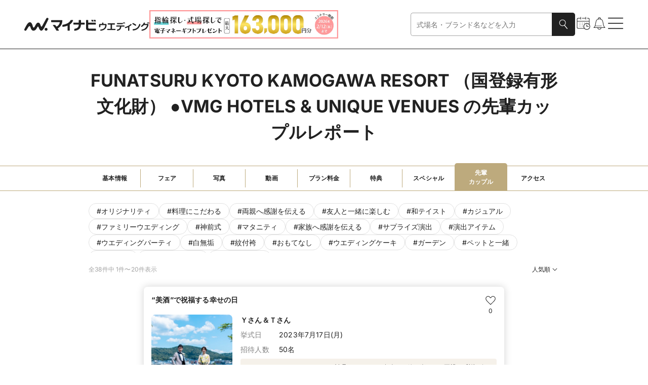

--- FILE ---
content_type: text/html
request_url: https://wedding.mynavi.jp/wedding/hall/1936/couple/?sort=2&page=1
body_size: 66481
content:
<!DOCTYPE html><script type="module" src="/_astro/SendRecommendOnClient.astro_astro_type_script_index_0_lang.Y1M5reSC.js"></script> <script>(function(){const userId = undefined;
const trackingId = "0.0.0.0_20260126062303719_inEHIUphNC";
const itemId = {"wedding":"1936"};

  addEventListener(
    'DOMContentLoaded',
    () => {
      __tlb_send__(userId, trackingId, itemId);
    },
    { once: true },
  );
})();</script> <html lang="ja"> <head><title>口コミ・体験談 | FUNATSURU KYOTO KAMOGAWA RESORT （国登録有形文化財） ●VMG HOTELS &amp; UNIQUE VENUES  | マイナビウエディング</title><meta content="FUNATSURU KYOTO KAMOGAWA RESORT （国登録有形文化財） ●VMG HOTELS &#38; UNIQUE VENUES の結婚式口コミ・体験談です。先輩カップルのリアル写真や式の感想・選んだ理由などをチェック！2024年3月、待望の全館リニューアル！154年の時を紡ぎ生まれ変わる新たな空間。
京都駅や河原町駅からアクセス至便ながら、京らしさが際立つ東山を一望できる圧倒的なロケーション。国登録有形文化財に指定された元老舗料亭旅館「鮒鶴」は、鴨川畔のランドマークとして物語を紡ぎ続けた価値ある空間です。どんな年代のゲストにも喜ばれる、伝統と格式にあふれた美しい場所。東山三十六峰を望む最上階のチャペルは、自然光がバージンロードを明るく照らします。3つから選べる和モダン会場で、美食を振舞って。" name="description"><link href="https://wedding.mynavi.jp/wedding/hall/1936/couple/?page=1" rel="canonical"><meta content="website" property="og:type"><meta content="口コミ・体験談 | FUNATSURU KYOTO KAMOGAWA RESORT （国登録有形文化財） ●VMG HOTELS &#38; UNIQUE VENUES  | マイナビウエディング" property="og:title"><meta content="FUNATSURU KYOTO KAMOGAWA RESORT （国登録有形文化財） ●VMG HOTELS &#38; UNIQUE VENUES の結婚式口コミ・体験談です。先輩カップルのリアル写真や式の感想・選んだ理由などをチェック！2024年3月、待望の全館リニューアル！154年の時を紡ぎ生まれ変わる新たな空間。
京都駅や河原町駅からアクセス至便ながら、京らしさが際立つ東山を一望できる圧倒的なロケーション。国登録有形文化財に指定された元老舗料亭旅館「鮒鶴」は、鴨川畔のランドマークとして物語を紡ぎ続けた価値ある空間です。どんな年代のゲストにも喜ばれる、伝統と格式にあふれた美しい場所。東山三十六峰を望む最上階のチャペルは、自然光がバージンロードを明るく照らします。3つから選べる和モダン会場で、美食を振舞って。" property="og:description"><meta content="https://wedding.mynavi.jp/img/ogp_image.jpg" property="og:image"><meta content="https://wedding.mynavi.jp/wedding/hall/1936/couple/?page=1" property="og:url"><meta content="マイナビウエディング" property="og:site_name"><meta charset="UTF-8"><meta content="width=device-width" name="viewport"><link href="/favicon.ico" rel="icon"><script type="application/ld+json">{"@context":"https://schema.org","@type":"BreadcrumbList","itemListElement":[{"@type":"ListItem","position":1,"name":"マイナビウエディング","item":"https://wedding.mynavi.jp/"},{"@type":"ListItem","position":2,"name":"結婚式場TOP","item":"https://wedding.mynavi.jp/wedding/"},{"@type":"ListItem","position":3,"name":"京都府の結婚式場","item":"https://wedding.mynavi.jp/wedding/hall_list/?region=25"},{"@type":"ListItem","position":4,"name":"京都市・周辺の結婚式場","item":"https://wedding.mynavi.jp/wedding/hall_list/?subRegion=2501"},{"@type":"ListItem","position":5,"name":"河原町の結婚式場ランキング","item":"https://wedding.mynavi.jp/wedding/ranking/area/?miniRegion=25001"},{"@type":"ListItem","position":6,"name":"FUNATSURU KYOTO KAMOGAWA RESORT （国登録有形文化財） ●VMG HOTELS & UNIQUE VENUES ","item":"https://wedding.mynavi.jp/wedding/hall/1936/"},{"@type":"ListItem","position":7,"name":"先輩カップル"}]}</script><script type="application/ld+json">[{"@context":"https://schema.org","@type":"Event","name":"【新春20大特典BIG】黒毛和牛と甘鯛の2万円相当京フレンチ試食×文化財ウエディング体験","image":"https://wedding.mynavi.jp/var/www/html/thumb/61/4e/1000014592.jpg","description":"【新春限定20大特典BIG・当館参加者満足度No1】受賞歴多数のシェフが織り成す、和を取り入れた京都らしいフレンチを無料試食！先輩花嫁やゲストが絶賛する老舗「鮒鶴」の美食体感。会場見学や相談会も。毎回満席のためご予約はお早めに！◆旬の食材！京フレンチ食べ比べ試食黒毛和牛＆甘鯛など贅沢なWメイン食べ比べや特製デザートなど口コミでも話題の絶品試食を無料でご用意！◆リニューアル記念特典プレゼント！【挙式プレゼント】＆【料理グレードアップ10万円OFF】などお得な20大特典をご用意！賢く特典を活用しておもてなしを叶えよう！","startDate":"2026-01-31T09:00:00+09:00","url":"/wedding/hall/1936/fair/1007158/?day=2026%2F1%2F31&salonId=1049505","location":{"@type":"Place","name":"FUNATSURU KYOTO KAMOGAWA RESORT （国登録有形文化財） ●VMG HOTELS & UNIQUE VENUES","address":"京都市・周辺"},"offers":{"@type":"Offer","url":"/wedding/hall/1936/fair/1007158/?day=2026%2F1%2F31&salonId=1049505"}},{"@context":"https://schema.org","@type":"Event","name":"先着【初めての方へ】組数限定で挙式プレゼント◆挙式入場体験×試食×充実の相談会","image":"https://wedding.mynavi.jp/var/www/html/thumb/9c/a2/1000014591.jpg","description":"【迷ったら！挙式料プレゼント付き初めてのご見学フェア】無料試食、会場見学はもちろん、結婚式の準備スケジュール・ご予算等、疑問をベテランプランナーがしっかり解決します！京都駅からタクシー5分　東山と鴨川を望む京都らしい国登録文化財で特別な一日を◆初めてのフェア参加の方限定◆　提携レストランで使用可能な2万円分ポイント贈呈！※時期人数に応じお得な特典をご用意していますので、お気軽にご相談ください","startDate":"2026-02-01T09:00:00+09:00","url":"/wedding/hall/1936/fair/1015759/?day=2026%2F2%2F1&salonId=1058409","location":{"@type":"Place","name":"FUNATSURU KYOTO KAMOGAWA RESORT （国登録有形文化財） ●VMG HOTELS & UNIQUE VENUES","address":"京都市・周辺"},"offers":{"@type":"Offer","url":"/wedding/hall/1936/fair/1015759/?day=2026%2F2%2F1&salonId=1058409"}},{"@context":"https://schema.org","@type":"Event","name":"【料理重視の方へ】3組限定◆7大特典×黒毛和牛etc2万円相当京フレンチ試食会","image":"https://wedding.mynavi.jp/var/www/html/thumb/a2/63/1000014570.jpg","description":"【参加者満足度No1フェア】受賞歴多数のシェフが織り成す、和を取り入れた京都らしいフレンチを無料で試食！先輩花嫁やゲストが絶賛する老舗「鮒鶴」の美食を体感してください。会場見学や相談会はもちろん、限定3組の7大特典がついたフェア♪【7大特典】タクシーチケット/衣装最大30%OFF/婚礼試食会へご招待など「鮒鶴」で美食にこだわったの結婚式をお得に叶える人気フェアです※時期人数に応じお得な特典をご用意していますので、お気軽にご相談ください","startDate":"2026-02-07T09:00:00+09:00","url":"/wedding/hall/1936/fair/951032/?day=2026%2F2%2F7&salonId=992035","location":{"@type":"Place","name":"FUNATSURU KYOTO KAMOGAWA RESORT （国登録有形文化財） ●VMG HOTELS & UNIQUE VENUES","address":"京都市・周辺"},"offers":{"@type":"Offer","url":"/wedding/hall/1936/fair/951032/?day=2026%2F2%2F7&salonId=992035"}}]</script><script type="module" src="/_astro/index.astro_astro_type_script_index_0_lang.BvkZvpE8.js"></script> <script type="module" src="/_astro/index.astro_astro_type_script_index_1_lang.CfCvI3Wc.js"></script><script>(function(){const formattedGtmPvData = {"dimension_member":"非会員","dimension_pmWeddingId":"1936","dimension_pmRegionId":3,"dimension_pmSubRegionId":25,"dimension_weddingId":"1936","dimension_regionId":3,"dimension_subRegionId":25,"dimension_areaName":"京都府-京都市・周辺","dimension_hallTypeName":"ゲストハウス","dimension_agentId":"1936","gtm_tracked_page":"/Kansai/wedding/hall/1936/couple/?sort=2&page=1"};

  window.dataLayer = window.dataLayer || [];

  window.dataLayer.push(formattedGtmPvData);
})();</script> <script>(function(){const gtmContainerId = "GTM-26BD";

  (function (w, d, s, l, i) {
    w[l] = w[l] || [];
    w[l].push({ 'gtm.start': new Date().getTime(), event: 'gtm.js' });
    var f = d.getElementsByTagName(s)[0],
      j = d.createElement(s),
      dl = l != 'dataLayer' ? '&l=' + l : '';
    j.async = true;
    j.src = 'https://www.googletagmanager.com/gtm.js?id=' + i + dl;
    if (f?.parentNode != null) {
      f.parentNode.insertBefore(j, f);
    }
  })(window, document, 'script', 'dataLayer', gtmContainerId);
})();</script> <script type="module" src="/_astro/index.astro_astro_type_script_index_0_lang.D2faqV2H.js"></script><style>@charset "UTF-8";._contentList_18vi4_67{display:flex;flex-direction:column;gap:16px}@media only screen and (min-width: 768px){._contentList_18vi4_67{gap:24px;padding:0 108px}}._moduleRoot_2p0fg_67{display:grid;gap:16px;border-radius:8px;box-shadow:0 0 15px #00000026;padding:15px;border:1px solid rgba(0,0,0,.08)}._moduleRoot_2p0fg_67>._button_2p0fg_75{padding:8px 4px}._titleAndBookmark_2p0fg_79{display:grid;grid-template-columns:1fr auto;gap:4px}._titleAndBookmark_2p0fg_79>._title_2p0fg_79{font-weight:700;display:-webkit-box;overflow:hidden;-webkit-box-orient:vertical;-webkit-line-clamp:2}@media only screen and (min-width: 768px){._titleAndBookmark_2p0fg_79>._title_2p0fg_79{width:642px}}._titleAndBookmark_2p0fg_79>._bookmark_2p0fg_96{top:0;right:0;max-height:24px}._weddingReportInfo_2p0fg_102{display:grid;grid-template:"image author" "image wedding_report_data" 1fr ". ." 0 "tags tags"/auto 1fr;gap:8px 12px;font-size:12px}@media only screen and (min-width: 768px){._weddingReportInfo_2p0fg_102{grid-template:"image author" "image wedding_report_data" "image tags" 1fr/auto 1fr;gap:8px 16px;font-size:14px}}._weddingReportInfo_2p0fg_102>._image_2p0fg_115{grid-area:image;width:120px;height:120px;border-radius:8px}@media only screen and (min-width: 768px){._weddingReportInfo_2p0fg_102>._image_2p0fg_115{width:160px;height:160px}}._weddingReportInfo_2p0fg_102>._author_2p0fg_127{grid-area:author;height:fit-content;font-weight:700}._weddingData_2p0fg_133{display:grid;grid-area:wedding_report_data;gap:8px;height:fit-content}._weddingData_2p0fg_133>:nth-child(n){display:grid;gap:4px}@media only screen and (min-width: 768px){._weddingData_2p0fg_133>:nth-child(n){grid-template-columns:72px 1fr}}._weddingTags_2p0fg_149{grid-area:tags;padding:8px;font-size:12px;background-color:#f5f1ea;border-radius:4px}@media only screen and (min-width: 768px){._weddingTags_2p0fg_149{height:min-content}}._weddingTags_2p0fg_149>._text_2p0fg_161{display:-webkit-box;overflow:hidden;-webkit-box-orient:vertical;-webkit-line-clamp:2}._weddingDataHead_2p0fg_168{color:gray}._hashtagList_18u8c_67{display:flex;gap:12px;padding:0 24px;overflow:scroll;-ms-overflow-style:none;scrollbar-width:none}._hashtagList_18u8c_67::-webkit-scrollbar{display:none;appearance:none}@media only screen and (min-width: 768px){._hashtagList_18u8c_67{flex-wrap:wrap;padding:0}}._hashtagList_18u8c_67>._label_18u8c_85{flex-shrink:0}
@charset "UTF-8";._moduleRoot_5mm37_67{position:sticky;bottom:0;left:0;z-index:3;display:flex;gap:19px;align-items:center;width:100%;padding:12px 24px}._moduleRoot_5mm37_67._Wedding_5mm37_78{background-color:#ebe4d5}._moduleRoot_5mm37_67._Ring_5mm37_81{background-color:#e8f1f2}@media only screen and (min-width: 768px){._moduleRoot_5mm37_67{display:none}}._buttonList_5mm37_90{display:flex;gap:8px;width:100%}._buttonList_5mm37_90>._button_5mm37_90{flex:1;padding:8px}._iconWrapper_5mm37_100{display:flex;flex-shrink:0;gap:16px;align-items:center}
@charset "UTF-8";._moduleRoot_1hcjk_67{display:flex;flex-direction:column;gap:10px;align-items:center;white-space:pre-wrap}._moduleRoot_1hcjk_67>._labels_1hcjk_74{display:flex;flex-direction:column;gap:12px;align-items:center}@media only screen and (min-width: 768px){._moduleRoot_1hcjk_67>._labels_1hcjk_74{flex-flow:row wrap;justify-content:center}}
@charset "UTF-8";._moduleRoot_nzlm9_67{display:inline-flex;align-items:center;font-size:12px;border-radius:100px;padding:5px 11px;border:1px solid #e1e1e1}@media only screen and (min-width: 768px){._moduleRoot_nzlm9_67{padding:4px 15px;border:1px solid #e1e1e1;font-size:14px}}._moduleRoot_nzlm9_67._Selected_nzlm9_82{color:#fff;background:#bdaa7d;border-color:#bdaa7d}
@charset "UTF-8";._moduleRoot_1t49g_67{position:relative;display:flex;flex-direction:column;gap:8px;align-items:center;width:100%;text-align:center}._moduleRoot_1t49g_67:before{position:absolute;top:-40px;display:block;width:100%;height:40px;pointer-events:none;content:""}._moduleRoot_1t49g_67._GeneralWhite_1t49g_85:before{background:linear-gradient(transparent 0%,#fff)}._moduleRoot_1t49g_67._GeneralOffWhite_1t49g_88:before{background:linear-gradient(transparent 0%,#f4f4f4)}._moduleRoot_1t49g_67._WeddingLightIvory_1t49g_91:before{background:linear-gradient(transparent 0%,#f5f1ea)}._moduleRoot_1t49g_67>._text_1t49g_94{font-size:12px}@media only screen and (min-width: 768px){._moduleRoot_1t49g_67>._text_1t49g_94{font-size:14px}}._moduleRoot_abw8a_67{position:relative;display:flex;justify-content:center;width:100%}._moduleRoot_abw8a_67>._arrow_abw8a_73{width:14px;height:7px;background:linear-gradient(45deg,transparent 0%,transparent 28%,#212121 28%,#212121 38%,transparent 38%,transparent 100%)}._moduleRoot_abw8a_67>._arrow_abw8a_73:before{position:absolute;top:0;width:calc(50% - 7px);height:1px;content:"";background:#212121;left:0}._moduleRoot_abw8a_67>._arrow_abw8a_73:after{position:absolute;top:0;width:calc(50% - 7px);height:1px;content:"";background:#212121;right:0}._moduleRoot_1r4uw_67{width:100%}._fixedHeightBlock_1r4uw_71{max-height:var(--sp-height)}._fixedHeightBlock_1r4uw_71._ExecuteAnimation_1r4uw_74{transition-timing-function:cubic-bezier(.8,0,.2,1);transition-duration:.4s;transition-property:max-height}@media only screen and (min-width: 768px){._fixedHeightBlock_1r4uw_71{max-height:var(--pc-height)}}._fixedHeightBlock_1r4uw_71._Open_1r4uw_84{max-height:var(--max-height)}._listBlock_1r4uw_88{padding-bottom:16px;overflow:hidden}._listBlock_1r4uw_88._Close_1r4uw_92{padding-bottom:0}@media only screen and (min-width: 768px){._listBlock_1r4uw_88{padding-bottom:24px}}._seeMoreContent_1r4uw_101{max-height:0}._seeMoreContent_1r4uw_101._ExecuteAnimation_1r4uw_74{transition-timing-function:cubic-bezier(.8,0,.2,1);transition-duration:.4s;transition-property:max-height}
@charset "UTF-8";._moduleRoot_13en5_67{display:flex;align-items:center;justify-content:center;width:100%}
@charset "UTF-8";._moduleRoot_1o4yg_67{position:relative}._buttonArea_1o4yg_71{display:flex;align-items:center;font-size:12px}._buttonArea_1o4yg_71:hover{filter:invert(1) brightness(.8) invert(1)}._orderList_1o4yg_81{position:absolute;top:18px;right:0;z-index:2;display:inline-flex;flex-direction:column;gap:12px;width:max-content;font-size:12px;background:#fff;border-radius:5px;padding:11px;border:1px solid #e1e1e1}@media only screen and (min-width: 768px){._orderList_1o4yg_81{gap:8px;font-size:14px}}._orderItem_1o4yg_103{display:flex;gap:8px}._iconArea_1o4yg_108{display:flex;align-items:center;justify-content:center;width:18px}._iconArea_1o4yg_108>._icon_1o4yg_108{display:flex;align-items:center;justify-content:center}._orderItem_1o4yg_103:hover{cursor:pointer;filter:invert(1) brightness(.8) invert(1)}._moduleRoot_1sqkc_67{display:flex;flex-direction:column;width:100%}._paginationHeader_1sqkc_73{display:flex;flex-direction:column;gap:16px;padding-bottom:16px}@media only screen and (min-width: 768px){._paginationHeader_1sqkc_73{padding-bottom:24px}}._paginationHeader_1sqkc_73._SmallPaddingBottom_1sqkc_84{padding-bottom:12px}@media only screen and (min-width: 768px){._paginationHeader_1sqkc_73._SmallPaddingBottom_1sqkc_84{padding-bottom:16px}}._paginationHeader_1sqkc_73>._column_1sqkc_92{display:flex;gap:14px;align-items:flex-start;justify-content:flex-end}@media only screen and (min-width: 768px){._paginationHeader_1sqkc_73>._column_1sqkc_92{display:none}}._paginationHeader_1sqkc_73>._indicator_1sqkc_103{display:flex;align-items:center;justify-content:space-between}._paginationFooter_1sqkc_109{display:flex;flex-direction:column;gap:24px;margin-top:24px}@media only screen and (min-width: 768px){._paginationFooter_1sqkc_109{gap:36px;margin-top:36px}}._checkboxLabel_1sqkc_122{display:flex;gap:8px;align-items:center;justify-content:right;cursor:pointer}._checkboxLabel_1sqkc_122>._checkbox_1sqkc_122{width:15px;height:15px}@media only screen and (min-width: 768px){._checkboxLabel_1sqkc_122>._checkbox_1sqkc_122{width:18px;height:18px}}._moduleRoot_wwb7l_67{display:flex}._paginationList_5ofeu_67{display:flex;justify-content:space-between}._paginationList_5ofeu_67>._sp_5ofeu_71{display:flex;gap:16px;align-items:flex-start}@media only screen and (min-width: 768px){._paginationList_5ofeu_67>._sp_5ofeu_71{display:none}}._paginationList_5ofeu_67>._pc_5ofeu_81{display:none}@media only screen and (min-width: 768px){._paginationList_5ofeu_67>._pc_5ofeu_81{display:flex;gap:16px;align-items:flex-start}}._buttonWrapper_5ofeu_92._Disabled_5ofeu_92{pointer-events:none;visibility:hidden}._chevronButton_5ofeu_97{display:flex;align-items:center;justify-content:center}._chevronButton_5ofeu_97>._text_5ofeu_102{font-size:12px;text-align:right}@media only screen and (min-width: 768px){._chevronButton_5ofeu_97>._text_5ofeu_102{font-size:14px}}._pageLink_5ofeu_112{font-size:12px;color:#a4a4a4}@media only screen and (min-width: 768px){._pageLink_5ofeu_112{font-size:14px}}._pageLink_5ofeu_112._Current_5ofeu_121{font-weight:700;color:#212121}._noteText_14pce_67{font-size:10px;color:#a4a4a4}@media only screen and (min-width: 768px){._noteText_14pce_67{font-size:12px}}
</style>
<link rel="stylesheet" href="/_astro/index.1IWLNAbe.css">
<link rel="stylesheet" href="/_astro/index.Bv9d6MrU.css">
<style>@charset "UTF-8";._moduleRoot_13c62_67{display:flex;flex-direction:column;align-items:center}._moduleRoot_13c62_67>._count_13c62_72{font-size:10px;text-align:center}@media only screen and (min-width: 768px){._moduleRoot_13c62_67>._count_13c62_72{font-size:12px}}._modalText_13c62_82{padding:0 24px;font-weight:700}@media only screen and (min-width: 768px){._modalText_13c62_82{font-size:16px}}._modalButton_13c62_92{width:100%;margin-top:24px}@media only screen and (min-width: 768px){._modalButton_13c62_92{display:grid;grid-template-columns:min(100%,549px);justify-content:center;margin-top:36px}}
@charset "UTF-8";@media only screen and (min-width: 768px){._telIcon_1mj0v_68{display:none}}._telText_1mj0v_73{display:none;font-family:Outfit,sans-serif;font-size:22px;font-weight:700;white-space:nowrap}@media only screen and (min-width: 768px){._telText_1mj0v_73{display:unset}}._telText_1mj0v_73._Wedding_1mj0v_85{color:#b5995e}._telText_1mj0v_73._Ring_1mj0v_88{color:#5ca5ac}._telText_1mj0v_73._Premium_1mj0v_91{font-family:Ibarra Real Nova,serif;font-size:28px;font-weight:400}
@charset "UTF-8";._checkboxLabel_137vp_67{display:flex;align-items:center}._checkboxLabel_137vp_67>._checkbox_137vp_67{display:flex;flex-shrink:0}._checkboxInput_137vp_76{display:none}._spIcon_137vp_80{display:inline}@media only screen and (min-width: 768px){._spIcon_137vp_80{display:none}}._pcIcon_137vp_89{display:none}@media only screen and (min-width: 768px){._pcIcon_137vp_89{display:inline}}
@charset "UTF-8";._moduleRoot_165w9_67{display:flex;flex-direction:column;gap:24px;align-items:center;width:100%;padding:0 24px}@media only screen and (min-width: 768px){._moduleRoot_165w9_67{gap:48px;padding:0}}._linkArea_165w9_82{display:grid;gap:16px;width:100%;font-size:12px}@media only screen and (min-width: 768px){._linkArea_165w9_82{gap:24px;max-width:930px;font-size:14px}}._linkArea_165w9_82>._buttons_165w9_95{display:grid;grid-template-columns:repeat(2,1fr);gap:1px}@media only screen and (min-width: 768px){._linkArea_165w9_82>._buttons_165w9_95{grid-template-columns:repeat(4,1fr)}}._linkArea_165w9_82>._text_165w9_105{justify-self:end}._conversionParts_165w9_109{display:flex;gap:16px;align-items:center;width:100%}@media only screen and (min-width: 768px){._conversionParts_165w9_109{gap:24px;max-width:930px;padding-right:15px}}._conversionParts_165w9_109>._reservation_165w9_122{display:flex;flex:1;gap:8px}@media only screen and (min-width: 768px){._conversionParts_165w9_109>._reservation_165w9_122{gap:16px}}._carouselBlock_165w9_133{display:flex;flex-direction:column;gap:24px;width:100%}@media only screen and (min-width: 768px){._carouselBlock_165w9_133{gap:36px;padding:0}}
@charset "UTF-8";._modalTitle_ygq4m_67{font-weight:700}@media only screen and (min-width: 768px){._modalTitle_ygq4m_67{padding:0 24px;font-size:16px}}._modalMessage_ygq4m_77{margin-top:12px;font-size:12px;white-space:pre-line}@media only screen and (min-width: 768px){._modalMessage_ygq4m_77{padding:0 24px;margin-top:16px;font-size:14px}}._modalButton_ygq4m_90{display:flex;gap:15px;justify-content:center;margin-top:24px}@media only screen and (min-width: 768px){._modalButton_ygq4m_90{padding:0 calc((100% - 549px)/2);margin-top:36px}}
@charset "UTF-8";._moduleRoot_4tep7_67{display:flex;flex-direction:column;gap:16px}._linkText_4tep7_73{width:100%;text-align:end}@media only screen and (min-width: 768px){._linkText_4tep7_73{padding:0 64px}}._linkText_4tep7_73._HasPaddingOnSp_4tep7_82{padding-right:24px}@media only screen and (min-width: 768px){._linkText_4tep7_73._HasPaddingOnSp_4tep7_82{padding-right:0}}
</style>
<link rel="stylesheet" href="/_astro/index.DVeqtRoA.css">
<style>@charset "UTF-8";._cardImageWithTitle_198fh_67{display:flex;flex-direction:column}._cardImageWithTitle_198fh_67._Rectangle_198fh_71{gap:8px;width:115px}@media only screen and (min-width: 768px){._cardImageWithTitle_198fh_67._Rectangle_198fh_71{width:221px}}._cardImageWithTitle_198fh_67._SquareSmall_198fh_80{gap:4px;width:99px}@media only screen and (min-width: 768px){._cardImageWithTitle_198fh_67._SquareSmall_198fh_80{gap:12px;width:174px}}._cardImageWithTitle_198fh_67._SquareSmallMedium_198fh_90{gap:4px;width:99px}@media only screen and (min-width: 768px){._cardImageWithTitle_198fh_67._SquareSmallMedium_198fh_90{width:142.5px}}._cardImageWithTitle_198fh_67._SquareMedium_198fh_99{gap:8px;width:156px}@media only screen and (min-width: 768px){._cardImageWithTitle_198fh_67._SquareMedium_198fh_99{width:221px}}._cardImageWithTitle_198fh_67._SquareBig_198fh_108{gap:8px;width:210px}@media only screen and (min-width: 768px){._cardImageWithTitle_198fh_67._SquareBig_198fh_108{gap:12px;width:272px}}._cardImageWithTitle_198fh_67._SquareSmallPc_198fh_118{gap:4px;width:99px}._cardImage_198fh_67{width:100%;height:100%}._cardImage_198fh_67._Rectangle_198fh_71{aspect-ratio:4/3}._cardImage_198fh_67._SquareSmall_198fh_80,._cardImage_198fh_67._SquareSmallMedium_198fh_90,._cardImage_198fh_67._SquareMedium_198fh_99,._cardImage_198fh_67._SquareBig_198fh_108,._cardImage_198fh_67._SquareSmallPc_198fh_118{aspect-ratio:1}._textStyle_198fh_134{display:block}._textStyle_198fh_134._Rectangle_198fh_71{font-size:12px}@media only screen and (min-width: 768px){._textStyle_198fh_134._Rectangle_198fh_71{font-size:14px}}._textStyle_198fh_134._SquareMedium_198fh_99{font-size:12px}@media only screen and (min-width: 768px){._textStyle_198fh_134._SquareMedium_198fh_99{font-size:14px}}._textStyle_198fh_134._SquareSmall_198fh_80,._textStyle_198fh_134._SquareSmallMedium_198fh_90,._textStyle_198fh_134._SquareBig_198fh_108{font-size:12px;font-weight:700}@media only screen and (min-width: 768px){._textStyle_198fh_134._SquareSmall_198fh_80,._textStyle_198fh_134._SquareSmallMedium_198fh_90,._textStyle_198fh_134._SquareBig_198fh_108{font-size:16px}}._textStyle_198fh_134._SpOmitOne_198fh_162{display:-webkit-box;overflow:hidden;-webkit-box-orient:vertical;-webkit-line-clamp:1}._textStyle_198fh_134._SpOmitTwo_198fh_168{display:-webkit-box;overflow:hidden;-webkit-box-orient:vertical;-webkit-line-clamp:2}._textStyle_198fh_134._SpOmitThree_198fh_174{display:-webkit-box;overflow:hidden;-webkit-box-orient:vertical;-webkit-line-clamp:3}@media only screen and (min-width: 768px){._textStyle_198fh_134._PcOmitOne_198fh_181{display:-webkit-box;overflow:hidden;-webkit-box-orient:vertical;-webkit-line-clamp:1}}@media only screen and (min-width: 768px){._textStyle_198fh_134._PcOmitTwo_198fh_189{display:-webkit-box;overflow:hidden;-webkit-box-orient:vertical;-webkit-line-clamp:2}}@media only screen and (min-width: 768px){._textStyle_198fh_134._PcOmitThree_198fh_197{display:-webkit-box;overflow:hidden;-webkit-box-orient:vertical;-webkit-line-clamp:3}}._descriptionStyle_198fh_205{margin-top:4px;color:#a4a4a4;display:-webkit-box;overflow:hidden;-webkit-box-orient:vertical;-webkit-line-clamp:1}._descriptionStyle_198fh_205._Small_198fh_213{font-size:12px}
@charset "UTF-8";._moduleRoot_a7urg_67{position:fixed;inset:0;z-index:3;display:flex;align-items:center;justify-content:center;width:100dvw;height:100dvh;padding:0 12px;opacity:0;transform:scale(.9);transition-timing-function:cubic-bezier(.8,0,.2,1);transition-duration:.4s;transition-property:opacity,transform}@media only screen and (min-width: 768px){._moduleRoot_a7urg_67{padding:0}}._moduleRoot_a7urg_67._Full_a7urg_88{padding:0}._moduleRoot_a7urg_67._GeneralBlack25_a7urg_91{background-color:#00000040}._moduleRoot_a7urg_67._GeneralBlack_a7urg_91{background-color:#212121}._moduleRoot_a7urg_67._Open_a7urg_97{opacity:1;transform:scale(1)}._modalArea_a7urg_102{display:flex;flex-direction:column;align-items:center;justify-content:center;width:100%;overscroll-behavior-y:contain;background-color:#fff}@media only screen and (min-width: 768px){._modalArea_a7urg_102{align-self:center;width:744px}._modalArea_a7urg_102._Full_a7urg_88{width:100%}}._modalArea_a7urg_102._Full_a7urg_88{align-self:stretch;justify-content:start}._modalArea_a7urg_102._GeneralBlack_a7urg_91{background-color:#212121}._modalArea_a7urg_102._GeneralWhite_a7urg_127{background-color:#fff}._modalBar_a7urg_131{display:flex;flex-shrink:0;align-items:center;align-self:stretch;justify-content:flex-end;height:40px;padding:0 24px}._modalBar_a7urg_131._HasCount_a7urg_140{justify-content:space-between}._modalBar_a7urg_131>._bar_a7urg_143{width:100%}._modalBar_a7urg_131>._count_a7urg_146{font-size:12px;color:#fff}._buttonWrapper_a7urg_151{display:flex}._modalContent_a7urg_155{box-sizing:border-box;display:flex;width:100%;height:100%;max-height:calc(64svh - 40px);padding:0 24px 24px}._modalContent_a7urg_155._Full_a7urg_88{max-height:calc(100dvh - 40px)}._modalContent_a7urg_155._NoPadding_a7urg_166{padding:0}._childrenWrapper_a7urg_170{width:100%;max-height:calc(100% - 24px);overflow:auto;scrollbar-gutter:stable}._childrenWrapper_a7urg_170._Full_a7urg_88{max-height:100%}
@charset "UTF-8";._moduleRoot_aola3_67{position:relative;max-width:144px}._moduleRoot_aola3_67:hover:enabled{filter:none}@media only screen and (min-width: 768px){._moduleRoot_aola3_67:active:enabled{filter:invert(1) brightness(.3) invert(1)}}@media only screen and (min-width: 768px){._moduleRoot_aola3_67{max-width:253px}}._moduleRoot_aola3_67._Wide_aola3_84{max-width:256px}@media only screen and (min-width: 768px){._moduleRoot_aola3_67._Wide_aola3_84{max-width:420px}}._moduleRoot_aola3_67>._rank_aola3_92{position:absolute;top:-12px;left:-12px}@media only screen and (min-width: 768px){._moduleRoot_aola3_67>._rank_aola3_92{top:-15px;left:-15px}}._moduleRoot_aola3_67>._description_aola3_103{padding-top:12px;display:-webkit-box;overflow:hidden;-webkit-box-orient:vertical;-webkit-line-clamp:2}._moduleRoot_aola3_67>._hover_aola3_110{filter:invert(1) brightness(.8) invert(1)}._imageArea_aola3_114{position:relative;display:inline-block;width:144px;height:144px;pointer-events:auto}@media only screen and (min-width: 768px){._imageArea_aola3_114{width:253px;height:253px}}._imageArea_aola3_114._Wide_aola3_84{width:256px}@media only screen and (min-width: 768px){._imageArea_aola3_114._Wide_aola3_84{width:420px;height:236px}}._imageArea_aola3_114>._time_aola3_136{position:absolute;right:10px;bottom:10px;padding:0 4px;color:#fff;background:#00000080;border-radius:5px}._imageClass_aola3_146{width:144px;height:144px}@media only screen and (min-width: 768px){._imageClass_aola3_146{width:253px;height:253px}}._imageClass_aola3_146._Wide_aola3_84{width:256px}@media only screen and (min-width: 768px){._imageClass_aola3_146._Wide_aola3_84{width:420px;height:236px}}._iconWrapper_aola3_166{position:absolute;inset:0;display:grid;place-items:center;width:100%;height:100%;background-color:#0000001a;opacity:0}._iconWrapper_aola3_166._Hover_aola3_176{opacity:1}._iconWrapper_aola3_166._PcOnly_aola3_179{display:none}@media only screen and (min-width: 768px){._iconWrapper_aola3_166._PcOnly_aola3_179{display:grid}}._moduleRoot_62lfd_67{display:flex;flex-direction:column;width:100%}._moduleRoot_62lfd_67._Mini_62lfd_72{gap:8px}._moduleRoot_62lfd_67._Small_62lfd_75{gap:16px}._moduleRoot_62lfd_67._Large_62lfd_78{gap:24px}._headingContainer_62lfd_82{display:flex;width:100%;padding:0 24px;margin:0 auto}@media only screen and (min-width: 768px){._headingContainer_62lfd_82{padding:0 15px}._headingContainer_62lfd_82._MaxWidth930_62lfd_94{max-width:930px}._headingContainer_62lfd_82._MaxWidth960_62lfd_97{max-width:960px}}._headingContainer_62lfd_82._AlignLeft_62lfd_101{justify-content:flex-start}._headingContainer_62lfd_82._AlignCenter_62lfd_104{justify-content:center;padding:0}._headingContainer_62lfd_82._NoPadding_62lfd_108{padding:0}._linkTextWrapper_62lfd_112{width:100%;padding:24px 24px 0;text-align:right}@media only screen and (min-width: 768px){._linkTextWrapper_62lfd_112{align-self:center;padding:48px 0 0}._linkTextWrapper_62lfd_112._MaxWidth930_62lfd_94{max-width:930px}._linkTextWrapper_62lfd_112._MaxWidth960_62lfd_97{max-width:960px}}._cardBlock_62lfd_130{display:grid;grid-template-rows:inherit;grid-row:inherit}
@charset "UTF-8";._moduleRoot_1nboo_67{display:inline-flex;align-items:center}._moduleRoot_1nboo_67._DirectionRight_1nboo_71{flex-direction:row-reverse}._moduleRoot_1nboo_67>._icon_1nboo_74{display:flex;flex-shrink:0}._linkText_1nboo_79{word-break:break-all}._linkText_1nboo_79._SpFontSmall_1nboo_83{font-size:12px}@media only screen and (min-width: 768px){._linkText_1nboo_79._SpFontSmall_1nboo_83{font-size:14px}}._linkText_1nboo_79._SmallFont_1nboo_91{font-size:12px}._linkText_1nboo_79._AlignRight_1nboo_94{text-align:right}
@charset "UTF-8";._moduleRoot_g4f1c_67._Disabled_g4f1c_67{pointer-events:none}._moduleRoot_g4f1c_67:hover{filter:invert(1) brightness(.8) invert(1)}._moduleRoot_g4f1c_67:hover._Disabled_g4f1c_67,._moduleRoot_g4f1c_67:hover._FixedOpacity_g4f1c_74{filter:none}@media only screen and (min-width: 768px){._moduleRoot_g4f1c_67:active{filter:invert(1) brightness(.3) invert(1)}._moduleRoot_g4f1c_67:active._Disabled_g4f1c_67,._moduleRoot_g4f1c_67:active._FixedOpacity_g4f1c_74{filter:none}}
</style>
<link rel="stylesheet" href="/_astro/index.Dei5hm7L.css">
<style>@charset "UTF-8";._moduleRoot_10r6z_67:hover{filter:invert(1) brightness(.8) invert(1)}@media only screen and (min-width: 768px){._moduleRoot_10r6z_67:active{filter:invert(1) brightness(.3) invert(1)}}
@charset "UTF-8";._moduleRoot_1i7yq_67{position:relative}._moduleRoot_1i7yq_67>._icon_1i7yq_70{position:absolute}._rankNumber_1i7yq_74{position:absolute;display:grid;place-items:center;border-radius:50%}._rankNumber_1i7yq_74>._rank_1i7yq_74{font-family:Outfit,sans-serif;font-size:16px;font-weight:600;color:#fff}@media only screen and (min-width: 768px){._rankNumber_1i7yq_74>._rank_1i7yq_74{font-size:18px}}
@charset "UTF-8";._moduleRoot_1rkpu_67{object-fit:cover}._moduleRoot_1rkpu_67._Clickable_1rkpu_70:hover{cursor:pointer;filter:invert(1) brightness(.8) invert(1)}@media only screen and (min-width: 768px){._moduleRoot_1rkpu_67._Clickable_1rkpu_70:active{filter:invert(1) brightness(.3) invert(1)}}
@charset "UTF-8";._moduleRoot_12qtt_67{display:grid;grid-template-rows:inherit;grid-row:inherit;gap:16px;background-color:#fff;border-radius:8px;box-shadow:0 0 15px #00000026;padding:15px;border:1px solid #f4f4f4}._moduleRoot_12qtt_67>._button_12qtt_78{padding:8px 4px}@media only screen and (min-width: 768px){._moduleRoot_12qtt_67>._button_12qtt_78{padding:12px 4px}}._labelsAndBookmark_12qtt_87{display:grid;grid-template-columns:1fr auto;gap:4px;align-items:start}._labelsAndBookmark_12qtt_87>._label_12qtt_87{display:flex;flex-wrap:wrap;gap:4px;min-height:24px}._mainBlock_12qtt_100{display:flex;flex-direction:column;gap:16px}._headingBlock_12qtt_106{display:flex;flex-direction:column;gap:4px}._headingBlock_12qtt_106>._title_12qtt_111{font-weight:700}@media only screen and (min-width: 768px){._headingBlock_12qtt_106>._title_12qtt_111{font-size:16px}}._headingBlock_12qtt_106>._title_12qtt_111._Omit_12qtt_119{display:-webkit-box;overflow:hidden;-webkit-box-orient:vertical;-webkit-line-clamp:2}._headingBlock_12qtt_106>._text_12qtt_125{font-size:12px;color:gray}@media only screen and (min-width: 768px){._headingBlock_12qtt_106>._text_12qtt_125{font-size:14px}}._weddingInfoWrapper_12qtt_135{display:grid;grid-template:auto auto/auto 1fr;gap:8px 12px}@media only screen and (min-width: 768px){._weddingInfoWrapper_12qtt_135{gap:8px 16px}}._weddingInfoWrapper_12qtt_135._Stack_12qtt_145{gap:16px 12px}._weddingImage_12qtt_149{grid-row:1/3;width:80px;height:auto;aspect-ratio:1/1;border-radius:8px}._weddingImage_12qtt_149._Abroad_12qtt_156{aspect-ratio:4/3}._weddingImage_12qtt_149._Stack_12qtt_145{grid-row:1/2}@media only screen and (min-width: 768px){._weddingImage_12qtt_149._Stack_12qtt_145{width:120px}}._weddingImage_12qtt_149._Large_12qtt_167{width:120px}._weddingInfo_12qtt_135{display:flex;flex-direction:column;gap:4px}._weddingInfo_12qtt_135>._main_12qtt_100{font-size:12px;font-weight:700}@media only screen and (min-width: 768px){._weddingInfo_12qtt_135>._main_12qtt_100{font-size:14px}}._weddingInfo_12qtt_135>._black_12qtt_185{font-size:12px}@media only screen and (min-width: 768px){._weddingInfo_12qtt_135>._black_12qtt_185{font-size:14px}}._weddingInfo_12qtt_135>._gray_12qtt_193{font-size:12px;color:gray}._valueWrapper_12qtt_198{display:flex;gap:8px;width:100%;border-radius:8px;padding:7.5px;border:.5px solid #bdaa7d}@media only screen and (min-width: 768px){._valueWrapper_12qtt_198{gap:12px;padding:7.5px 11.5px;border:.5px solid #bdaa7d}}._valueWrapper_12qtt_198._Stack_12qtt_145{grid-column:1/3}._valueWrapper_12qtt_198>._guest_12qtt_217{display:flex;flex-shrink:0;align-items:center;padding-right:8px;font-size:12px;border-right:1px dashed #bdaa7d}@media only screen and (min-width: 768px){._valueWrapper_12qtt_198>._guest_12qtt_217{padding-right:12px;font-size:14px}}._priceWrapper_12qtt_232{display:flex;flex-grow:1;flex-wrap:wrap;gap:4px;align-items:center;justify-content:center}@media only screen and (min-width: 768px){._priceWrapper_12qtt_232{flex-direction:row;gap:8px}}._priceText_12qtt_247{display:flex;flex-shrink:0;align-items:baseline;font-weight:700;color:#c20202;white-space:nowrap}._upperDigits_12qtt_256{font-size:24px}@media only screen and (min-width: 768px){._upperDigits_12qtt_256._Large_12qtt_167{font-size:28px}}._lowerDigits_12qtt_265{font-size:14px}._lowerDigits_12qtt_265._Large_12qtt_167,._fromText_12qtt_272{font-size:16px}@media only screen and (min-width: 768px){._fromText_12qtt_272{font-size:18px}}._agentInfo_12qtt_281{display:flex;flex-direction:column;gap:8px;padding:8px;background-color:#f5f1ea;border-radius:4px}._agentInfoBlock_12qtt_290{display:flex;flex-direction:column;gap:4px;font-size:12px}._agentInfoBlock_12qtt_290>._title_12qtt_111{font-weight:700}._agentInfoBlock_12qtt_290>._benefit_12qtt_299{display:-webkit-box;overflow:hidden;-webkit-box-orient:vertical;-webkit-line-clamp:3}@media only screen and (min-width: 768px){._agentInfoBlock_12qtt_290>._benefit_12qtt_299{display:-webkit-box;overflow:hidden;-webkit-box-orient:vertical;-webkit-line-clamp:2}}
</style>
<link rel="stylesheet" href="/_astro/index.ClQ836iH.css">
<style>@charset "UTF-8";._moduleRoot_1ba36_67{display:flex;flex-direction:column;gap:16px;height:100%}@media only screen and (min-width: 768px){._moduleRoot_1ba36_67{gap:32px}._moduleRoot_1ba36_67._NarrowGap_1ba36_77{gap:16px}}._mainContents_1ba36_82{position:relative;display:flex;gap:18px;justify-content:center;width:100%;height:100%}._mainContents_1ba36_82._LargeGap_1ba36_90{gap:33px}._slideButtonWrapper_1ba36_94{display:none}@media only screen and (min-width: 768px){._slideButtonWrapper_1ba36_94{display:inline-flex;flex-shrink:0;align-items:center;visibility:visible}._slideButtonWrapper_1ba36_94._OnContentsRight_1ba36_104,._slideButtonWrapper_1ba36_94._OnContentsLeft_1ba36_104{position:absolute;top:50%;z-index:2;display:flex;transform:translateY(-50%)}._slideButtonWrapper_1ba36_94._OnContentsRight_1ba36_104{right:0;padding-right:24px}._slideButtonWrapper_1ba36_94._OnContentsLeft_1ba36_104{left:0;padding-left:24px}._slideButtonWrapper_1ba36_94._Hide_1ba36_119{visibility:hidden}._slideButtonWrapper_1ba36_94>._chevron_1ba36_122{display:flex;gap:8px;align-items:center;justify-content:center;width:32px;height:32px;padding:8px}}._carouselContainer_1ba36_133{width:100%;overflow:hidden}._carouselContainer_1ba36_133._HasDropShadowCard_1ba36_137{padding:15px;margin:-15px}._carouselContainer_1ba36_133._DisplayRankingIcon_1ba36_143{padding:12px 24px 0;margin-top:-4px}@media only screen and (min-width: 768px){._carouselContainer_1ba36_133._DisplayRankingIcon_1ba36_143{padding:27px 0 0 15px;margin-top:-15px;margin-left:-15px}}._carouselContainer_1ba36_133._HorizontalPadding_1ba36_155{padding-right:24px;padding-left:24px}@media only screen and (min-width: 768px){._carouselContainer_1ba36_133._HorizontalPadding_1ba36_155{padding:0}}._carouselContainer_1ba36_133>._slides_1ba36_164{display:grid;grid-auto-columns:max-content;grid-auto-flow:column;height:100%}._carouselContainer_1ba36_133>._slides_1ba36_164._Center_1ba36_170{justify-content:center}._carouselContainer_1ba36_133>._slides_1ba36_164._Full_1ba36_173{grid-auto-columns:100%}._slideItem_1ba36_177{display:grid;grid-template-rows:subgrid;height:100%}._dotIndicator_1ba36_183{display:flex;gap:18px;justify-content:center}._dotIndicatorDot_1ba36_189{width:8px;height:8px;background-color:#c8c8c8;border-radius:50%}._dotIndicatorDot_1ba36_189._Active_1ba36_195{background-color:#212121}
@charset "UTF-8";._moduleRoot_1m6kd_67{width:100%;border-top:1px solid #a4a4a4}._moduleRoot_1m6kd_67._Dotted_1m6kd_71{border-style:dotted}._moduleRoot_1m6kd_67._Dashed_1m6kd_74{border-style:dashed}
@charset "UTF-8";._headBlock_chxlk_67{display:flex;gap:4px;align-items:center}._headBlock_chxlk_67>._title_chxlk_72{font-weight:700}@media only screen and (min-width: 768px){._headBlock_chxlk_67{padding:0 24px}._headBlock_chxlk_67>._title_chxlk_72{font-size:16px}}._mainBlock_chxlk_84{margin-top:12px;font-size:12px}@media only screen and (min-width: 768px){._mainBlock_chxlk_84{padding:0 24px;margin-top:16px;font-size:14px}}._footerBlock_chxlk_96{display:flex;justify-content:center;margin-top:24px}._footerBlock_chxlk_96>._close_chxlk_101{width:100%;max-width:459px}@media only screen and (min-width: 768px){._footerBlock_chxlk_96{margin-top:36px}}._withDataContainer_chxlk_111{display:flex;flex-direction:column;gap:1em;font-size:12px;white-space:pre-wrap}@media only screen and (min-width: 768px){._withDataContainer_chxlk_111{font-size:14px}}._sectionTitle_chxlk_124{font-weight:700}._helpText_uqvdy_67{display:flex;gap:10px;align-items:center}
@charset "UTF-8";._moduleRoot_gko8a_67{display:block}@media only screen and (min-width: 768px){._moduleRoot_gko8a_67{display:none}}._moduleRoot_gko8a_67._OnlyPC_gko8a_75{display:none}@media only screen and (min-width: 768px){._moduleRoot_gko8a_67._OnlyPC_gko8a_75{display:block}}._moduleRoot_gko8a_67._FullWidth_gko8a_83{width:100%}._moduleRoot_gko8a_67._FullHeight_gko8a_86{height:100%}
@charset "UTF-8";._slideButton_b54rt_67{display:none}@media only screen and (min-width: 768px){._slideButton_b54rt_67{position:absolute;z-index:1;display:block;align-self:center;background-color:#00000080;border-radius:4px}}._moduleRoot_1xgof_67{position:relative;display:flex}._carouselViewport_1xgof_72{overflow:hidden}._carouselContainer_1xgof_76{display:flex}._carouselSlide_1xgof_80{flex:0 0 auto}
@charset "UTF-8";._moduleRoot_12352_67{display:inline-flex;flex-shrink:0;height:fit-content}._labelText_12352_73{padding:2px 6px;font-family:Inter,sans-serif;font-size:10px;font-style:normal;font-weight:700;white-space:nowrap;border-radius:3px}@media only screen and (min-width: 768px){._labelText_12352_73{font-size:12px}}._labelText_12352_73._Filled_12352_88{color:#fff}._labelText_12352_73._Filled_12352_88._Large_12352_91{padding:3px 8px}._labelText_12352_73._Filled_12352_88._Black_12352_94{background-color:#212121}._labelText_12352_73._Filled_12352_88._Gray_12352_97{background-color:#a4a4a4}._labelText_12352_73._Filled_12352_88._GeneralGray_12352_100{background-color:#e1e1e1}._labelText_12352_73._Filled_12352_88._Red_12352_103{background-color:#c20202}._labelText_12352_73._Filled_12352_88._Ring_12352_106{background-color:#99c4c9}._labelText_12352_73._Filled_12352_88._Wedding_12352_109{background-color:#bdaa7d}._labelText_12352_73._Outlined_12352_113{background-color:#fff;padding:1.5px 5.5px;border:.5px solid #212121}@media only screen and (min-width: 768px){._labelText_12352_73._Outlined_12352_113{padding:1px 5px;border:1px solid #212121}}._labelText_12352_73._Outlined_12352_113._Large_12352_91{display:flex;align-items:center;justify-content:center;width:100%;height:34px;padding:5.5px;border:.5px solid #212121}@media only screen and (min-width: 768px){._labelText_12352_73._Outlined_12352_113._Large_12352_91{font-size:10px}}._labelText_12352_73._Outlined_12352_113._Black_12352_94{color:#212121;border-color:#212121}._labelText_12352_73._Outlined_12352_113._Gray_12352_97{color:#a4a4a4;border-color:#a4a4a4}._labelText_12352_73._Outlined_12352_113._Red_12352_103{color:#c20202;border-color:#c20202}._labelText_12352_73._Outlined_12352_113._Ring_12352_106{color:#99c4c9;border-color:#99c4c9}._labelText_12352_73._Outlined_12352_113._Wedding_12352_109{color:#bdaa7d;border-color:#bdaa7d}._labelText_12352_73._Outlined_12352_113._Premium_12352_158{color:gray;border-color:gray;font-family:游ゴシック体,YuGothic,游ゴシック,Yu Gothic,sans-serif;font-weight:500}
@charset "UTF-8";._moduleRoot_1jsqe_67{position:relative;display:grid;grid-template-rows:inherit;grid-row:inherit;width:100%;height:100%}._contentArea_1jsqe_76{display:flex;align-items:center;justify-content:center;width:100%;height:100%;overflow:hidden}._contentArea_1jsqe_76>._movie_1jsqe_84{width:100%;height:100%}._contentArea_1jsqe_76>._image_1jsqe_88{width:100%;height:100%;object-fit:contain}._captionArea_1jsqe_94{display:flex;gap:16px;justify-content:space-between;width:100%;padding:16px;background-color:#212121}._captionArea_1jsqe_94>._bookmark_1jsqe_102{display:flex;flex-shrink:0}._captionWrapper_1jsqe_107{display:flex;flex-direction:column;gap:8px}._titleText_1jsqe_113{font-size:12px;color:#fff}@media only screen and (min-width: 768px){._titleText_1jsqe_113{font-size:14px}}._titleText_1jsqe_113._Link_1jsqe_122{color:#a4a4a4;text-decoration:underline}._titleText_1jsqe_113._Second_1jsqe_126{display:-webkit-box;overflow:hidden;-webkit-box-orient:vertical;-webkit-line-clamp:2}._buttonArea_1jsqe_133{position:absolute;top:50%;left:50%;display:flex;flex-direction:column;gap:16px;padding:24px;background-color:#00000080;border-radius:4px;transform:translate(-50%,-50%)}._onPauseButton_1jsqe_146{min-width:180px;text-align:center;background-color:#fff;border-radius:5px;padding:7px 3px;border:1px solid #e1e1e1}._onPauseButton_1jsqe_146._Continue_1jsqe_155{color:#fff;background-color:transparent;border:none}
@charset "UTF-8";._moduleRoot_1lggh_67{display:inline-flex;align-items:center;font-size:10px;font-weight:700;color:#b5995e;background-color:#fff;border-radius:3px;padding:1px 3px 1px 1px;border:1px solid #b5995e}@media only screen and (min-width: 768px){._moduleRoot_1lggh_67{font-size:12px}}._moduleRoot_1lggh_67._Premium_1lggh_83{color:gray;border-color:gray}._moduleRoot_1lggh_67._NoVacancies_1lggh_87{color:#e1e1e1;border-color:#e1e1e1}._moduleRoot_1lggh_67>._icon_1lggh_91{display:flex;flex-shrink:0}._moduleRoot_1lggh_67>._time_1lggh_95{flex-grow:1;text-align:center;white-space:nowrap}
@charset "UTF-8";._moduleRoot_1hjav_67{padding:0 11px;border:1px solid #a4a4a4;display:flex;gap:8px;align-items:center;width:100%;height:40px;font-size:12px;border-right:none;border-top-left-radius:5px;border-bottom-left-radius:5px}@media only screen and (min-width: 768px){._moduleRoot_1hjav_67{height:46px;font-size:14px}}._moduleRoot_1hjav_67:focus-within{border-color:#212121;outline:none}._moduleRoot_1hjav_67::-webkit-search-cancel-button{appearance:none}._moduleRoot_1hjav_67>._input_1hjav_94{flex-grow:1;font-size:16px}@media only screen and (min-width: 768px){._moduleRoot_1hjav_67>._input_1hjav_94{font-size:14px}}._moduleRoot_1hjav_67>._input_1hjav_94:focus{outline:none}._moduleRoot_1hjav_67>._cross_1hjav_106{right:8px;display:grid;place-items:center;width:18px;height:18px}._moduleRoot_1hjav_67:not(:focus-within)>._cross_1hjav_106:not(:active){display:none}._moduleRoot_1hjav_67::placeholder{font-size:12px;color:#a4a4a4}@media only screen and (min-width: 768px){._moduleRoot_1hjav_67::placeholder{font-size:14px}}._moduleRoot_e6q48_67{position:relative;display:flex;align-self:center;width:100%;padding-bottom:8px;border-bottom:solid 1px #212121}@media only screen and (min-width: 768px){._moduleRoot_e6q48_67{width:325px}}._moduleRoot_e6q48_67>._input_e6q48_80{width:100%;padding-right:32px;font-size:16px;outline:0}@media only screen and (min-width: 768px){._moduleRoot_e6q48_67>._input_e6q48_80{font-size:14px}}._actionElements_e6q48_92{display:flex;gap:4px;align-items:center;padding-right:4px}._actionElements_e6q48_92>._clear_e6q48_98{display:flex}._moduleRoot_18a0r_67{width:100%}._searchContainer_18a0r_71{position:relative;display:flex;width:100%}._inputContainer_18a0r_77{display:flex;flex-grow:1;flex-direction:column}._searchButton_18a0r_83{display:flex;align-items:center;justify-content:center;width:40px;height:40px;background:#212121;border-top-right-radius:5px;border-bottom-right-radius:5px}@media only screen and (min-width: 768px){._searchButton_18a0r_83{width:46px;height:46px}}._iconWrapper_18a0r_100{display:grid;place-items:center}._comboBoxOptionList_18a0r_105{position:absolute;top:100%;right:0;display:flex;flex-direction:column;width:100%;max-height:533px;overflow-y:auto;background:#fff;border:1px solid #a4a4a4;border-radius:5px}@media only screen and (min-width: 768px){._comboBoxOptionList_18a0r_105{width:max-content;min-width:100%;max-width:930px;max-height:557px}}._premiumComboBoxOptionList_18a0r_127{right:unset;left:50%;transform:translate(-50%)}@media only screen and (min-width: 768px){._premiumComboBoxOptionList_18a0r_127{max-width:325px}}._categoryBlock_18a0r_138{padding:8px 12px}._categoryBlock_18a0r_138:not(:first-child){border-top:1px solid #a4a4a4}._comboBoxHeader_18a0r_145{display:flex;width:100%;padding:8px 0;font-size:10px;font-weight:700}@media only screen and (min-width: 768px){._comboBoxHeader_18a0r_145{font-size:12px}}._comboBoxOptionItem_18a0r_158{display:flex;width:100%;padding:8px 0;font-size:12px;hyphens:auto;word-break:break-word;cursor:pointer}@media only screen and (min-width: 768px){._comboBoxOptionItem_18a0r_158{font-size:14px}}._comboBoxOptionItem_18a0r_158._Hovered_18a0r_172{filter:invert(1) brightness(.8) invert(1)}
@charset "UTF-8";._moduleRoot_1ms6m_67{display:flex;gap:4px;align-items:center;justify-content:space-between;width:100%;padding:15px 12px}@media only screen and (min-width: 768px){._moduleRoot_1ms6m_67{padding:20px 24px}}._moduleRoot_1ms6m_67._GeneralWhite_1ms6m_80{background-color:#fff}._moduleRoot_1ms6m_67._GeneralWhite50_1ms6m_83{background-color:#ffffff80}._moduleRoot_1ms6m_67._WeddingLightIvory_1ms6m_86{background-color:#f5f1ea}._moduleRoot_1ms6m_67._RingLightIce_1ms6m_89{background-color:#e8f1f2}@media only screen and (min-width: 768px){._moduleRoot_1ms6m_67._HasIcon_1ms6m_93{padding:20px 12px}}._moduleRoot_1ms6m_67._HasSubText_1ms6m_97{padding:10px 12px}@media only screen and (min-width: 768px){._moduleRoot_1ms6m_67._HasSubText_1ms6m_97{padding:11px 12px}}._moduleRoot_1ms6m_67>._text_1ms6m_105{display:flex;flex-direction:column}._mainText_1ms6m_110{font-size:12px;white-space:pre-wrap}@media only screen and (min-width: 768px){._mainText_1ms6m_110{font-size:14px}}._mainText_1ms6m_110._Bold_1ms6m_119{font-weight:700}._subText_1ms6m_123{font-size:10px;font-weight:700}@media only screen and (min-width: 768px){._subText_1ms6m_123{font-size:12px}}._subText_1ms6m_123._RingLightOcean_1ms6m_132{color:#99c4c9}._subText_1ms6m_123._WeddingLightBeige_1ms6m_135{color:#bdaa7d}._subText_1ms6m_123._GeneralDarkGray_1ms6m_138{color:#a4a4a4}
@charset "UTF-8";._moduleRoot_gruac_67._SP_gruac_67{display:inline-flex;flex-shrink:0}@media only screen and (min-width: 768px){._moduleRoot_gruac_67._SP_gruac_67{display:none}}._moduleRoot_gruac_67._PC_gruac_76{display:none}@media only screen and (min-width: 768px){._moduleRoot_gruac_67._PC_gruac_76{display:inline-flex;flex-shrink:0}}
</style></head> <body> <noscript><iframe height="0" loading="lazy" src="https://www.googletagmanager.com/ns.html?id=GTM-26BD" style="display:none;visibility:hidden" title="Google Tag Manager" width="0">
  </iframe></noscript>  <div data-env="production" id="env"></div>     <div class="moduleRoot Modal MarginTopAndBottom" data-astro-cid-uyf2jgen style="--sp-spacer-top: 0;--sp-spacer-bottom: 0;--pc-spacer-top: 0;--pc-spacer-bottom: 0;"> <div class="childrenWrapper SpNonePaddingSide PcMaxWidthFull" data-astro-cid-uyf2jgen style="--sp-spacer-top: 0;--sp-spacer-bottom: 0;--pc-spacer-top: 0;--pc-spacer-bottom: 0;"> <style>astro-island,astro-slot,astro-static-slot{display:contents}</style><script>(()=>{var e=async t=>{await(await t())()};(self.Astro||(self.Astro={})).load=e;window.dispatchEvent(new Event("astro:load"));})();;(()=>{var A=Object.defineProperty;var g=(i,o,a)=>o in i?A(i,o,{enumerable:!0,configurable:!0,writable:!0,value:a}):i[o]=a;var d=(i,o,a)=>g(i,typeof o!="symbol"?o+"":o,a);{let i={0:t=>m(t),1:t=>a(t),2:t=>new RegExp(t),3:t=>new Date(t),4:t=>new Map(a(t)),5:t=>new Set(a(t)),6:t=>BigInt(t),7:t=>new URL(t),8:t=>new Uint8Array(t),9:t=>new Uint16Array(t),10:t=>new Uint32Array(t),11:t=>1/0*t},o=t=>{let[l,e]=t;return l in i?i[l](e):void 0},a=t=>t.map(o),m=t=>typeof t!="object"||t===null?t:Object.fromEntries(Object.entries(t).map(([l,e])=>[l,o(e)]));class y extends HTMLElement{constructor(){super(...arguments);d(this,"Component");d(this,"hydrator");d(this,"hydrate",async()=>{var b;if(!this.hydrator||!this.isConnected)return;let e=(b=this.parentElement)==null?void 0:b.closest("astro-island[ssr]");if(e){e.addEventListener("astro:hydrate",this.hydrate,{once:!0});return}let c=this.querySelectorAll("astro-slot"),n={},h=this.querySelectorAll("template[data-astro-template]");for(let r of h){let s=r.closest(this.tagName);s!=null&&s.isSameNode(this)&&(n[r.getAttribute("data-astro-template")||"default"]=r.innerHTML,r.remove())}for(let r of c){let s=r.closest(this.tagName);s!=null&&s.isSameNode(this)&&(n[r.getAttribute("name")||"default"]=r.innerHTML)}let p;try{p=this.hasAttribute("props")?m(JSON.parse(this.getAttribute("props"))):{}}catch(r){let s=this.getAttribute("component-url")||"<unknown>",v=this.getAttribute("component-export");throw v&&(s+=` (export ${v})`),console.error(`[hydrate] Error parsing props for component ${s}`,this.getAttribute("props"),r),r}let u;await this.hydrator(this)(this.Component,p,n,{client:this.getAttribute("client")}),this.removeAttribute("ssr"),this.dispatchEvent(new CustomEvent("astro:hydrate"))});d(this,"unmount",()=>{this.isConnected||this.dispatchEvent(new CustomEvent("astro:unmount"))})}disconnectedCallback(){document.removeEventListener("astro:after-swap",this.unmount),document.addEventListener("astro:after-swap",this.unmount,{once:!0})}connectedCallback(){if(!this.hasAttribute("await-children")||document.readyState==="interactive"||document.readyState==="complete")this.childrenConnectedCallback();else{let e=()=>{document.removeEventListener("DOMContentLoaded",e),c.disconnect(),this.childrenConnectedCallback()},c=new MutationObserver(()=>{var n;((n=this.lastChild)==null?void 0:n.nodeType)===Node.COMMENT_NODE&&this.lastChild.nodeValue==="astro:end"&&(this.lastChild.remove(),e())});c.observe(this,{childList:!0}),document.addEventListener("DOMContentLoaded",e)}}async childrenConnectedCallback(){let e=this.getAttribute("before-hydration-url");e&&await import(e),this.start()}async start(){let e=JSON.parse(this.getAttribute("opts")),c=this.getAttribute("client");if(Astro[c]===void 0){window.addEventListener(`astro:${c}`,()=>this.start(),{once:!0});return}try{await Astro[c](async()=>{let n=this.getAttribute("renderer-url"),[h,{default:p}]=await Promise.all([import(this.getAttribute("component-url")),n?import(n):()=>()=>{}]),u=this.getAttribute("component-export")||"default";if(!u.includes("."))this.Component=h[u];else{this.Component=h;for(let f of u.split("."))this.Component=this.Component[f]}return this.hydrator=p,this.hydrate},e,this)}catch(n){console.error(`[astro-island] Error hydrating ${this.getAttribute("component-url")}`,n)}}attributeChangedCallback(){this.hydrate()}}d(y,"observedAttributes",["props"]),customElements.get("astro-island")||customElements.define("astro-island",y)}})();</script><astro-island uid="ZH6iCL" prefix="r9" component-url="/_astro/GlobalHeader.DMhyndYO.js" component-export="GlobalHeader" renderer-url="/_astro/client.IF8zd3Yz.js" props="{&quot;hamburgerMenuBanner&quot;:[0,{&quot;href&quot;:[0,&quot;https://wedding.mynavi.jp/contents/special_contents/couple_cp/?from=footer_promotion_banner&quot;],&quot;onClick&quot;:[0,{&quot;category&quot;:[0,&quot;&quot;],&quot;action&quot;:[0,&quot;&quot;],&quot;label&quot;:[0,&quot;&quot;]}],&quot;pcIncludeImage&quot;:[0,{&quot;src&quot;:[0,&quot;https://wedding.mynavi.jp/contents/campaign/20251216/wedding/960_150.jpg&quot;],&quot;alt&quot;:[0,&quot;実施中！【2025年12-2月度】式場探し、指輪探しで電子マネーをプレゼント！カップル応援キャンペーン&quot;]}],&quot;spIncludeImage&quot;:[0,{&quot;src&quot;:[0,&quot;https://wedding.mynavi.jp/contents/campaign/20251216/wedding/640_320.jpg&quot;],&quot;alt&quot;:[0,&quot;実施中！【2025年12-2月度】式場探し、指輪探しで電子マネーをプレゼント！カップル応援キャンペーン&quot;]}]}],&quot;hasReservation&quot;:[0,false],&quot;headerBanner&quot;:[0,{&quot;pcBanner&quot;:[0,{&quot;href&quot;:[0,&quot;https://wedding.mynavi.jp/contents/special_contents/couple_cp/?from=header_upper&quot;],&quot;onClick&quot;:[0,{&quot;category&quot;:[0,&quot;式場ヘッダー&quot;],&quot;action&quot;:[0,&quot;カップル応援キャンペーン&quot;],&quot;label&quot;:[0,&quot;2025年12-2月度&quot;]}],&quot;pcIncludeImage&quot;:[0,{&quot;src&quot;:[0,&quot;https://wedding.mynavi.jp/contents/campaign/20251216/wedding/640_96.jpg&quot;],&quot;alt&quot;:[0,&quot;実施中！【2025年12-2月度】式場探し、指輪探しで電子マネーをプレゼント！カップル応援キャンペーン&quot;]}],&quot;spIncludeImage&quot;:[0,{&quot;src&quot;:[0,&quot;https://wedding.mynavi.jp/contents/campaign/20251216/wedding/640_96.jpg&quot;],&quot;alt&quot;:[0,&quot;実施中！【2025年12-2月度】式場探し、指輪探しで電子マネーをプレゼント！カップル応援キャンペーン&quot;]}],&quot;image&quot;:[0,{&quot;src&quot;:[0,&quot;https://wedding.mynavi.jp/contents/campaign/20251216/wedding/640_96.jpg&quot;],&quot;alt&quot;:[0,&quot;実施中！【2025年12-2月度】式場探し、指輪探しで電子マネーをプレゼント！カップル応援キャンペーン&quot;]}]}],&quot;spBanner&quot;:[0,{&quot;href&quot;:[0,&quot;https://wedding.mynavi.jp/contents/special_contents/couple_cp/?from=header_upper&quot;],&quot;onClick&quot;:[0,{&quot;category&quot;:[0,&quot;式場ヘッダー&quot;],&quot;action&quot;:[0,&quot;カップル応援キャンペーン&quot;],&quot;label&quot;:[0,&quot;2025年12-2月度&quot;]}],&quot;pcIncludeImage&quot;:[0,{&quot;src&quot;:[0,&quot;https://wedding.mynavi.jp/contents/campaign/20251216/wedding/640_96.jpg&quot;],&quot;alt&quot;:[0,&quot;実施中！【2025年12-2月度】式場探し、指輪探しで電子マネーをプレゼント！カップル応援キャンペーン&quot;]}],&quot;spIncludeImage&quot;:[0,{&quot;src&quot;:[0,&quot;https://wedding.mynavi.jp/contents/campaign/20251216/wedding/640_96.jpg&quot;],&quot;alt&quot;:[0,&quot;実施中！【2025年12-2月度】式場探し、指輪探しで電子マネーをプレゼント！カップル応援キャンペーン&quot;]}],&quot;image&quot;:[0,{&quot;src&quot;:[0,&quot;https://wedding.mynavi.jp/contents/campaign/20251216/wedding/640_96.jpg&quot;],&quot;alt&quot;:[0,&quot;実施中！【2025年12-2月度】式場探し、指輪探しで電子マネーをプレゼント！カップル応援キャンペーン&quot;]}]}]}],&quot;karteClassName&quot;:[0],&quot;type&quot;:[0,&quot;full&quot;],&quot;wideRegion&quot;:[0,3]}" ssr client="load" opts="{&quot;name&quot;:&quot;GlobalHeader&quot;,&quot;value&quot;:true}" await-children><div class="_moduleRoot_1ld39_68"><div class="_moduleRoot_gko8a_67"><div class=""><a class="_moduleRoot_10r6z_67" href="https://wedding.mynavi.jp/contents/special_contents/couple_cp/?from=header_upper" data-event-name="INCLUDE" data-event-data="{&quot;data_category&quot;:&quot;式場ヘッダー&quot;,&quot;data_action&quot;:&quot;カップル応援キャンペーン&quot;,&quot;data_label&quot;:&quot;2025年12-2月度&quot;}"><img alt="実施中！【2025年12-2月度】式場探し、指輪探しで電子マネーをプレゼント！カップル応援キャンペーン" class="_bannerImg_1ld39_75 _moduleRoot_1rkpu_67" height="60" loading="eager" src="https://wedding.mynavi.jp/contents/campaign/20251216/wedding/640_96.jpg" srcSet="https://wedding.mynavi.jp/contents/campaign/20251216/wedding/640_96.jpg" width="386"/></a></div><div class="_headerContent_1ld39_88"><a class="_moduleRoot_10r6z_67 _headerLogo_1ld39_111" href="/"><svg fill="none" height="15" viewBox="0 0 247 26" width="145" xmlns="http://www.w3.org/2000/svg"><path d="M141.376 6.8303C141.154 6.18321 140.821 5.17663 140.674 4.78118V4.67334C140.526 4.31384 140.23 4.17004 139.86 4.17004H137.495C137.2 4.17004 137.089 4.34979 137.089 4.34979C137.015 4.45764 136.978 4.60144 137.015 4.78118C137.089 4.96093 137.532 6.32701 137.791 7.04599C137.865 7.29764 138.087 7.54928 138.641 7.54928H140.747C141.08 7.54928 141.228 7.44144 141.265 7.33359C141.339 7.22574 141.376 7.04599 141.265 6.8303" fill="#212121"></path><path d="M136.017 4.67334C135.906 4.34979 135.611 4.17004 135.241 4.17004H132.876C132.617 4.17004 132.506 4.27789 132.469 4.34979C132.395 4.45764 132.358 4.60144 132.395 4.78118C132.469 4.96093 132.913 6.36296 133.171 7.04599C133.245 7.29764 133.467 7.54928 134.021 7.54928H136.128C136.424 7.54928 136.572 7.44144 136.645 7.36954C136.756 7.22574 136.756 7.08194 136.682 6.86625C136.424 6.11131 135.98 4.81713 135.943 4.67334" fill="#212121"></path><path d="M45.877 22.828C45.877 24.3738 44.6204 25.5961 43.0313 25.5961C41.4421 25.5961 40.1855 24.3738 40.1855 22.828C40.1855 21.2822 41.4421 20.0599 43.0313 20.0599C44.6204 20.0599 45.877 21.2822 45.877 22.828Z" fill="#212121"></path><path d="M47.5776 3.1277C48.0581 2.01327 47.5037 0.790992 46.3211 0.3596C45.1385 -0.0717928 43.9928 0.575296 43.3645 1.61783C42.3666 3.30745 37.3035 12.6902 36.4535 14.2361C35.6034 15.7819 34.5317 18.0107 33.6447 17.6872C32.8316 17.3637 31.8707 13.9844 31.4272 13.0138C30.6881 11.2882 29.2098 9.23909 26.7337 9.74239C24.8488 10.1378 23.7771 11.5758 22.0401 14.7753C21.0792 16.5368 20.5248 17.6872 19.6378 18.8376C17.8639 21.1743 16.866 17.3277 16.3117 15.3505C15.5356 12.6902 14.0942 8.91555 10.9898 8.91555C9.25279 8.91555 7.40492 9.92213 5.0766 13.553C3.78309 15.6381 0.641711 21.5697 0.198222 22.6482C-0.282224 23.7626 0.124307 24.9849 1.26999 25.4882C2.41567 25.9556 3.56135 25.4882 4.22658 24.4457C6.44403 21.1024 7.03535 19.8082 8.18103 18.2624C9.40062 16.6447 11.0267 15.1707 12.2833 19.0892C13.0594 21.5697 14.4638 25.632 18.1965 25.632C20.4509 25.632 22.7792 23.7626 23.851 21.9652C25.0706 19.9161 25.4032 18.8376 26.3271 17.8669C26.8076 17.3637 27.5098 17.1839 28.175 18.6578C28.8402 20.0599 30.1707 24.4816 32.5729 25.4523C35.9361 26.8183 39.1144 20.1677 40.2231 18.0467C41.1101 16.3571 47.1711 4.06239 47.5776 3.16365" fill="#212121"></path><path d="M75.0375 4.99707C75.0375 4.99707 74.594 4.74542 74.2984 4.74542C73.3005 4.74542 53.75 4.74542 53.75 4.74542C53.5653 4.74542 53.3805 4.81732 53.2326 4.99707C53.1218 5.10492 53.0479 5.28466 53.0479 5.46441V7.98087C53.0479 8.34036 53.3805 8.6639 53.75 8.6639H53.8609C53.8609 8.6639 68.2004 8.6639 68.8287 8.6639H69.42C69.8635 8.6639 69.9744 8.7358 70.0852 8.8796C70.307 9.1672 70.0852 9.63454 70.0483 9.74239C69.0504 13.2295 66.9069 15.9257 63.7655 17.5075L63.5807 17.5793L63.4698 17.4356C62.6937 16.429 62.1394 15.71 61.4741 14.8831L61.3633 14.7753C61.0676 14.3799 60.698 14.2361 60.4393 14.2361H56.9653C56.7806 14.2361 56.5958 14.308 56.4849 14.5237C56.411 14.6674 56.411 14.8831 56.5219 15.0629C59.5154 18.8376 61.5481 21.9292 63.359 25.1287C63.5068 25.3804 63.7655 25.5601 64.1351 25.5601H67.9047C68.0895 25.5601 68.2374 25.4523 68.3113 25.3085C68.3482 25.2006 68.4221 25.0209 68.3113 24.8052C67.7569 23.7626 67.3504 23.0796 66.2047 21.39L66.0938 21.2102L66.2786 21.0664C70.6765 18.0467 74.7788 14.2361 75.1854 5.57226C75.1854 5.35656 75.1853 5.14087 75.0006 4.96112" fill="#212121"></path><path d="M96.1771 4.70941C95.9923 4.52966 95.8075 4.49371 95.6227 4.49371C95.2162 4.49371 93.3683 4.49371 92.2226 4.49371C91.8531 4.49371 91.5205 4.78131 91.4096 5.03295C89.4508 9.38283 83.7964 12.6542 76.0353 13.9124C75.5179 14.0203 75.2961 14.3079 75.2961 14.6314V17.2557C75.2961 17.4714 75.407 17.6512 75.5179 17.759C75.7396 17.9388 75.9614 17.9747 76.1462 17.9388C79.9158 17.5074 82.7985 16.7525 85.0899 15.7459L85.4225 15.6021V24.877C85.4225 25.2365 85.7181 25.56 86.1616 25.56H89.0813C89.4508 25.56 89.7465 25.2006 89.7465 24.913V13.5889L89.8204 13.517C92.7401 11.5757 95.3271 8.37625 96.288 5.24865C96.3619 4.997 96.288 4.81726 96.1771 4.70941Z" fill="#212121"></path><path d="M111.884 13.7688V13.5531H118.462C118.61 13.5531 118.832 13.4812 118.98 13.3374C119.091 13.2295 119.164 13.0138 119.164 12.87V10.3536C119.164 10.1379 119.091 9.99409 118.98 9.88624C118.832 9.7065 118.61 9.67055 118.462 9.67055H111.958V5.17687C111.958 4.85333 111.736 4.45789 111.219 4.45789H108.299C108.077 4.45789 107.929 4.52978 107.782 4.67358C107.671 4.78143 107.597 4.96118 107.597 5.14092V9.6346H97.7661C97.6183 9.6346 97.3965 9.67055 97.2118 9.85029C97.1009 9.95814 97.027 10.1379 97.027 10.3536V12.87C97.027 13.1936 97.2857 13.5531 97.7661 13.5531H107.597V13.7688C107.264 19.2331 104.566 20.8149 99.4662 21.8214C99.0227 21.9293 98.764 22.145 98.764 22.5045V25.0928C98.764 25.2726 98.8379 25.4523 98.9857 25.5602C99.1336 25.668 99.3553 25.7399 99.5031 25.7399C108.003 24.5895 111.477 21.1384 111.921 13.7328" fill="#212121"></path><path d="M141.006 9.81434C141.006 9.81434 140.711 9.6346 140.526 9.6346H126.15V5.17687C126.15 4.96118 126.039 4.78143 125.965 4.67358C125.817 4.52978 125.595 4.45789 125.41 4.45789H122.676C122.306 4.45789 121.973 4.74548 121.973 5.17687V20.1678C121.973 23.9065 123.526 25.4883 127.739 25.4883H140.933C141.302 25.4883 141.598 25.1288 141.598 24.8052V22.2528C141.598 21.8933 141.302 21.5338 140.896 21.5338H129.18C128.108 21.5338 127.332 21.4619 126.889 21.1024C126.334 20.6351 126.26 19.9521 126.26 18.9095V13.5171H140.563C141.006 13.5171 141.302 13.1936 141.302 12.8341V10.3176C141.302 10.066 141.191 9.92219 141.08 9.81434" fill="#212121"></path><path d="M160.15 12.1149C161.628 12.1149 162.479 12.5822 162.479 14.2359C162.479 16.285 162.072 20.0597 159.263 22.4683C155.9 25.3802 151.243 25.5959 151.206 25.5959C149.876 25.5959 149.876 24.4455 149.876 24.3377C149.876 23.439 150.615 23.3671 151.206 23.2592C152.759 23.0076 157.711 22.2886 159.226 18.442C159.67 17.3276 159.891 16.1412 159.891 14.9549C159.891 14.4157 159.67 14.3797 159.152 14.3797H150.948C150.43 14.3797 150.135 14.6314 150.135 15.1706V17.759C150.135 18.2622 149.987 18.8734 148.915 18.8734C148.102 18.8734 147.659 18.5498 147.659 17.759V14.5954C147.659 12.9058 148.287 12.1509 150.172 12.1509H153.757V10.6769C153.757 10.2096 153.867 9.5625 155.05 9.5625C156.011 9.5625 156.344 9.95794 156.344 10.6769V12.1509H160.187L160.15 12.1149Z" fill="#212121"></path><path d="M178.85 21.9652C179.22 21.9652 180.144 21.9652 180.144 23.1515C180.144 24.23 179.368 24.3378 178.85 24.3378H164.954C164.622 24.3378 163.698 24.3378 163.698 23.1515C163.698 21.9652 164.548 21.9652 164.954 21.9652H170.609V13.4092H165.989C165.657 13.4092 164.733 13.4092 164.733 12.2588C164.733 11.1085 165.583 11.0725 165.989 11.0725H177.816C178.148 11.0725 179.072 11.0725 179.072 12.2588C179.072 13.4452 178.296 13.4452 177.816 13.4452H173.159V22.0011H178.813L178.85 21.9652Z" fill="#212121"></path><path d="M182.768 17.5433C182.51 17.5433 181.549 17.5433 181.549 16.4289C181.549 15.3145 182.473 15.3145 182.768 15.3145H196.775C197.034 15.3145 197.958 15.3145 197.958 16.4289C197.958 17.5433 197.034 17.5433 196.775 17.5433H191.49C191.379 19.161 191.158 22.4684 187.942 24.3737C186.39 25.2724 184.616 25.7038 184.099 25.7038C183.175 25.7038 182.916 24.8051 182.916 24.3737C182.916 23.6547 183.36 23.5469 184.505 23.2233C187.018 22.5403 188.755 21.4618 188.94 17.5074H182.731L182.768 17.5433ZM193.782 10.4253C194.04 10.4253 194.927 10.4253 194.927 11.5398C194.927 12.6542 194.04 12.6542 193.782 12.6542H184.21C183.914 12.6542 183.027 12.6542 183.027 11.5398C183.027 10.4253 183.914 10.4253 184.21 10.4253H193.782ZM194.927 9.77825C194.927 9.77825 194.853 9.5266 194.853 9.41876C194.853 8.98736 195.334 8.87952 195.556 8.87952C195.962 8.87952 196.073 9.20306 196.369 9.85015C196.627 10.4253 196.812 11.0365 196.812 11.2522C196.812 11.8274 196.184 11.8274 196.147 11.8274C195.888 11.8274 195.703 11.7195 195.593 11.4679C195.519 11.3241 195.334 10.677 195.297 10.5332C195.223 10.3894 195.001 9.85015 194.964 9.7423M197.108 9.5266C197.108 9.5266 197.034 9.31091 197.034 9.23901C197.034 8.80762 197.514 8.69977 197.699 8.69977C198.106 8.69977 198.217 8.95141 198.475 9.56255C198.623 9.92205 198.956 10.7489 198.956 11.0724C198.956 11.6117 198.401 11.6836 198.29 11.6836C197.847 11.6836 197.81 11.5398 197.44 10.3894C197.366 10.2096 197.182 9.77825 197.108 9.56255" fill="#212121"></path><path d="M207.419 24.6973C207.419 25.3085 207.123 25.7758 206.236 25.7758C205.46 25.7758 205.017 25.4523 205.017 24.6973V18.6219C203.834 19.1611 203.021 19.5206 201.506 20.0239C201.062 20.1677 200.175 20.4194 199.769 20.4194C198.882 20.4194 198.66 19.5925 198.66 19.1971C198.66 18.4781 198.993 18.4062 200.138 18.0826C203.354 17.2199 206.643 15.4224 208.158 14.1642L209.71 12.87C210.117 12.5105 210.338 12.4386 210.597 12.4386C211.262 12.4386 211.891 12.9778 211.891 13.6249C211.891 13.9844 211.743 14.2361 211.373 14.5596C210.302 15.5302 209.156 16.3571 207.456 17.3277V24.6614L207.419 24.6973Z" fill="#212121"></path><path d="M214.774 10.5332C215.143 10.5332 215.476 10.677 216.843 11.396C221.02 13.6248 221.02 13.9484 221.02 14.4876C221.02 15.0269 220.391 15.8537 219.763 15.8537C219.283 15.8537 218.876 15.5661 217.767 14.8471C216.806 14.2 215.624 13.5889 214.441 12.9778C213.998 12.7621 213.517 12.4745 213.517 11.8633C213.517 11.1803 214.109 10.713 214.515 10.6051C214.626 10.6051 214.737 10.6051 214.774 10.6051M229.335 13.4092C229.335 14.3438 227.672 18.1545 225.787 20.2755C223.348 23.0436 220.576 24.0502 218.322 24.6254C217.213 24.9129 215.846 25.1646 215.254 25.1646C214.072 25.1646 213.961 24.158 213.961 23.7626C213.961 22.8638 214.478 22.6841 215.365 22.5762C220.65 21.9651 224.457 19.9879 226.711 13.517C227.044 12.5823 227.154 12.2588 227.894 12.2588C228.041 12.2588 228.189 12.2588 228.374 12.2947C228.781 12.4026 229.335 12.6902 229.335 13.3732" fill="#212121"></path><path d="M243.415 12.1509C244.82 12.1509 245.3 12.8339 245.3 13.7686C245.3 14.7752 244.339 19.5565 240.311 22.6481C237.317 24.9489 233.326 25.6679 232.734 25.6679C231.626 25.6679 231.515 24.6972 231.515 24.4096C231.515 23.6188 231.884 23.5109 233.252 23.1874C236.763 22.3246 239.608 21.0304 241.493 17.5433C242.085 16.3929 242.528 15.1347 242.528 14.7393C242.528 14.3438 242.269 14.3798 241.826 14.3798H236.245C235.137 15.7818 232.956 18.0466 231.737 18.0466C231.071 18.0466 230.517 17.4355 230.517 16.8243C230.517 16.321 230.665 16.2132 231.515 15.602C233.695 14.0203 235.137 11.7555 235.432 11.1803C236.134 9.8142 236.245 9.5266 237.058 9.5266C237.613 9.5266 238.389 9.85015 238.389 10.4613C238.389 10.9646 237.982 11.6476 237.724 12.1509H243.415ZM243.009 9.8142C243.009 9.8142 242.935 9.5266 242.935 9.41876C242.935 9.02331 243.415 8.91546 243.6 8.91546C243.969 8.91546 244.117 9.16711 244.376 9.8142C244.598 10.3534 244.82 11.0724 244.82 11.2881C244.82 11.8633 244.191 11.8633 244.154 11.8633C243.896 11.8633 243.711 11.7555 243.6 11.4679C243.563 11.3241 243.341 10.7129 243.267 10.5332C243.193 10.2815 243.009 9.92205 242.972 9.77825M245.152 9.56255C245.152 9.56255 245.078 9.31091 245.078 9.23901C245.078 8.80762 245.559 8.69977 245.78 8.69977C246.187 8.69977 246.298 8.95141 246.557 9.5985C246.889 10.3894 247 10.8567 247 11.0724C247 11.6117 246.446 11.6476 246.335 11.6476C246.113 11.6476 245.965 11.5398 245.817 11.3241C245.78 11.2881 245.522 10.4972 245.448 10.3534C245.411 10.2096 245.152 9.63445 245.115 9.5266" fill="#212121"></path></svg></a><ul class="_items_1ld39_100"><li><a class="_moduleRoot_10r6z_67" href="/freeword/"><span class="_moduleRoot_gruac_67 _SP_gruac_67"><svg fill="#212121" height="28" viewBox="0 0 16 16" width="28" xmlns="http://www.w3.org/2000/svg"><path d="M6.77323 10.3065C7.60769 10.3065 8.38637 10.0655 9.04516 9.65005L12.7985 14.2378L13.5 13.6538L9.76093 9.08385C10.5527 8.30754 11.0453 7.22737 11.0453 6.03324C11.0465 3.67703 9.12944 1.76001 6.77323 1.76001C4.41702 1.76001 2.5 3.67703 2.5 6.03324C2.5 8.38945 4.41702 10.3065 6.77323 10.3065ZM6.77323 2.47221C8.73654 2.47221 10.3343 4.06993 10.3343 6.03324C10.3343 7.99655 8.73654 9.59426 6.77323 9.59426C4.80992 9.59426 3.2122 7.99655 3.2122 6.03324C3.2122 4.06993 4.80992 2.47221 6.77323 2.47221Z" fill="#212121"></path></svg></span><span class="_moduleRoot_gruac_67 _PC_gruac_76"><svg fill="#212121" height="32" viewBox="0 0 16 16" width="32" xmlns="http://www.w3.org/2000/svg"><path d="M6.77323 10.3065C7.60769 10.3065 8.38637 10.0655 9.04516 9.65005L12.7985 14.2378L13.5 13.6538L9.76093 9.08385C10.5527 8.30754 11.0453 7.22737 11.0453 6.03324C11.0465 3.67703 9.12944 1.76001 6.77323 1.76001C4.41702 1.76001 2.5 3.67703 2.5 6.03324C2.5 8.38945 4.41702 10.3065 6.77323 10.3065ZM6.77323 2.47221C8.73654 2.47221 10.3343 4.06993 10.3343 6.03324C10.3343 7.99655 8.73654 9.59426 6.77323 9.59426C4.80992 9.59426 3.2122 7.99655 3.2122 6.03324C3.2122 4.06993 4.80992 2.47221 6.77323 2.47221Z" fill="#212121"></path></svg></span></a></li><li><a class="_moduleRoot_10r6z_67" href="/member/history/" data-event-name="HEADER_RESERVATION_HISTORY" data-event-data="{&quot;data_action&quot;:&quot;&quot;}"><span class="_moduleRoot_gruac_67 _SP_gruac_67"><svg fill="#212121" height="28" viewBox="0 0 28 28" width="28" xmlns="http://www.w3.org/2000/svg"><g clip-path="url(#clip0_44008_105395)"><path d="M9.63281 2.99658C9.91001 2.99718 10.1355 3.22321 10.1357 3.50049V7.00049C10.1355 7.27777 9.91001 7.50282 9.63281 7.50342C9.35511 7.50342 9.13015 7.27813 9.12988 7.00049V5.75342H5.25781C4.56935 5.75342 4.01101 6.31208 4.01074 7.00049V9.99658H24.0049V7.00049C24.0046 6.31246 23.4458 5.75402 22.7578 5.75342H21.0078C20.7301 5.75342 20.5051 5.52813 20.5049 5.25049C20.5051 4.97284 20.7301 4.74658 21.0078 4.74658H22.7578C24.0015 4.74719 25.0105 5.75671 25.0107 7.00049V16.2476C25.6214 17.1609 25.9775 18.2589 25.9775 19.4399C25.9775 22.6173 23.401 25.1938 20.2236 25.1938C18.5094 25.1937 16.971 24.4432 15.917 23.2534H5.25781C4.01361 23.2534 3.00319 22.2446 3.00293 21.0005V7.00049C3.00319 5.75635 4.01361 4.74658 5.25781 4.74658H9.12988V3.50049C9.13015 3.22284 9.35511 2.99658 9.63281 2.99658ZM20.2236 14.6938C17.6023 14.694 15.4777 16.8186 15.4775 19.4399C15.4775 22.0614 17.6022 24.1868 20.2236 24.187C22.8453 24.187 24.9707 22.0616 24.9707 19.4399C24.9705 16.8185 22.8451 14.6938 20.2236 14.6938ZM4.01074 21.0005C4.01101 21.6889 4.56935 22.2466 5.25781 22.2466H15.2021C14.7371 21.4162 14.4707 20.4592 14.4707 19.4399C14.4709 16.4397 16.7679 13.9765 19.6992 13.7114C19.6947 13.6844 19.6914 13.6567 19.6914 13.6284C19.6916 13.3508 19.9167 13.1256 20.1943 13.1255C20.4716 13.126 20.697 13.3511 20.6973 13.6284C20.6972 13.6554 20.6926 13.6817 20.6885 13.7075C21.9537 13.8087 23.1028 14.3186 24.0049 15.106V11.0034H4.01074V21.0005ZM20.2207 15.9839C20.4984 15.984 20.7234 16.2092 20.7236 16.4868V18.937H23.1738C23.4515 18.9371 23.6766 19.1623 23.6768 19.4399C23.6768 19.7178 23.4516 19.9438 23.1738 19.9438H20.2207C19.9776 19.9438 19.7745 19.7708 19.7275 19.5415L19.7178 19.4399V16.4868C19.718 16.2091 19.943 15.9839 20.2207 15.9839ZM8.38184 18.3755C8.65911 18.376 8.88453 18.6011 8.88477 18.8784C8.8845 19.1557 8.65909 19.3808 8.38184 19.3813C8.10422 19.3812 7.87917 19.156 7.87891 18.8784C7.87914 18.6008 8.1042 18.3756 8.38184 18.3755ZM12.3193 18.3755C12.5966 18.376 12.822 18.6011 12.8223 18.8784C12.822 19.1557 12.5966 19.3808 12.3193 19.3813C12.0417 19.3812 11.8167 19.156 11.8164 18.8784C11.8166 18.6008 12.0417 18.3756 12.3193 18.3755ZM8.38184 15.7505C8.65911 15.751 8.88453 15.9761 8.88477 16.2534C8.8845 16.5307 8.65909 16.7558 8.38184 16.7563C8.10422 16.7562 7.87917 16.531 7.87891 16.2534C7.87914 15.9758 8.1042 15.7506 8.38184 15.7505ZM12.3193 15.7505C12.5966 15.751 12.822 15.9761 12.8223 16.2534C12.822 16.5307 12.5966 16.7558 12.3193 16.7563C12.0417 16.7562 11.8167 16.531 11.8164 16.2534C11.8166 15.9758 12.0417 15.7506 12.3193 15.7505ZM8.38184 13.1255C8.65911 13.126 8.88453 13.3511 8.88477 13.6284C8.8845 13.9057 8.65909 14.1308 8.38184 14.1313C8.10422 14.1312 7.87917 13.906 7.87891 13.6284C7.87914 13.3508 8.1042 13.1256 8.38184 13.1255ZM12.3193 13.1255C12.5966 13.126 12.822 13.3511 12.8223 13.6284C12.822 13.9057 12.5966 14.1308 12.3193 14.1313C12.0417 14.1312 11.8167 13.906 11.8164 13.6284C11.8166 13.3508 12.0417 13.1256 12.3193 13.1255ZM16.2568 13.1255C16.5341 13.126 16.7595 13.3511 16.7598 13.6284C16.7595 13.9057 16.5341 14.1308 16.2568 14.1313C15.9792 14.1312 15.7542 13.906 15.7539 13.6284C15.7541 13.3508 15.9792 13.1256 16.2568 13.1255ZM18.3828 2.99658C18.66 2.99718 18.8855 3.22321 18.8857 3.50049V7.00049C18.8855 7.27777 18.66 7.50282 18.3828 7.50342C18.1051 7.50342 17.8801 7.27813 17.8799 7.00049V5.75342H12.2578C11.9801 5.75342 11.7551 5.52813 11.7549 5.25049C11.7551 4.97284 11.9801 4.74658 12.2578 4.74658H17.8799V3.50049C17.8801 3.22284 18.1051 2.99658 18.3828 2.99658Z" fill="#212121"></path><rect fill="none" height="10.5" rx="5.25" width="10.5" x="15.75" y="0.875"></rect></g><defs><clipPath id="clip0_44008_105395"><rect fill="white" height="28" width="28"></rect></clipPath></defs></svg></span><span class="_moduleRoot_gruac_67 _PC_gruac_76"><svg fill="#212121" height="32" viewBox="0 0 28 28" width="32" xmlns="http://www.w3.org/2000/svg"><g clip-path="url(#clip0_44008_105395)"><path d="M9.63281 2.99658C9.91001 2.99718 10.1355 3.22321 10.1357 3.50049V7.00049C10.1355 7.27777 9.91001 7.50282 9.63281 7.50342C9.35511 7.50342 9.13015 7.27813 9.12988 7.00049V5.75342H5.25781C4.56935 5.75342 4.01101 6.31208 4.01074 7.00049V9.99658H24.0049V7.00049C24.0046 6.31246 23.4458 5.75402 22.7578 5.75342H21.0078C20.7301 5.75342 20.5051 5.52813 20.5049 5.25049C20.5051 4.97284 20.7301 4.74658 21.0078 4.74658H22.7578C24.0015 4.74719 25.0105 5.75671 25.0107 7.00049V16.2476C25.6214 17.1609 25.9775 18.2589 25.9775 19.4399C25.9775 22.6173 23.401 25.1938 20.2236 25.1938C18.5094 25.1937 16.971 24.4432 15.917 23.2534H5.25781C4.01361 23.2534 3.00319 22.2446 3.00293 21.0005V7.00049C3.00319 5.75635 4.01361 4.74658 5.25781 4.74658H9.12988V3.50049C9.13015 3.22284 9.35511 2.99658 9.63281 2.99658ZM20.2236 14.6938C17.6023 14.694 15.4777 16.8186 15.4775 19.4399C15.4775 22.0614 17.6022 24.1868 20.2236 24.187C22.8453 24.187 24.9707 22.0616 24.9707 19.4399C24.9705 16.8185 22.8451 14.6938 20.2236 14.6938ZM4.01074 21.0005C4.01101 21.6889 4.56935 22.2466 5.25781 22.2466H15.2021C14.7371 21.4162 14.4707 20.4592 14.4707 19.4399C14.4709 16.4397 16.7679 13.9765 19.6992 13.7114C19.6947 13.6844 19.6914 13.6567 19.6914 13.6284C19.6916 13.3508 19.9167 13.1256 20.1943 13.1255C20.4716 13.126 20.697 13.3511 20.6973 13.6284C20.6972 13.6554 20.6926 13.6817 20.6885 13.7075C21.9537 13.8087 23.1028 14.3186 24.0049 15.106V11.0034H4.01074V21.0005ZM20.2207 15.9839C20.4984 15.984 20.7234 16.2092 20.7236 16.4868V18.937H23.1738C23.4515 18.9371 23.6766 19.1623 23.6768 19.4399C23.6768 19.7178 23.4516 19.9438 23.1738 19.9438H20.2207C19.9776 19.9438 19.7745 19.7708 19.7275 19.5415L19.7178 19.4399V16.4868C19.718 16.2091 19.943 15.9839 20.2207 15.9839ZM8.38184 18.3755C8.65911 18.376 8.88453 18.6011 8.88477 18.8784C8.8845 19.1557 8.65909 19.3808 8.38184 19.3813C8.10422 19.3812 7.87917 19.156 7.87891 18.8784C7.87914 18.6008 8.1042 18.3756 8.38184 18.3755ZM12.3193 18.3755C12.5966 18.376 12.822 18.6011 12.8223 18.8784C12.822 19.1557 12.5966 19.3808 12.3193 19.3813C12.0417 19.3812 11.8167 19.156 11.8164 18.8784C11.8166 18.6008 12.0417 18.3756 12.3193 18.3755ZM8.38184 15.7505C8.65911 15.751 8.88453 15.9761 8.88477 16.2534C8.8845 16.5307 8.65909 16.7558 8.38184 16.7563C8.10422 16.7562 7.87917 16.531 7.87891 16.2534C7.87914 15.9758 8.1042 15.7506 8.38184 15.7505ZM12.3193 15.7505C12.5966 15.751 12.822 15.9761 12.8223 16.2534C12.822 16.5307 12.5966 16.7558 12.3193 16.7563C12.0417 16.7562 11.8167 16.531 11.8164 16.2534C11.8166 15.9758 12.0417 15.7506 12.3193 15.7505ZM8.38184 13.1255C8.65911 13.126 8.88453 13.3511 8.88477 13.6284C8.8845 13.9057 8.65909 14.1308 8.38184 14.1313C8.10422 14.1312 7.87917 13.906 7.87891 13.6284C7.87914 13.3508 8.1042 13.1256 8.38184 13.1255ZM12.3193 13.1255C12.5966 13.126 12.822 13.3511 12.8223 13.6284C12.822 13.9057 12.5966 14.1308 12.3193 14.1313C12.0417 14.1312 11.8167 13.906 11.8164 13.6284C11.8166 13.3508 12.0417 13.1256 12.3193 13.1255ZM16.2568 13.1255C16.5341 13.126 16.7595 13.3511 16.7598 13.6284C16.7595 13.9057 16.5341 14.1308 16.2568 14.1313C15.9792 14.1312 15.7542 13.906 15.7539 13.6284C15.7541 13.3508 15.9792 13.1256 16.2568 13.1255ZM18.3828 2.99658C18.66 2.99718 18.8855 3.22321 18.8857 3.50049V7.00049C18.8855 7.27777 18.66 7.50282 18.3828 7.50342C18.1051 7.50342 17.8801 7.27813 17.8799 7.00049V5.75342H12.2578C11.9801 5.75342 11.7551 5.52813 11.7549 5.25049C11.7551 4.97284 11.9801 4.74658 12.2578 4.74658H17.8799V3.50049C17.8801 3.22284 18.1051 2.99658 18.3828 2.99658Z" fill="#212121"></path><rect fill="none" height="10.5" rx="5.25" width="10.5" x="15.75" y="0.875"></rect></g><defs><clipPath id="clip0_44008_105395"><rect fill="white" height="28" width="28"></rect></clipPath></defs></svg></span></a></li><li><a class="_moduleRoot_10r6z_67" href="/member/message/"><span class="_moduleRoot_gruac_67 _SP_gruac_67"><svg fill="#212121" height="28" viewBox="0 0 16 16" width="28" xmlns="http://www.w3.org/2000/svg"><path d="M2.4997 12.5215H6.08418C6.13995 12.9368 6.32623 13.32 6.62642 13.6214C6.99068 13.9868 7.47597 14.1886 7.9933 14.1886C8.9698 14.1886 9.7802 13.4612 9.91428 12.5203H13.5011C13.5984 12.5203 13.6874 12.4645 13.7278 12.3779C13.7681 12.2913 13.7527 12.1881 13.6886 12.1157C13.6506 12.073 12.7607 11.0775 12.5495 10.6207C12.317 10.1164 12.1354 9.09481 11.9598 8.10643C11.8068 7.2462 11.662 6.43344 11.4805 5.91374C11.4663 5.87221 11.4508 5.82712 11.4342 5.77848C11.2444 5.20538 10.8896 4.14107 9.3934 3.72935L9.33763 2.94624C9.31271 2.5891 9.01252 2.30908 8.65419 2.30908H7.34664C6.98831 2.30908 6.68812 2.5891 6.6632 2.94624L6.60744 3.72935C5.11123 4.14107 4.75646 5.20538 4.56543 5.77848C4.55001 5.82712 4.53458 5.87221 4.52034 5.91374C4.33762 6.43462 4.19286 7.2462 4.04099 8.10762C3.86538 9.09481 3.68384 10.1152 3.45129 10.6195C3.24008 11.0763 2.35019 12.073 2.31222 12.1157C2.24696 12.1881 2.23154 12.2913 2.27307 12.3779C2.31341 12.4645 2.4024 12.5203 2.4997 12.5203V12.5215ZM7.9933 13.6534C7.61954 13.6534 7.26952 13.5075 7.00611 13.2441C6.80677 13.0436 6.67626 12.7932 6.62523 12.5215H9.37322C9.24508 13.1658 8.67436 13.6534 7.9933 13.6534ZM7.19833 2.98421C7.20426 2.9059 7.26952 2.84539 7.34664 2.84539H8.65419C8.7325 2.84539 8.79776 2.9059 8.80251 2.98421L8.84759 3.61782C8.5913 3.58103 8.31129 3.56086 7.99923 3.56086C7.68718 3.56086 7.40715 3.58103 7.15205 3.61782L7.19714 2.98421H7.19833ZM3.90573 10.8212C3.91284 10.807 3.91877 10.7915 3.92471 10.7761H10.3023V10.4202H4.05523C4.24032 9.83164 4.38864 9.00107 4.53221 8.19068C4.68171 7.34943 4.8229 6.55446 4.99258 6.07273C5.008 6.02883 5.02461 5.98018 5.04123 5.92916C5.22632 5.3715 5.51109 4.51601 6.78304 4.18497C6.80203 4.19091 6.8222 4.19565 6.84355 4.19684C6.91475 4.20159 6.98356 4.18023 7.03696 4.13395C7.03933 4.13158 7.0417 4.12802 7.04408 4.12565C7.32054 4.07463 7.63615 4.04615 8.00041 4.04615C8.36468 4.04615 8.68148 4.07463 8.95794 4.12565C9.0054 4.16955 9.06947 4.19684 9.13948 4.19684C9.14541 4.19684 9.15253 4.19684 9.15846 4.19684C9.17982 4.19565 9.19999 4.19091 9.21898 4.18497C10.4909 4.51601 10.7757 5.37031 10.9608 5.92798L10.9655 5.94222C10.981 5.98849 10.9952 6.0312 11.0094 6.07155C11.1791 6.55328 11.3203 7.34825 11.4698 8.18949C11.6502 9.20634 11.8376 10.2588 12.0963 10.82C12.2446 11.1416 12.635 11.6387 12.9648 12.0326H9.82173C9.77783 12.0018 9.72562 11.984 9.66867 11.984C9.61171 11.984 9.55951 12.0018 9.51561 12.0326H6.48523C6.44132 12.0018 6.38912 11.984 6.33216 11.984C6.27521 11.984 6.223 12.0018 6.1791 12.0326H3.036C3.36704 11.6387 3.75622 11.1404 3.90454 10.82L3.90573 10.8212Z" fill="#212121"></path></svg></span><span class="_moduleRoot_gruac_67 _PC_gruac_76"><svg fill="#212121" height="32" viewBox="0 0 16 16" width="32" xmlns="http://www.w3.org/2000/svg"><path d="M2.4997 12.5215H6.08418C6.13995 12.9368 6.32623 13.32 6.62642 13.6214C6.99068 13.9868 7.47597 14.1886 7.9933 14.1886C8.9698 14.1886 9.7802 13.4612 9.91428 12.5203H13.5011C13.5984 12.5203 13.6874 12.4645 13.7278 12.3779C13.7681 12.2913 13.7527 12.1881 13.6886 12.1157C13.6506 12.073 12.7607 11.0775 12.5495 10.6207C12.317 10.1164 12.1354 9.09481 11.9598 8.10643C11.8068 7.2462 11.662 6.43344 11.4805 5.91374C11.4663 5.87221 11.4508 5.82712 11.4342 5.77848C11.2444 5.20538 10.8896 4.14107 9.3934 3.72935L9.33763 2.94624C9.31271 2.5891 9.01252 2.30908 8.65419 2.30908H7.34664C6.98831 2.30908 6.68812 2.5891 6.6632 2.94624L6.60744 3.72935C5.11123 4.14107 4.75646 5.20538 4.56543 5.77848C4.55001 5.82712 4.53458 5.87221 4.52034 5.91374C4.33762 6.43462 4.19286 7.2462 4.04099 8.10762C3.86538 9.09481 3.68384 10.1152 3.45129 10.6195C3.24008 11.0763 2.35019 12.073 2.31222 12.1157C2.24696 12.1881 2.23154 12.2913 2.27307 12.3779C2.31341 12.4645 2.4024 12.5203 2.4997 12.5203V12.5215ZM7.9933 13.6534C7.61954 13.6534 7.26952 13.5075 7.00611 13.2441C6.80677 13.0436 6.67626 12.7932 6.62523 12.5215H9.37322C9.24508 13.1658 8.67436 13.6534 7.9933 13.6534ZM7.19833 2.98421C7.20426 2.9059 7.26952 2.84539 7.34664 2.84539H8.65419C8.7325 2.84539 8.79776 2.9059 8.80251 2.98421L8.84759 3.61782C8.5913 3.58103 8.31129 3.56086 7.99923 3.56086C7.68718 3.56086 7.40715 3.58103 7.15205 3.61782L7.19714 2.98421H7.19833ZM3.90573 10.8212C3.91284 10.807 3.91877 10.7915 3.92471 10.7761H10.3023V10.4202H4.05523C4.24032 9.83164 4.38864 9.00107 4.53221 8.19068C4.68171 7.34943 4.8229 6.55446 4.99258 6.07273C5.008 6.02883 5.02461 5.98018 5.04123 5.92916C5.22632 5.3715 5.51109 4.51601 6.78304 4.18497C6.80203 4.19091 6.8222 4.19565 6.84355 4.19684C6.91475 4.20159 6.98356 4.18023 7.03696 4.13395C7.03933 4.13158 7.0417 4.12802 7.04408 4.12565C7.32054 4.07463 7.63615 4.04615 8.00041 4.04615C8.36468 4.04615 8.68148 4.07463 8.95794 4.12565C9.0054 4.16955 9.06947 4.19684 9.13948 4.19684C9.14541 4.19684 9.15253 4.19684 9.15846 4.19684C9.17982 4.19565 9.19999 4.19091 9.21898 4.18497C10.4909 4.51601 10.7757 5.37031 10.9608 5.92798L10.9655 5.94222C10.981 5.98849 10.9952 6.0312 11.0094 6.07155C11.1791 6.55328 11.3203 7.34825 11.4698 8.18949C11.6502 9.20634 11.8376 10.2588 12.0963 10.82C12.2446 11.1416 12.635 11.6387 12.9648 12.0326H9.82173C9.77783 12.0018 9.72562 11.984 9.66867 11.984C9.61171 11.984 9.55951 12.0018 9.51561 12.0326H6.48523C6.44132 12.0018 6.38912 11.984 6.33216 11.984C6.27521 11.984 6.223 12.0018 6.1791 12.0326H3.036C3.36704 11.6387 3.75622 11.1404 3.90454 10.82L3.90573 10.8212Z" fill="#212121"></path></svg></span></a></li><li><button type="button" data-event-name="HEADER_MENU_TAP" data-event-data="{&quot;data_label&quot;:&quot;&quot;}" class="_moduleRoot_g4f1c_67"><span class="_moduleRoot_gruac_67 _SP_gruac_67"><svg fill="#212121" height="28" viewBox="0 0 28 28" width="28" xmlns="http://www.w3.org/2000/svg"><path d="M27 4.25H1V5.75H27V4.25Z" fill="#212121"></path><path d="M27 13.25H1V14.75H27V13.25Z" fill="#212121"></path><path d="M27 22.25H1V23.75H27V22.25Z" fill="#212121"></path></svg></span><span class="_moduleRoot_gruac_67 _PC_gruac_76"><svg fill="#212121" height="32" viewBox="0 0 28 28" width="32" xmlns="http://www.w3.org/2000/svg"><path d="M27 4.25H1V5.75H27V4.25Z" fill="#212121"></path><path d="M27 13.25H1V14.75H27V13.25Z" fill="#212121"></path><path d="M27 22.25H1V23.75H27V22.25Z" fill="#212121"></path></svg></span></button></li></ul></div></div><div class="_moduleRoot_gko8a_67 _OnlyPC_gko8a_75"><div class="_headerContent_1ld39_88"><div class="_items_1ld39_100"><a class="_moduleRoot_10r6z_67" href="/"><svg fill="none" height="26" viewBox="0 0 247 26" width="247" xmlns="http://www.w3.org/2000/svg"><path d="M141.376 6.8303C141.154 6.18321 140.821 5.17663 140.674 4.78118V4.67334C140.526 4.31384 140.23 4.17004 139.86 4.17004H137.495C137.2 4.17004 137.089 4.34979 137.089 4.34979C137.015 4.45764 136.978 4.60144 137.015 4.78118C137.089 4.96093 137.532 6.32701 137.791 7.04599C137.865 7.29764 138.087 7.54928 138.641 7.54928H140.747C141.08 7.54928 141.228 7.44144 141.265 7.33359C141.339 7.22574 141.376 7.04599 141.265 6.8303" fill="#212121"></path><path d="M136.017 4.67334C135.906 4.34979 135.611 4.17004 135.241 4.17004H132.876C132.617 4.17004 132.506 4.27789 132.469 4.34979C132.395 4.45764 132.358 4.60144 132.395 4.78118C132.469 4.96093 132.913 6.36296 133.171 7.04599C133.245 7.29764 133.467 7.54928 134.021 7.54928H136.128C136.424 7.54928 136.572 7.44144 136.645 7.36954C136.756 7.22574 136.756 7.08194 136.682 6.86625C136.424 6.11131 135.98 4.81713 135.943 4.67334" fill="#212121"></path><path d="M45.877 22.828C45.877 24.3738 44.6204 25.5961 43.0313 25.5961C41.4421 25.5961 40.1855 24.3738 40.1855 22.828C40.1855 21.2822 41.4421 20.0599 43.0313 20.0599C44.6204 20.0599 45.877 21.2822 45.877 22.828Z" fill="#212121"></path><path d="M47.5776 3.1277C48.0581 2.01327 47.5037 0.790992 46.3211 0.3596C45.1385 -0.0717928 43.9928 0.575296 43.3645 1.61783C42.3666 3.30745 37.3035 12.6902 36.4535 14.2361C35.6034 15.7819 34.5317 18.0107 33.6447 17.6872C32.8316 17.3637 31.8707 13.9844 31.4272 13.0138C30.6881 11.2882 29.2098 9.23909 26.7337 9.74239C24.8488 10.1378 23.7771 11.5758 22.0401 14.7753C21.0792 16.5368 20.5248 17.6872 19.6378 18.8376C17.8639 21.1743 16.866 17.3277 16.3117 15.3505C15.5356 12.6902 14.0942 8.91555 10.9898 8.91555C9.25279 8.91555 7.40492 9.92213 5.0766 13.553C3.78309 15.6381 0.641711 21.5697 0.198222 22.6482C-0.282224 23.7626 0.124307 24.9849 1.26999 25.4882C2.41567 25.9556 3.56135 25.4882 4.22658 24.4457C6.44403 21.1024 7.03535 19.8082 8.18103 18.2624C9.40062 16.6447 11.0267 15.1707 12.2833 19.0892C13.0594 21.5697 14.4638 25.632 18.1965 25.632C20.4509 25.632 22.7792 23.7626 23.851 21.9652C25.0706 19.9161 25.4032 18.8376 26.3271 17.8669C26.8076 17.3637 27.5098 17.1839 28.175 18.6578C28.8402 20.0599 30.1707 24.4816 32.5729 25.4523C35.9361 26.8183 39.1144 20.1677 40.2231 18.0467C41.1101 16.3571 47.1711 4.06239 47.5776 3.16365" fill="#212121"></path><path d="M75.0375 4.99707C75.0375 4.99707 74.594 4.74542 74.2984 4.74542C73.3005 4.74542 53.75 4.74542 53.75 4.74542C53.5653 4.74542 53.3805 4.81732 53.2326 4.99707C53.1218 5.10492 53.0479 5.28466 53.0479 5.46441V7.98087C53.0479 8.34036 53.3805 8.6639 53.75 8.6639H53.8609C53.8609 8.6639 68.2004 8.6639 68.8287 8.6639H69.42C69.8635 8.6639 69.9744 8.7358 70.0852 8.8796C70.307 9.1672 70.0852 9.63454 70.0483 9.74239C69.0504 13.2295 66.9069 15.9257 63.7655 17.5075L63.5807 17.5793L63.4698 17.4356C62.6937 16.429 62.1394 15.71 61.4741 14.8831L61.3633 14.7753C61.0676 14.3799 60.698 14.2361 60.4393 14.2361H56.9653C56.7806 14.2361 56.5958 14.308 56.4849 14.5237C56.411 14.6674 56.411 14.8831 56.5219 15.0629C59.5154 18.8376 61.5481 21.9292 63.359 25.1287C63.5068 25.3804 63.7655 25.5601 64.1351 25.5601H67.9047C68.0895 25.5601 68.2374 25.4523 68.3113 25.3085C68.3482 25.2006 68.4221 25.0209 68.3113 24.8052C67.7569 23.7626 67.3504 23.0796 66.2047 21.39L66.0938 21.2102L66.2786 21.0664C70.6765 18.0467 74.7788 14.2361 75.1854 5.57226C75.1854 5.35656 75.1853 5.14087 75.0006 4.96112" fill="#212121"></path><path d="M96.1771 4.70941C95.9923 4.52966 95.8075 4.49371 95.6227 4.49371C95.2162 4.49371 93.3683 4.49371 92.2226 4.49371C91.8531 4.49371 91.5205 4.78131 91.4096 5.03295C89.4508 9.38283 83.7964 12.6542 76.0353 13.9124C75.5179 14.0203 75.2961 14.3079 75.2961 14.6314V17.2557C75.2961 17.4714 75.407 17.6512 75.5179 17.759C75.7396 17.9388 75.9614 17.9747 76.1462 17.9388C79.9158 17.5074 82.7985 16.7525 85.0899 15.7459L85.4225 15.6021V24.877C85.4225 25.2365 85.7181 25.56 86.1616 25.56H89.0813C89.4508 25.56 89.7465 25.2006 89.7465 24.913V13.5889L89.8204 13.517C92.7401 11.5757 95.3271 8.37625 96.288 5.24865C96.3619 4.997 96.288 4.81726 96.1771 4.70941Z" fill="#212121"></path><path d="M111.884 13.7688V13.5531H118.462C118.61 13.5531 118.832 13.4812 118.98 13.3374C119.091 13.2295 119.164 13.0138 119.164 12.87V10.3536C119.164 10.1379 119.091 9.99409 118.98 9.88624C118.832 9.7065 118.61 9.67055 118.462 9.67055H111.958V5.17687C111.958 4.85333 111.736 4.45789 111.219 4.45789H108.299C108.077 4.45789 107.929 4.52978 107.782 4.67358C107.671 4.78143 107.597 4.96118 107.597 5.14092V9.6346H97.7661C97.6183 9.6346 97.3965 9.67055 97.2118 9.85029C97.1009 9.95814 97.027 10.1379 97.027 10.3536V12.87C97.027 13.1936 97.2857 13.5531 97.7661 13.5531H107.597V13.7688C107.264 19.2331 104.566 20.8149 99.4662 21.8214C99.0227 21.9293 98.764 22.145 98.764 22.5045V25.0928C98.764 25.2726 98.8379 25.4523 98.9857 25.5602C99.1336 25.668 99.3553 25.7399 99.5031 25.7399C108.003 24.5895 111.477 21.1384 111.921 13.7328" fill="#212121"></path><path d="M141.006 9.81434C141.006 9.81434 140.711 9.6346 140.526 9.6346H126.15V5.17687C126.15 4.96118 126.039 4.78143 125.965 4.67358C125.817 4.52978 125.595 4.45789 125.41 4.45789H122.676C122.306 4.45789 121.973 4.74548 121.973 5.17687V20.1678C121.973 23.9065 123.526 25.4883 127.739 25.4883H140.933C141.302 25.4883 141.598 25.1288 141.598 24.8052V22.2528C141.598 21.8933 141.302 21.5338 140.896 21.5338H129.18C128.108 21.5338 127.332 21.4619 126.889 21.1024C126.334 20.6351 126.26 19.9521 126.26 18.9095V13.5171H140.563C141.006 13.5171 141.302 13.1936 141.302 12.8341V10.3176C141.302 10.066 141.191 9.92219 141.08 9.81434" fill="#212121"></path><path d="M160.15 12.1149C161.628 12.1149 162.479 12.5822 162.479 14.2359C162.479 16.285 162.072 20.0597 159.263 22.4683C155.9 25.3802 151.243 25.5959 151.206 25.5959C149.876 25.5959 149.876 24.4455 149.876 24.3377C149.876 23.439 150.615 23.3671 151.206 23.2592C152.759 23.0076 157.711 22.2886 159.226 18.442C159.67 17.3276 159.891 16.1412 159.891 14.9549C159.891 14.4157 159.67 14.3797 159.152 14.3797H150.948C150.43 14.3797 150.135 14.6314 150.135 15.1706V17.759C150.135 18.2622 149.987 18.8734 148.915 18.8734C148.102 18.8734 147.659 18.5498 147.659 17.759V14.5954C147.659 12.9058 148.287 12.1509 150.172 12.1509H153.757V10.6769C153.757 10.2096 153.867 9.5625 155.05 9.5625C156.011 9.5625 156.344 9.95794 156.344 10.6769V12.1509H160.187L160.15 12.1149Z" fill="#212121"></path><path d="M178.85 21.9652C179.22 21.9652 180.144 21.9652 180.144 23.1515C180.144 24.23 179.368 24.3378 178.85 24.3378H164.954C164.622 24.3378 163.698 24.3378 163.698 23.1515C163.698 21.9652 164.548 21.9652 164.954 21.9652H170.609V13.4092H165.989C165.657 13.4092 164.733 13.4092 164.733 12.2588C164.733 11.1085 165.583 11.0725 165.989 11.0725H177.816C178.148 11.0725 179.072 11.0725 179.072 12.2588C179.072 13.4452 178.296 13.4452 177.816 13.4452H173.159V22.0011H178.813L178.85 21.9652Z" fill="#212121"></path><path d="M182.768 17.5433C182.51 17.5433 181.549 17.5433 181.549 16.4289C181.549 15.3145 182.473 15.3145 182.768 15.3145H196.775C197.034 15.3145 197.958 15.3145 197.958 16.4289C197.958 17.5433 197.034 17.5433 196.775 17.5433H191.49C191.379 19.161 191.158 22.4684 187.942 24.3737C186.39 25.2724 184.616 25.7038 184.099 25.7038C183.175 25.7038 182.916 24.8051 182.916 24.3737C182.916 23.6547 183.36 23.5469 184.505 23.2233C187.018 22.5403 188.755 21.4618 188.94 17.5074H182.731L182.768 17.5433ZM193.782 10.4253C194.04 10.4253 194.927 10.4253 194.927 11.5398C194.927 12.6542 194.04 12.6542 193.782 12.6542H184.21C183.914 12.6542 183.027 12.6542 183.027 11.5398C183.027 10.4253 183.914 10.4253 184.21 10.4253H193.782ZM194.927 9.77825C194.927 9.77825 194.853 9.5266 194.853 9.41876C194.853 8.98736 195.334 8.87952 195.556 8.87952C195.962 8.87952 196.073 9.20306 196.369 9.85015C196.627 10.4253 196.812 11.0365 196.812 11.2522C196.812 11.8274 196.184 11.8274 196.147 11.8274C195.888 11.8274 195.703 11.7195 195.593 11.4679C195.519 11.3241 195.334 10.677 195.297 10.5332C195.223 10.3894 195.001 9.85015 194.964 9.7423M197.108 9.5266C197.108 9.5266 197.034 9.31091 197.034 9.23901C197.034 8.80762 197.514 8.69977 197.699 8.69977C198.106 8.69977 198.217 8.95141 198.475 9.56255C198.623 9.92205 198.956 10.7489 198.956 11.0724C198.956 11.6117 198.401 11.6836 198.29 11.6836C197.847 11.6836 197.81 11.5398 197.44 10.3894C197.366 10.2096 197.182 9.77825 197.108 9.56255" fill="#212121"></path><path d="M207.419 24.6973C207.419 25.3085 207.123 25.7758 206.236 25.7758C205.46 25.7758 205.017 25.4523 205.017 24.6973V18.6219C203.834 19.1611 203.021 19.5206 201.506 20.0239C201.062 20.1677 200.175 20.4194 199.769 20.4194C198.882 20.4194 198.66 19.5925 198.66 19.1971C198.66 18.4781 198.993 18.4062 200.138 18.0826C203.354 17.2199 206.643 15.4224 208.158 14.1642L209.71 12.87C210.117 12.5105 210.338 12.4386 210.597 12.4386C211.262 12.4386 211.891 12.9778 211.891 13.6249C211.891 13.9844 211.743 14.2361 211.373 14.5596C210.302 15.5302 209.156 16.3571 207.456 17.3277V24.6614L207.419 24.6973Z" fill="#212121"></path><path d="M214.774 10.5332C215.143 10.5332 215.476 10.677 216.843 11.396C221.02 13.6248 221.02 13.9484 221.02 14.4876C221.02 15.0269 220.391 15.8537 219.763 15.8537C219.283 15.8537 218.876 15.5661 217.767 14.8471C216.806 14.2 215.624 13.5889 214.441 12.9778C213.998 12.7621 213.517 12.4745 213.517 11.8633C213.517 11.1803 214.109 10.713 214.515 10.6051C214.626 10.6051 214.737 10.6051 214.774 10.6051M229.335 13.4092C229.335 14.3438 227.672 18.1545 225.787 20.2755C223.348 23.0436 220.576 24.0502 218.322 24.6254C217.213 24.9129 215.846 25.1646 215.254 25.1646C214.072 25.1646 213.961 24.158 213.961 23.7626C213.961 22.8638 214.478 22.6841 215.365 22.5762C220.65 21.9651 224.457 19.9879 226.711 13.517C227.044 12.5823 227.154 12.2588 227.894 12.2588C228.041 12.2588 228.189 12.2588 228.374 12.2947C228.781 12.4026 229.335 12.6902 229.335 13.3732" fill="#212121"></path><path d="M243.415 12.1509C244.82 12.1509 245.3 12.8339 245.3 13.7686C245.3 14.7752 244.339 19.5565 240.311 22.6481C237.317 24.9489 233.326 25.6679 232.734 25.6679C231.626 25.6679 231.515 24.6972 231.515 24.4096C231.515 23.6188 231.884 23.5109 233.252 23.1874C236.763 22.3246 239.608 21.0304 241.493 17.5433C242.085 16.3929 242.528 15.1347 242.528 14.7393C242.528 14.3438 242.269 14.3798 241.826 14.3798H236.245C235.137 15.7818 232.956 18.0466 231.737 18.0466C231.071 18.0466 230.517 17.4355 230.517 16.8243C230.517 16.321 230.665 16.2132 231.515 15.602C233.695 14.0203 235.137 11.7555 235.432 11.1803C236.134 9.8142 236.245 9.5266 237.058 9.5266C237.613 9.5266 238.389 9.85015 238.389 10.4613C238.389 10.9646 237.982 11.6476 237.724 12.1509H243.415ZM243.009 9.8142C243.009 9.8142 242.935 9.5266 242.935 9.41876C242.935 9.02331 243.415 8.91546 243.6 8.91546C243.969 8.91546 244.117 9.16711 244.376 9.8142C244.598 10.3534 244.82 11.0724 244.82 11.2881C244.82 11.8633 244.191 11.8633 244.154 11.8633C243.896 11.8633 243.711 11.7555 243.6 11.4679C243.563 11.3241 243.341 10.7129 243.267 10.5332C243.193 10.2815 243.009 9.92205 242.972 9.77825M245.152 9.56255C245.152 9.56255 245.078 9.31091 245.078 9.23901C245.078 8.80762 245.559 8.69977 245.78 8.69977C246.187 8.69977 246.298 8.95141 246.557 9.5985C246.889 10.3894 247 10.8567 247 11.0724C247 11.6117 246.446 11.6476 246.335 11.6476C246.113 11.6476 245.965 11.5398 245.817 11.3241C245.78 11.2881 245.522 10.4972 245.448 10.3534C245.411 10.2096 245.152 9.63445 245.115 9.5266" fill="#212121"></path></svg></a><div><a class="_moduleRoot_10r6z_67" href="https://wedding.mynavi.jp/contents/special_contents/couple_cp/?from=header_upper" data-event-name="INCLUDE" data-event-data="{&quot;data_category&quot;:&quot;式場ヘッダー&quot;,&quot;data_action&quot;:&quot;カップル応援キャンペーン&quot;,&quot;data_label&quot;:&quot;2025年12-2月度&quot;}"><img alt="実施中！【2025年12-2月度】式場探し、指輪探しで電子マネーをプレゼント！カップル応援キャンペーン" class="_bannerImg_1ld39_75 _moduleRoot_1rkpu_67" height="45" loading="eager" src="https://wedding.mynavi.jp/contents/campaign/20251216/wedding/640_96.jpg" srcSet="https://wedding.mynavi.jp/contents/campaign/20251216/wedding/640_96.jpg" width="200"/></a></div></div><ul class="_items_1ld39_100"><li class="_formSearch_1ld39_116"><form class="_moduleRoot_18a0r_67"><div class="_searchContainer_18a0r_71"><div class="_inputContainer_18a0r_77" data-headlessui-state=""><div class="_moduleRoot_1hjav_67"><input name="inputText" autoComplete="off" class="_input_1hjav_94" placeholder="式場名・ブランド名などを入力" id="headlessui-combobox-input-:r9R1dkq:" role="combobox" type="text" aria-expanded="false" aria-autocomplete="list" data-headlessui-state="" value=""/></div></div><button type="submit" class="_moduleRoot_g4f1c_67 _searchButton_18a0r_83"><span class="_iconWrapper_18a0r_100"><span class="_moduleRoot_gruac_67 _SP_gruac_67"><svg fill="#fff" height="16" viewBox="0 0 16 16" width="16" xmlns="http://www.w3.org/2000/svg"><path d="M6.77323 10.3065C7.60769 10.3065 8.38637 10.0655 9.04516 9.65005L12.7985 14.2378L13.5 13.6538L9.76093 9.08385C10.5527 8.30754 11.0453 7.22737 11.0453 6.03324C11.0465 3.67703 9.12944 1.76001 6.77323 1.76001C4.41702 1.76001 2.5 3.67703 2.5 6.03324C2.5 8.38945 4.41702 10.3065 6.77323 10.3065ZM6.77323 2.47221C8.73654 2.47221 10.3343 4.06993 10.3343 6.03324C10.3343 7.99655 8.73654 9.59426 6.77323 9.59426C4.80992 9.59426 3.2122 7.99655 3.2122 6.03324C3.2122 4.06993 4.80992 2.47221 6.77323 2.47221Z" fill="#fff"></path></svg></span><span class="_moduleRoot_gruac_67 _PC_gruac_76"><svg fill="#fff" height="24" viewBox="0 0 16 16" width="24" xmlns="http://www.w3.org/2000/svg"><path d="M6.77323 10.3065C7.60769 10.3065 8.38637 10.0655 9.04516 9.65005L12.7985 14.2378L13.5 13.6538L9.76093 9.08385C10.5527 8.30754 11.0453 7.22737 11.0453 6.03324C11.0465 3.67703 9.12944 1.76001 6.77323 1.76001C4.41702 1.76001 2.5 3.67703 2.5 6.03324C2.5 8.38945 4.41702 10.3065 6.77323 10.3065ZM6.77323 2.47221C8.73654 2.47221 10.3343 4.06993 10.3343 6.03324C10.3343 7.99655 8.73654 9.59426 6.77323 9.59426C4.80992 9.59426 3.2122 7.99655 3.2122 6.03324C3.2122 4.06993 4.80992 2.47221 6.77323 2.47221Z" fill="#fff"></path></svg></span></span></button></div></form></li><li><a class="_moduleRoot_10r6z_67" href="/member/history/" data-event-name="HEADER_RESERVATION_HISTORY" data-event-data="{&quot;data_action&quot;:&quot;&quot;}"><span class="_moduleRoot_gruac_67 _SP_gruac_67"><svg fill="#212121" height="28" viewBox="0 0 28 28" width="28" xmlns="http://www.w3.org/2000/svg"><g clip-path="url(#clip0_44008_105395)"><path d="M9.63281 2.99658C9.91001 2.99718 10.1355 3.22321 10.1357 3.50049V7.00049C10.1355 7.27777 9.91001 7.50282 9.63281 7.50342C9.35511 7.50342 9.13015 7.27813 9.12988 7.00049V5.75342H5.25781C4.56935 5.75342 4.01101 6.31208 4.01074 7.00049V9.99658H24.0049V7.00049C24.0046 6.31246 23.4458 5.75402 22.7578 5.75342H21.0078C20.7301 5.75342 20.5051 5.52813 20.5049 5.25049C20.5051 4.97284 20.7301 4.74658 21.0078 4.74658H22.7578C24.0015 4.74719 25.0105 5.75671 25.0107 7.00049V16.2476C25.6214 17.1609 25.9775 18.2589 25.9775 19.4399C25.9775 22.6173 23.401 25.1938 20.2236 25.1938C18.5094 25.1937 16.971 24.4432 15.917 23.2534H5.25781C4.01361 23.2534 3.00319 22.2446 3.00293 21.0005V7.00049C3.00319 5.75635 4.01361 4.74658 5.25781 4.74658H9.12988V3.50049C9.13015 3.22284 9.35511 2.99658 9.63281 2.99658ZM20.2236 14.6938C17.6023 14.694 15.4777 16.8186 15.4775 19.4399C15.4775 22.0614 17.6022 24.1868 20.2236 24.187C22.8453 24.187 24.9707 22.0616 24.9707 19.4399C24.9705 16.8185 22.8451 14.6938 20.2236 14.6938ZM4.01074 21.0005C4.01101 21.6889 4.56935 22.2466 5.25781 22.2466H15.2021C14.7371 21.4162 14.4707 20.4592 14.4707 19.4399C14.4709 16.4397 16.7679 13.9765 19.6992 13.7114C19.6947 13.6844 19.6914 13.6567 19.6914 13.6284C19.6916 13.3508 19.9167 13.1256 20.1943 13.1255C20.4716 13.126 20.697 13.3511 20.6973 13.6284C20.6972 13.6554 20.6926 13.6817 20.6885 13.7075C21.9537 13.8087 23.1028 14.3186 24.0049 15.106V11.0034H4.01074V21.0005ZM20.2207 15.9839C20.4984 15.984 20.7234 16.2092 20.7236 16.4868V18.937H23.1738C23.4515 18.9371 23.6766 19.1623 23.6768 19.4399C23.6768 19.7178 23.4516 19.9438 23.1738 19.9438H20.2207C19.9776 19.9438 19.7745 19.7708 19.7275 19.5415L19.7178 19.4399V16.4868C19.718 16.2091 19.943 15.9839 20.2207 15.9839ZM8.38184 18.3755C8.65911 18.376 8.88453 18.6011 8.88477 18.8784C8.8845 19.1557 8.65909 19.3808 8.38184 19.3813C8.10422 19.3812 7.87917 19.156 7.87891 18.8784C7.87914 18.6008 8.1042 18.3756 8.38184 18.3755ZM12.3193 18.3755C12.5966 18.376 12.822 18.6011 12.8223 18.8784C12.822 19.1557 12.5966 19.3808 12.3193 19.3813C12.0417 19.3812 11.8167 19.156 11.8164 18.8784C11.8166 18.6008 12.0417 18.3756 12.3193 18.3755ZM8.38184 15.7505C8.65911 15.751 8.88453 15.9761 8.88477 16.2534C8.8845 16.5307 8.65909 16.7558 8.38184 16.7563C8.10422 16.7562 7.87917 16.531 7.87891 16.2534C7.87914 15.9758 8.1042 15.7506 8.38184 15.7505ZM12.3193 15.7505C12.5966 15.751 12.822 15.9761 12.8223 16.2534C12.822 16.5307 12.5966 16.7558 12.3193 16.7563C12.0417 16.7562 11.8167 16.531 11.8164 16.2534C11.8166 15.9758 12.0417 15.7506 12.3193 15.7505ZM8.38184 13.1255C8.65911 13.126 8.88453 13.3511 8.88477 13.6284C8.8845 13.9057 8.65909 14.1308 8.38184 14.1313C8.10422 14.1312 7.87917 13.906 7.87891 13.6284C7.87914 13.3508 8.1042 13.1256 8.38184 13.1255ZM12.3193 13.1255C12.5966 13.126 12.822 13.3511 12.8223 13.6284C12.822 13.9057 12.5966 14.1308 12.3193 14.1313C12.0417 14.1312 11.8167 13.906 11.8164 13.6284C11.8166 13.3508 12.0417 13.1256 12.3193 13.1255ZM16.2568 13.1255C16.5341 13.126 16.7595 13.3511 16.7598 13.6284C16.7595 13.9057 16.5341 14.1308 16.2568 14.1313C15.9792 14.1312 15.7542 13.906 15.7539 13.6284C15.7541 13.3508 15.9792 13.1256 16.2568 13.1255ZM18.3828 2.99658C18.66 2.99718 18.8855 3.22321 18.8857 3.50049V7.00049C18.8855 7.27777 18.66 7.50282 18.3828 7.50342C18.1051 7.50342 17.8801 7.27813 17.8799 7.00049V5.75342H12.2578C11.9801 5.75342 11.7551 5.52813 11.7549 5.25049C11.7551 4.97284 11.9801 4.74658 12.2578 4.74658H17.8799V3.50049C17.8801 3.22284 18.1051 2.99658 18.3828 2.99658Z" fill="#212121"></path><rect fill="none" height="10.5" rx="5.25" width="10.5" x="15.75" y="0.875"></rect></g><defs><clipPath id="clip0_44008_105395"><rect fill="white" height="28" width="28"></rect></clipPath></defs></svg></span><span class="_moduleRoot_gruac_67 _PC_gruac_76"><svg fill="#212121" height="32" viewBox="0 0 28 28" width="32" xmlns="http://www.w3.org/2000/svg"><g clip-path="url(#clip0_44008_105395)"><path d="M9.63281 2.99658C9.91001 2.99718 10.1355 3.22321 10.1357 3.50049V7.00049C10.1355 7.27777 9.91001 7.50282 9.63281 7.50342C9.35511 7.50342 9.13015 7.27813 9.12988 7.00049V5.75342H5.25781C4.56935 5.75342 4.01101 6.31208 4.01074 7.00049V9.99658H24.0049V7.00049C24.0046 6.31246 23.4458 5.75402 22.7578 5.75342H21.0078C20.7301 5.75342 20.5051 5.52813 20.5049 5.25049C20.5051 4.97284 20.7301 4.74658 21.0078 4.74658H22.7578C24.0015 4.74719 25.0105 5.75671 25.0107 7.00049V16.2476C25.6214 17.1609 25.9775 18.2589 25.9775 19.4399C25.9775 22.6173 23.401 25.1938 20.2236 25.1938C18.5094 25.1937 16.971 24.4432 15.917 23.2534H5.25781C4.01361 23.2534 3.00319 22.2446 3.00293 21.0005V7.00049C3.00319 5.75635 4.01361 4.74658 5.25781 4.74658H9.12988V3.50049C9.13015 3.22284 9.35511 2.99658 9.63281 2.99658ZM20.2236 14.6938C17.6023 14.694 15.4777 16.8186 15.4775 19.4399C15.4775 22.0614 17.6022 24.1868 20.2236 24.187C22.8453 24.187 24.9707 22.0616 24.9707 19.4399C24.9705 16.8185 22.8451 14.6938 20.2236 14.6938ZM4.01074 21.0005C4.01101 21.6889 4.56935 22.2466 5.25781 22.2466H15.2021C14.7371 21.4162 14.4707 20.4592 14.4707 19.4399C14.4709 16.4397 16.7679 13.9765 19.6992 13.7114C19.6947 13.6844 19.6914 13.6567 19.6914 13.6284C19.6916 13.3508 19.9167 13.1256 20.1943 13.1255C20.4716 13.126 20.697 13.3511 20.6973 13.6284C20.6972 13.6554 20.6926 13.6817 20.6885 13.7075C21.9537 13.8087 23.1028 14.3186 24.0049 15.106V11.0034H4.01074V21.0005ZM20.2207 15.9839C20.4984 15.984 20.7234 16.2092 20.7236 16.4868V18.937H23.1738C23.4515 18.9371 23.6766 19.1623 23.6768 19.4399C23.6768 19.7178 23.4516 19.9438 23.1738 19.9438H20.2207C19.9776 19.9438 19.7745 19.7708 19.7275 19.5415L19.7178 19.4399V16.4868C19.718 16.2091 19.943 15.9839 20.2207 15.9839ZM8.38184 18.3755C8.65911 18.376 8.88453 18.6011 8.88477 18.8784C8.8845 19.1557 8.65909 19.3808 8.38184 19.3813C8.10422 19.3812 7.87917 19.156 7.87891 18.8784C7.87914 18.6008 8.1042 18.3756 8.38184 18.3755ZM12.3193 18.3755C12.5966 18.376 12.822 18.6011 12.8223 18.8784C12.822 19.1557 12.5966 19.3808 12.3193 19.3813C12.0417 19.3812 11.8167 19.156 11.8164 18.8784C11.8166 18.6008 12.0417 18.3756 12.3193 18.3755ZM8.38184 15.7505C8.65911 15.751 8.88453 15.9761 8.88477 16.2534C8.8845 16.5307 8.65909 16.7558 8.38184 16.7563C8.10422 16.7562 7.87917 16.531 7.87891 16.2534C7.87914 15.9758 8.1042 15.7506 8.38184 15.7505ZM12.3193 15.7505C12.5966 15.751 12.822 15.9761 12.8223 16.2534C12.822 16.5307 12.5966 16.7558 12.3193 16.7563C12.0417 16.7562 11.8167 16.531 11.8164 16.2534C11.8166 15.9758 12.0417 15.7506 12.3193 15.7505ZM8.38184 13.1255C8.65911 13.126 8.88453 13.3511 8.88477 13.6284C8.8845 13.9057 8.65909 14.1308 8.38184 14.1313C8.10422 14.1312 7.87917 13.906 7.87891 13.6284C7.87914 13.3508 8.1042 13.1256 8.38184 13.1255ZM12.3193 13.1255C12.5966 13.126 12.822 13.3511 12.8223 13.6284C12.822 13.9057 12.5966 14.1308 12.3193 14.1313C12.0417 14.1312 11.8167 13.906 11.8164 13.6284C11.8166 13.3508 12.0417 13.1256 12.3193 13.1255ZM16.2568 13.1255C16.5341 13.126 16.7595 13.3511 16.7598 13.6284C16.7595 13.9057 16.5341 14.1308 16.2568 14.1313C15.9792 14.1312 15.7542 13.906 15.7539 13.6284C15.7541 13.3508 15.9792 13.1256 16.2568 13.1255ZM18.3828 2.99658C18.66 2.99718 18.8855 3.22321 18.8857 3.50049V7.00049C18.8855 7.27777 18.66 7.50282 18.3828 7.50342C18.1051 7.50342 17.8801 7.27813 17.8799 7.00049V5.75342H12.2578C11.9801 5.75342 11.7551 5.52813 11.7549 5.25049C11.7551 4.97284 11.9801 4.74658 12.2578 4.74658H17.8799V3.50049C17.8801 3.22284 18.1051 2.99658 18.3828 2.99658Z" fill="#212121"></path><rect fill="none" height="10.5" rx="5.25" width="10.5" x="15.75" y="0.875"></rect></g><defs><clipPath id="clip0_44008_105395"><rect fill="white" height="28" width="28"></rect></clipPath></defs></svg></span></a></li><li><a class="_moduleRoot_10r6z_67" href="/member/message/"><span class="_moduleRoot_gruac_67 _SP_gruac_67"><svg fill="#212121" height="28" viewBox="0 0 16 16" width="28" xmlns="http://www.w3.org/2000/svg"><path d="M2.4997 12.5215H6.08418C6.13995 12.9368 6.32623 13.32 6.62642 13.6214C6.99068 13.9868 7.47597 14.1886 7.9933 14.1886C8.9698 14.1886 9.7802 13.4612 9.91428 12.5203H13.5011C13.5984 12.5203 13.6874 12.4645 13.7278 12.3779C13.7681 12.2913 13.7527 12.1881 13.6886 12.1157C13.6506 12.073 12.7607 11.0775 12.5495 10.6207C12.317 10.1164 12.1354 9.09481 11.9598 8.10643C11.8068 7.2462 11.662 6.43344 11.4805 5.91374C11.4663 5.87221 11.4508 5.82712 11.4342 5.77848C11.2444 5.20538 10.8896 4.14107 9.3934 3.72935L9.33763 2.94624C9.31271 2.5891 9.01252 2.30908 8.65419 2.30908H7.34664C6.98831 2.30908 6.68812 2.5891 6.6632 2.94624L6.60744 3.72935C5.11123 4.14107 4.75646 5.20538 4.56543 5.77848C4.55001 5.82712 4.53458 5.87221 4.52034 5.91374C4.33762 6.43462 4.19286 7.2462 4.04099 8.10762C3.86538 9.09481 3.68384 10.1152 3.45129 10.6195C3.24008 11.0763 2.35019 12.073 2.31222 12.1157C2.24696 12.1881 2.23154 12.2913 2.27307 12.3779C2.31341 12.4645 2.4024 12.5203 2.4997 12.5203V12.5215ZM7.9933 13.6534C7.61954 13.6534 7.26952 13.5075 7.00611 13.2441C6.80677 13.0436 6.67626 12.7932 6.62523 12.5215H9.37322C9.24508 13.1658 8.67436 13.6534 7.9933 13.6534ZM7.19833 2.98421C7.20426 2.9059 7.26952 2.84539 7.34664 2.84539H8.65419C8.7325 2.84539 8.79776 2.9059 8.80251 2.98421L8.84759 3.61782C8.5913 3.58103 8.31129 3.56086 7.99923 3.56086C7.68718 3.56086 7.40715 3.58103 7.15205 3.61782L7.19714 2.98421H7.19833ZM3.90573 10.8212C3.91284 10.807 3.91877 10.7915 3.92471 10.7761H10.3023V10.4202H4.05523C4.24032 9.83164 4.38864 9.00107 4.53221 8.19068C4.68171 7.34943 4.8229 6.55446 4.99258 6.07273C5.008 6.02883 5.02461 5.98018 5.04123 5.92916C5.22632 5.3715 5.51109 4.51601 6.78304 4.18497C6.80203 4.19091 6.8222 4.19565 6.84355 4.19684C6.91475 4.20159 6.98356 4.18023 7.03696 4.13395C7.03933 4.13158 7.0417 4.12802 7.04408 4.12565C7.32054 4.07463 7.63615 4.04615 8.00041 4.04615C8.36468 4.04615 8.68148 4.07463 8.95794 4.12565C9.0054 4.16955 9.06947 4.19684 9.13948 4.19684C9.14541 4.19684 9.15253 4.19684 9.15846 4.19684C9.17982 4.19565 9.19999 4.19091 9.21898 4.18497C10.4909 4.51601 10.7757 5.37031 10.9608 5.92798L10.9655 5.94222C10.981 5.98849 10.9952 6.0312 11.0094 6.07155C11.1791 6.55328 11.3203 7.34825 11.4698 8.18949C11.6502 9.20634 11.8376 10.2588 12.0963 10.82C12.2446 11.1416 12.635 11.6387 12.9648 12.0326H9.82173C9.77783 12.0018 9.72562 11.984 9.66867 11.984C9.61171 11.984 9.55951 12.0018 9.51561 12.0326H6.48523C6.44132 12.0018 6.38912 11.984 6.33216 11.984C6.27521 11.984 6.223 12.0018 6.1791 12.0326H3.036C3.36704 11.6387 3.75622 11.1404 3.90454 10.82L3.90573 10.8212Z" fill="#212121"></path></svg></span><span class="_moduleRoot_gruac_67 _PC_gruac_76"><svg fill="#212121" height="32" viewBox="0 0 16 16" width="32" xmlns="http://www.w3.org/2000/svg"><path d="M2.4997 12.5215H6.08418C6.13995 12.9368 6.32623 13.32 6.62642 13.6214C6.99068 13.9868 7.47597 14.1886 7.9933 14.1886C8.9698 14.1886 9.7802 13.4612 9.91428 12.5203H13.5011C13.5984 12.5203 13.6874 12.4645 13.7278 12.3779C13.7681 12.2913 13.7527 12.1881 13.6886 12.1157C13.6506 12.073 12.7607 11.0775 12.5495 10.6207C12.317 10.1164 12.1354 9.09481 11.9598 8.10643C11.8068 7.2462 11.662 6.43344 11.4805 5.91374C11.4663 5.87221 11.4508 5.82712 11.4342 5.77848C11.2444 5.20538 10.8896 4.14107 9.3934 3.72935L9.33763 2.94624C9.31271 2.5891 9.01252 2.30908 8.65419 2.30908H7.34664C6.98831 2.30908 6.68812 2.5891 6.6632 2.94624L6.60744 3.72935C5.11123 4.14107 4.75646 5.20538 4.56543 5.77848C4.55001 5.82712 4.53458 5.87221 4.52034 5.91374C4.33762 6.43462 4.19286 7.2462 4.04099 8.10762C3.86538 9.09481 3.68384 10.1152 3.45129 10.6195C3.24008 11.0763 2.35019 12.073 2.31222 12.1157C2.24696 12.1881 2.23154 12.2913 2.27307 12.3779C2.31341 12.4645 2.4024 12.5203 2.4997 12.5203V12.5215ZM7.9933 13.6534C7.61954 13.6534 7.26952 13.5075 7.00611 13.2441C6.80677 13.0436 6.67626 12.7932 6.62523 12.5215H9.37322C9.24508 13.1658 8.67436 13.6534 7.9933 13.6534ZM7.19833 2.98421C7.20426 2.9059 7.26952 2.84539 7.34664 2.84539H8.65419C8.7325 2.84539 8.79776 2.9059 8.80251 2.98421L8.84759 3.61782C8.5913 3.58103 8.31129 3.56086 7.99923 3.56086C7.68718 3.56086 7.40715 3.58103 7.15205 3.61782L7.19714 2.98421H7.19833ZM3.90573 10.8212C3.91284 10.807 3.91877 10.7915 3.92471 10.7761H10.3023V10.4202H4.05523C4.24032 9.83164 4.38864 9.00107 4.53221 8.19068C4.68171 7.34943 4.8229 6.55446 4.99258 6.07273C5.008 6.02883 5.02461 5.98018 5.04123 5.92916C5.22632 5.3715 5.51109 4.51601 6.78304 4.18497C6.80203 4.19091 6.8222 4.19565 6.84355 4.19684C6.91475 4.20159 6.98356 4.18023 7.03696 4.13395C7.03933 4.13158 7.0417 4.12802 7.04408 4.12565C7.32054 4.07463 7.63615 4.04615 8.00041 4.04615C8.36468 4.04615 8.68148 4.07463 8.95794 4.12565C9.0054 4.16955 9.06947 4.19684 9.13948 4.19684C9.14541 4.19684 9.15253 4.19684 9.15846 4.19684C9.17982 4.19565 9.19999 4.19091 9.21898 4.18497C10.4909 4.51601 10.7757 5.37031 10.9608 5.92798L10.9655 5.94222C10.981 5.98849 10.9952 6.0312 11.0094 6.07155C11.1791 6.55328 11.3203 7.34825 11.4698 8.18949C11.6502 9.20634 11.8376 10.2588 12.0963 10.82C12.2446 11.1416 12.635 11.6387 12.9648 12.0326H9.82173C9.77783 12.0018 9.72562 11.984 9.66867 11.984C9.61171 11.984 9.55951 12.0018 9.51561 12.0326H6.48523C6.44132 12.0018 6.38912 11.984 6.33216 11.984C6.27521 11.984 6.223 12.0018 6.1791 12.0326H3.036C3.36704 11.6387 3.75622 11.1404 3.90454 10.82L3.90573 10.8212Z" fill="#212121"></path></svg></span></a></li><li><button type="button" data-event-name="HEADER_MENU_TAP" data-event-data="{&quot;data_label&quot;:&quot;&quot;}" class="_moduleRoot_g4f1c_67"><span class="_moduleRoot_gruac_67 _SP_gruac_67"><svg fill="#212121" height="28" viewBox="0 0 28 28" width="28" xmlns="http://www.w3.org/2000/svg"><path d="M27 4.25H1V5.75H27V4.25Z" fill="#212121"></path><path d="M27 13.25H1V14.75H27V13.25Z" fill="#212121"></path><path d="M27 22.25H1V23.75H27V22.25Z" fill="#212121"></path></svg></span><span class="_moduleRoot_gruac_67 _PC_gruac_76"><svg fill="#212121" height="32" viewBox="0 0 28 28" width="32" xmlns="http://www.w3.org/2000/svg"><path d="M27 4.25H1V5.75H27V4.25Z" fill="#212121"></path><path d="M27 13.25H1V14.75H27V13.25Z" fill="#212121"></path><path d="M27 22.25H1V23.75H27V22.25Z" fill="#212121"></path></svg></span></button></li></ul></div></div></div><!--astro:end--></astro-island> </div>  </div>  <div class="moduleRoot MarginTopAndBottom" data-astro-cid-uyf2jgen style="--sp-spacer-top: 24px;--sp-spacer-bottom: 24px;--pc-spacer-top: 36px;--pc-spacer-bottom: 36px;"> <div class="childrenWrapper SpPaddingSide24 PcMaxWidth930" data-astro-cid-uyf2jgen style="--sp-spacer-top: 24px;--sp-spacer-bottom: 24px;--pc-spacer-top: 36px;--pc-spacer-bottom: 36px;">  <div class="_moduleRoot_1hcjk_67"><h1 class="_h1WithSubtext_6ls1h_143"><span class="_text_6ls1h_118">FUNATSURU KYOTO KAMOGAWA RESORT （国登録有形文化財） ●VMG HOTELS &amp; UNIQUE VENUES の先輩カップルレポート</span></h1></div>  </div>  </div>  <div class="moduleRoot MarginTopAndBottom" data-astro-cid-uyf2jgen style="--sp-spacer-top: 0;--sp-spacer-bottom: 0;--pc-spacer-top: 0;--pc-spacer-bottom: 0;"> <div class="childrenWrapper SpNonePaddingSide PcMaxWidthFull" data-astro-cid-uyf2jgen style="--sp-spacer-top: 0;--sp-spacer-bottom: 0;--pc-spacer-top: 0;--pc-spacer-bottom: 0;">  <astro-island uid="23wGWd" prefix="r2" component-url="/_astro/ListTab.Dxv3Ss1I.js" component-export="ListTab" renderer-url="/_astro/client.IF8zd3Yz.js" props="{&quot;activeTabId&quot;:[0,&quot;couple&quot;],&quot;tabList&quot;:[1,[[0,{&quot;id&quot;:[0,&quot;basic&quot;],&quot;text&quot;:[0,&quot;基本情報&quot;],&quot;href&quot;:[0,&quot;/wedding/hall/1936/&quot;],&quot;displayFlag&quot;:[0,&quot;isDisplayBasic&quot;],&quot;gtmEventName&quot;:[0,&quot;HALL_NAV_BASIC&quot;],&quot;hasPanorama&quot;:[0,false],&quot;gtmEventData&quot;:[0,{&quot;data_action&quot;:[0,&quot;1936&quot;]}]}],[0,{&quot;id&quot;:[0,&quot;fair&quot;],&quot;text&quot;:[0,&quot;フェア&quot;],&quot;href&quot;:[0,&quot;/wedding/hall/1936/fair/&quot;],&quot;displayFlag&quot;:[0,&quot;isDisplayFair&quot;],&quot;gtmEventName&quot;:[0,&quot;HALL_NAV_FAIR&quot;],&quot;hasPanorama&quot;:[0,false],&quot;gtmEventData&quot;:[0,{&quot;data_action&quot;:[0,&quot;1936&quot;]}]}],[0,{&quot;id&quot;:[0,&quot;photo&quot;],&quot;text&quot;:[0,&quot;写真&quot;],&quot;href&quot;:[0,&quot;/wedding/hall/1936/photo/&quot;],&quot;displayFlag&quot;:[0,&quot;isDisplayPhoto&quot;],&quot;gtmEventName&quot;:[0,&quot;HALL_NAV_PHOTO&quot;],&quot;hasPanorama&quot;:[0,false],&quot;gtmEventData&quot;:[0,{&quot;data_action&quot;:[0,&quot;1936&quot;]}]}],[0,{&quot;id&quot;:[0,&quot;movie&quot;],&quot;text&quot;:[0,&quot;動画&quot;],&quot;href&quot;:[0,&quot;/wedding/hall/1936/movie_list/&quot;],&quot;displayFlag&quot;:[0,&quot;isDisplayMovie&quot;],&quot;gtmEventName&quot;:[0,&quot;HALL_NAV_MOVIE&quot;],&quot;hasPanorama&quot;:[0,false],&quot;gtmEventData&quot;:[0,{&quot;data_action&quot;:[0,&quot;1936&quot;]}]}],[0,{&quot;id&quot;:[0,&quot;plan&quot;],&quot;text&quot;:[0,&quot;プラン料金&quot;],&quot;href&quot;:[0,&quot;/wedding/hall/1936/plan/&quot;],&quot;displayFlag&quot;:[0,&quot;isDisplayPlan&quot;],&quot;gtmEventName&quot;:[0,&quot;HALL_NAV_PLAN&quot;],&quot;hasPanorama&quot;:[0,false],&quot;gtmEventData&quot;:[0,{&quot;data_action&quot;:[0,&quot;1936&quot;]}]}],[0,{&quot;id&quot;:[0,&quot;benefit&quot;],&quot;text&quot;:[0,&quot;特典&quot;],&quot;href&quot;:[0,&quot;/wedding/hall/1936/benefit/&quot;],&quot;displayFlag&quot;:[0,&quot;isDisplayBenefit&quot;],&quot;gtmEventName&quot;:[0,&quot;HALL_NAV_BENEFIT&quot;],&quot;hasPanorama&quot;:[0,false],&quot;gtmEventData&quot;:[0,{&quot;data_action&quot;:[0,&quot;1936&quot;]}]}],[0,{&quot;id&quot;:[0,&quot;special&quot;],&quot;text&quot;:[0,&quot;スペシャル&quot;],&quot;href&quot;:[0,&quot;/wedding/hall/1936/special/&quot;],&quot;displayFlag&quot;:[0,&quot;isDisplaySpecial&quot;],&quot;gtmEventName&quot;:[0,&quot;HALL_NAV_SPECIAL&quot;],&quot;hasPanorama&quot;:[0,false],&quot;gtmEventData&quot;:[0,{&quot;data_action&quot;:[0,&quot;1936&quot;]}]}],[0,{&quot;id&quot;:[0,&quot;couple&quot;],&quot;text&quot;:[0,&quot;先輩\nカップル&quot;],&quot;href&quot;:[0,&quot;/wedding/hall/1936/couple/&quot;],&quot;displayFlag&quot;:[0,&quot;isDisplayCouple&quot;],&quot;gtmEventName&quot;:[0,&quot;HALL_NAV_COUPLE&quot;],&quot;hasPanorama&quot;:[0,false],&quot;gtmEventData&quot;:[0,{&quot;data_action&quot;:[0,&quot;1936&quot;]}]}],[0,{&quot;id&quot;:[0,&quot;access&quot;],&quot;text&quot;:[0,&quot;アクセス&quot;],&quot;href&quot;:[0,&quot;/wedding/hall/1936/access/&quot;],&quot;displayFlag&quot;:[0,&quot;isDisplayAccess&quot;],&quot;gtmEventName&quot;:[0,&quot;HALL_NAV_ACCESS&quot;],&quot;hasPanorama&quot;:[0,false],&quot;gtmEventData&quot;:[0,{&quot;data_action&quot;:[0,&quot;1936&quot;]}]}]]],&quot;themeColor&quot;:[0,&quot;WeddingLightBeige&quot;],&quot;type&quot;:[0,&quot;normal&quot;]}" ssr client="load" opts="{&quot;name&quot;:&quot;ListTab&quot;,&quot;value&quot;:true}" await-children><div class="_moduleRoot_1wfug_67"><div class="_borderArea_1wfug_128 _TopBorder_1wfug_136 _WeddingLightBeige_1wfug_139"></div><div class="_tabList_1wfug_75 _Normal_1wfug_96"><div class="_tabItem_1wfug_101 _Normal_1wfug_96 _ManyTabs_1wfug_108" id="listtab-tabitem-basic" data-event-name="HALL_NAV_BASIC" data-event-data="{&quot;data_action&quot;:&quot;1936&quot;}"><a class="_moduleRoot_10r6z_67 _moduleRoot_g4f1c_67 _baseButton_1xftf_231" href="/wedding/hall/1936/"><span class="_moduleRoot_1xftf_67 _Inactive_1xftf_108 _WeddingLightBeige_1xftf_72"><span class="_innerText_1xftf_154 _Inactive_1xftf_108 _WeddingLightBeige_1xftf_72">基本情報<span class="_innerTextBorder_1xftf_214" style="background-color:#bdaa7d"></span></span></span></a></div><div class="_tabItem_1wfug_101 _Normal_1wfug_96 _ManyTabs_1wfug_108" id="listtab-tabitem-fair" data-event-name="HALL_NAV_FAIR" data-event-data="{&quot;data_action&quot;:&quot;1936&quot;}"><a class="_moduleRoot_10r6z_67 _moduleRoot_g4f1c_67 _baseButton_1xftf_231" href="/wedding/hall/1936/fair/"><span class="_moduleRoot_1xftf_67 _Inactive_1xftf_108 _WeddingLightBeige_1xftf_72"><span class="_innerText_1xftf_154 _Inactive_1xftf_108 _WeddingLightBeige_1xftf_72">フェア<span class="_innerTextBorder_1xftf_214" style="background-color:#bdaa7d"></span></span></span></a></div><div class="_tabItem_1wfug_101 _Normal_1wfug_96 _ManyTabs_1wfug_108" id="listtab-tabitem-photo" data-event-name="HALL_NAV_PHOTO" data-event-data="{&quot;data_action&quot;:&quot;1936&quot;}"><a class="_moduleRoot_10r6z_67 _moduleRoot_g4f1c_67 _baseButton_1xftf_231" href="/wedding/hall/1936/photo/"><span class="_moduleRoot_1xftf_67 _Inactive_1xftf_108 _WeddingLightBeige_1xftf_72"><span class="_innerText_1xftf_154 _Inactive_1xftf_108 _WeddingLightBeige_1xftf_72">写真<span class="_innerTextBorder_1xftf_214" style="background-color:#bdaa7d"></span></span></span></a></div><div class="_tabItem_1wfug_101 _Normal_1wfug_96 _ManyTabs_1wfug_108" id="listtab-tabitem-movie" data-event-name="HALL_NAV_MOVIE" data-event-data="{&quot;data_action&quot;:&quot;1936&quot;}"><a class="_moduleRoot_10r6z_67 _moduleRoot_g4f1c_67 _baseButton_1xftf_231" href="/wedding/hall/1936/movie_list/"><span class="_moduleRoot_1xftf_67 _Inactive_1xftf_108 _WeddingLightBeige_1xftf_72"><span class="_innerText_1xftf_154 _Inactive_1xftf_108 _WeddingLightBeige_1xftf_72">動画<span class="_innerTextBorder_1xftf_214" style="background-color:#bdaa7d"></span></span></span></a></div><div class="_tabItem_1wfug_101 _Normal_1wfug_96 _ManyTabs_1wfug_108" id="listtab-tabitem-plan" data-event-name="HALL_NAV_PLAN" data-event-data="{&quot;data_action&quot;:&quot;1936&quot;}"><a class="_moduleRoot_10r6z_67 _moduleRoot_g4f1c_67 _baseButton_1xftf_231" href="/wedding/hall/1936/plan/"><span class="_moduleRoot_1xftf_67 _Inactive_1xftf_108 _WeddingLightBeige_1xftf_72"><span class="_innerText_1xftf_154 _Inactive_1xftf_108 _WeddingLightBeige_1xftf_72">プラン料金<span class="_innerTextBorder_1xftf_214" style="background-color:#bdaa7d"></span></span></span></a></div><div class="_tabItem_1wfug_101 _Normal_1wfug_96 _ManyTabs_1wfug_108" id="listtab-tabitem-benefit" data-event-name="HALL_NAV_BENEFIT" data-event-data="{&quot;data_action&quot;:&quot;1936&quot;}"><a class="_moduleRoot_10r6z_67 _moduleRoot_g4f1c_67 _baseButton_1xftf_231" href="/wedding/hall/1936/benefit/"><span class="_moduleRoot_1xftf_67 _Inactive_1xftf_108 _WeddingLightBeige_1xftf_72"><span class="_innerText_1xftf_154 _Inactive_1xftf_108 _WeddingLightBeige_1xftf_72">特典<span class="_innerTextBorder_1xftf_214" style="background-color:#bdaa7d"></span></span></span></a></div><div class="_tabItem_1wfug_101 _Normal_1wfug_96 _ManyTabs_1wfug_108" id="listtab-tabitem-special" data-event-name="HALL_NAV_SPECIAL" data-event-data="{&quot;data_action&quot;:&quot;1936&quot;}"><a class="_moduleRoot_10r6z_67 _moduleRoot_g4f1c_67 _baseButton_1xftf_231" href="/wedding/hall/1936/special/"><span class="_moduleRoot_1xftf_67 _Inactive_1xftf_108 _WeddingLightBeige_1xftf_72 _TransparentBorderRight_1xftf_207"><span class="_innerText_1xftf_154 _Inactive_1xftf_108 _WeddingLightBeige_1xftf_72 _TransparentBorderRight_1xftf_207">スペシャル<span class="_innerTextBorder_1xftf_214 _Hidden_1xftf_227" style="background-color:#bdaa7d"></span></span></span></a></div><div class="_tabItem_1wfug_101 _Normal_1wfug_96 _ManyTabs_1wfug_108 _Active_1wfug_116" id="listtab-tabitem-couple" data-event-name="HALL_NAV_COUPLE" data-event-data="{&quot;data_action&quot;:&quot;1936&quot;}"><a class="_moduleRoot_10r6z_67 _moduleRoot_g4f1c_67 _baseButton_1xftf_231" href="/wedding/hall/1936/couple/"><span class="_moduleRoot_1xftf_67 _Active_1xftf_97 _WeddingLightBeige_1xftf_72"><span class="_innerText_1xftf_154 _Active_1xftf_97 _WeddingLightBeige_1xftf_72">先輩
カップル</span></span></a></div><div class="_tabItem_1wfug_101 _Normal_1wfug_96 _ManyTabs_1wfug_108" id="listtab-tabitem-access" data-event-name="HALL_NAV_ACCESS" data-event-data="{&quot;data_action&quot;:&quot;1936&quot;}"><a class="_moduleRoot_10r6z_67 _moduleRoot_g4f1c_67 _baseButton_1xftf_231" href="/wedding/hall/1936/access/"><span class="_moduleRoot_1xftf_67 _Inactive_1xftf_108 _WeddingLightBeige_1xftf_72 _TransparentBorderRight_1xftf_207"><span class="_innerText_1xftf_154 _Inactive_1xftf_108 _WeddingLightBeige_1xftf_72 _TransparentBorderRight_1xftf_207">アクセス<span class="_innerTextBorder_1xftf_214 _Hidden_1xftf_227" style="background-color:#bdaa7d"></span></span></span></a></div></div></div><!--astro:end--></astro-island>  </div>  </div>  <div class="moduleRoot MarginTopAndBottom" data-astro-cid-uyf2jgen style="--sp-spacer-top: 16px;--sp-spacer-bottom: 0;--pc-spacer-top: 24px;--pc-spacer-bottom: 0;"> <div class="childrenWrapper SpNonePaddingSide PcMaxWidth930" data-astro-cid-uyf2jgen style="--sp-spacer-top: 16px;--sp-spacer-bottom: 0;--pc-spacer-top: 24px;--pc-spacer-bottom: 0;">  <astro-island uid="1HW7WE" prefix="r3" component-url="/_astro/WeddingHallWeddingIdCoupleHashtagList.CE8D92Sm.js" component-export="WeddingHallWeddingIdCoupleHashtagList" renderer-url="/_astro/client.IF8zd3Yz.js" props="{&quot;hashtagList&quot;:[1,[[0,&quot;オリジナリティ&quot;],[0,&quot;料理にこだわる&quot;],[0,&quot;両親へ感謝を伝える&quot;],[0,&quot;友人と一緒に楽しむ&quot;],[0,&quot;和テイスト&quot;],[0,&quot;カジュアル&quot;],[0,&quot;ファミリーウエディング&quot;],[0,&quot;神前式&quot;],[0,&quot;マタニティ&quot;],[0,&quot;家族へ感謝を伝える&quot;],[0,&quot;サプライズ演出&quot;],[0,&quot;演出アイテム&quot;],[0,&quot;ウエディングパーティ&quot;],[0,&quot;白無垢&quot;],[0,&quot;紋付袴&quot;],[0,&quot;おもてなし&quot;],[0,&quot;ウエディングケーキ&quot;],[0,&quot;ガーデン&quot;],[0,&quot;ペットと一緒&quot;],[0,&quot;和洋折衷&quot;],[0,&quot;こだわり少人数&quot;],[0,&quot;和洋どちらも&quot;]]],&quot;selectedList&quot;:[1,[]],&quot;selectedSortValue&quot;:[0,2],&quot;weddingId&quot;:[0,&quot;1936&quot;]}" ssr client="load" opts="{&quot;name&quot;:&quot;WeddingHallWeddingIdCoupleHashtagList&quot;,&quot;value&quot;:true}" await-children><div class="_moduleRoot_1r4uw_67"><div class="_fixedHeightBlock_1r4uw_71 _ExecuteAnimation_1r4uw_74" style="overflow:hidden;--sp-height:98px;--pc-height:98px;--max-height:1px"><div class="_hashtagList_18u8c_67"><span class="_label_18u8c_85"><button type="button" class="_moduleRoot_g4f1c_67 _moduleRoot_nzlm9_67"><span>#<!-- -->オリジナリティ</span></button></span><span class="_label_18u8c_85"><button type="button" class="_moduleRoot_g4f1c_67 _moduleRoot_nzlm9_67"><span>#<!-- -->料理にこだわる</span></button></span><span class="_label_18u8c_85"><button type="button" class="_moduleRoot_g4f1c_67 _moduleRoot_nzlm9_67"><span>#<!-- -->両親へ感謝を伝える</span></button></span><span class="_label_18u8c_85"><button type="button" class="_moduleRoot_g4f1c_67 _moduleRoot_nzlm9_67"><span>#<!-- -->友人と一緒に楽しむ</span></button></span><span class="_label_18u8c_85"><button type="button" class="_moduleRoot_g4f1c_67 _moduleRoot_nzlm9_67"><span>#<!-- -->和テイスト</span></button></span><span class="_label_18u8c_85"><button type="button" class="_moduleRoot_g4f1c_67 _moduleRoot_nzlm9_67"><span>#<!-- -->カジュアル</span></button></span><span class="_label_18u8c_85"><button type="button" class="_moduleRoot_g4f1c_67 _moduleRoot_nzlm9_67"><span>#<!-- -->ファミリーウエディング</span></button></span><span class="_label_18u8c_85"><button type="button" class="_moduleRoot_g4f1c_67 _moduleRoot_nzlm9_67"><span>#<!-- -->神前式</span></button></span><span class="_label_18u8c_85"><button type="button" class="_moduleRoot_g4f1c_67 _moduleRoot_nzlm9_67"><span>#<!-- -->マタニティ</span></button></span><span class="_label_18u8c_85"><button type="button" class="_moduleRoot_g4f1c_67 _moduleRoot_nzlm9_67"><span>#<!-- -->家族へ感謝を伝える</span></button></span><span class="_label_18u8c_85"><button type="button" class="_moduleRoot_g4f1c_67 _moduleRoot_nzlm9_67"><span>#<!-- -->サプライズ演出</span></button></span><span class="_label_18u8c_85"><button type="button" class="_moduleRoot_g4f1c_67 _moduleRoot_nzlm9_67"><span>#<!-- -->演出アイテム</span></button></span><span class="_label_18u8c_85"><button type="button" class="_moduleRoot_g4f1c_67 _moduleRoot_nzlm9_67"><span>#<!-- -->ウエディングパーティ</span></button></span><span class="_label_18u8c_85"><button type="button" class="_moduleRoot_g4f1c_67 _moduleRoot_nzlm9_67"><span>#<!-- -->白無垢</span></button></span><span class="_label_18u8c_85"><button type="button" class="_moduleRoot_g4f1c_67 _moduleRoot_nzlm9_67"><span>#<!-- -->紋付袴</span></button></span><span class="_label_18u8c_85"><button type="button" class="_moduleRoot_g4f1c_67 _moduleRoot_nzlm9_67"><span>#<!-- -->おもてなし</span></button></span><span class="_label_18u8c_85"><button type="button" class="_moduleRoot_g4f1c_67 _moduleRoot_nzlm9_67"><span>#<!-- -->ウエディングケーキ</span></button></span><span class="_label_18u8c_85"><button type="button" class="_moduleRoot_g4f1c_67 _moduleRoot_nzlm9_67"><span>#<!-- -->ガーデン</span></button></span><span class="_label_18u8c_85"><button type="button" class="_moduleRoot_g4f1c_67 _moduleRoot_nzlm9_67"><span>#<!-- -->ペットと一緒</span></button></span><span class="_label_18u8c_85"><button type="button" class="_moduleRoot_g4f1c_67 _moduleRoot_nzlm9_67"><span>#<!-- -->和洋折衷</span></button></span><span class="_label_18u8c_85"><button type="button" class="_moduleRoot_g4f1c_67 _moduleRoot_nzlm9_67"><span>#<!-- -->こだわり少人数</span></button></span><span class="_label_18u8c_85"><button type="button" class="_moduleRoot_g4f1c_67 _moduleRoot_nzlm9_67"><span>#<!-- -->和洋どちらも</span></button></span></div></div></div><!--astro:end--></astro-island>  </div>  </div> <div class="moduleRoot MarginTopAndBottom" data-astro-cid-uyf2jgen style="--sp-spacer-top: 16px;--sp-spacer-bottom: 42px;--pc-spacer-top: 24px;--pc-spacer-bottom: 64px;"> <div class="childrenWrapper SpPaddingSide24 PcMaxWidth930" data-astro-cid-uyf2jgen style="--sp-spacer-top: 16px;--sp-spacer-bottom: 42px;--pc-spacer-top: 24px;--pc-spacer-bottom: 64px;">  <astro-island uid="2azABY" prefix="r4" component-url="/_astro/WeddingHallWeddingIdCoupleCardList.BD7aILgv.js" component-export="WeddingHallWeddingIdCoupleCardList" renderer-url="/_astro/client.IF8zd3Yz.js" props="{&quot;coupleList&quot;:[1,[[0,{&quot;id&quot;:[0,&quot;13861&quot;],&quot;division&quot;:[0,1],&quot;coupleName&quot;:[0,&quot;Ｙさん＆Ｔさん&quot;],&quot;catchCopy&quot;:[0,&quot;“美酒”で祝福する幸せの日&quot;],&quot;weddingImage&quot;:[0,{&quot;src&quot;:[0,&quot;https://wedding.mynavi.jp/var/www/html/thumb/9e/e7/510388601.jpg&quot;],&quot;alt&quot;:[0,&quot;&quot;],&quot;id&quot;:[0,&quot;510388601&quot;]}],&quot;weddingDate&quot;:[0,&quot;2023-07-17T00:00:00+09:00&quot;],&quot;guestCount&quot;:[0,&quot;50名&quot;],&quot;hashtagList&quot;:[1,[[0,&quot;カジュアル&quot;],[0,&quot;オリジナリティ&quot;],[0,&quot;料理にこだわる&quot;],[0,&quot;友人と一緒に楽しむ&quot;],[0,&quot;両親へ感謝を伝える&quot;]]],&quot;count&quot;:[0,0]}],[0,{&quot;id&quot;:[0,&quot;5115&quot;],&quot;division&quot;:[0,1],&quot;coupleName&quot;:[0,&quot;Rさん ♥ Sさん&quot;],&quot;catchCopy&quot;:[0,&quot;鯛の塩釜開きや果実酒作りで盛り上がった、和モダン薫る結婚式&quot;],&quot;weddingImage&quot;:[0,{&quot;src&quot;:[0,&quot;https://wedding.mynavi.jp/var/www/html/thumb/65/88/42756220.jpg&quot;],&quot;alt&quot;:[0,&quot;&quot;],&quot;id&quot;:[0,&quot;42756220&quot;]}],&quot;weddingDate&quot;:[0,&quot;2017-06-03T00:00:00+09:00&quot;],&quot;guestCount&quot;:[0,&quot;70名&quot;],&quot;hashtagList&quot;:[1,[[0,&quot;和テイスト&quot;],[0,&quot;オリジナリティ&quot;],[0,&quot;料理にこだわる&quot;],[0,&quot;友人と一緒に楽しむ&quot;],[0,&quot;両親へ感謝を伝える&quot;]]],&quot;count&quot;:[0,1]}],[0,{&quot;id&quot;:[0,&quot;17343&quot;],&quot;division&quot;:[0,1],&quot;coupleName&quot;:[0,&quot;Y&amp;S&quot;],&quot;catchCopy&quot;:[0,&quot;虎の誉　-とらのほまれ-&quot;],&quot;weddingImage&quot;:[0,{&quot;src&quot;:[0,&quot;https://wedding.mynavi.jp/var/www/html/thumb/96/ae/1000079500.jpg&quot;],&quot;alt&quot;:[0,&quot;&quot;],&quot;id&quot;:[0,&quot;1000079500&quot;]}],&quot;weddingDate&quot;:[0,&quot;2025-10-11T00:00:00+09:00&quot;],&quot;guestCount&quot;:[0,&quot;90名&quot;],&quot;hashtagList&quot;:[1,[[0,&quot;オリジナリティ&quot;],[0,&quot;料理にこだわる&quot;],[0,&quot;友人と一緒に楽しむ&quot;],[0,&quot;両親へ感謝を伝える&quot;]]],&quot;count&quot;:[0,0]}],[0,{&quot;id&quot;:[0,&quot;16721&quot;],&quot;division&quot;:[0,1],&quot;coupleName&quot;:[0,&quot;T＆I&quot;],&quot;catchCopy&quot;:[0,&quot;MERAKI　～ゲスト愛を目一杯注ぐ一日～&quot;],&quot;weddingImage&quot;:[0,{&quot;src&quot;:[0,&quot;https://wedding.mynavi.jp/var/www/html/thumb/38/84/1000041713.jpg&quot;],&quot;alt&quot;:[0,&quot;&quot;],&quot;id&quot;:[0,&quot;1000041713&quot;]}],&quot;weddingDate&quot;:[0,&quot;2025-05-06T00:00:00+09:00&quot;],&quot;guestCount&quot;:[0,&quot;50名&quot;],&quot;hashtagList&quot;:[1,[[0,&quot;和テイスト&quot;],[0,&quot;オリジナリティ&quot;],[0,&quot;料理にこだわる&quot;],[0,&quot;両親へ感謝を伝える&quot;]]],&quot;count&quot;:[0,0]}],[0,{&quot;id&quot;:[0,&quot;16286&quot;],&quot;division&quot;:[0,1],&quot;coupleName&quot;:[0,&quot;K&amp;I&quot;],&quot;catchCopy&quot;:[0,&quot;Roots -ふたりのカタチ-&quot;],&quot;weddingImage&quot;:[0,{&quot;src&quot;:[0,&quot;https://wedding.mynavi.jp/var/www/html/thumb/53/5b/1000013489.jpg&quot;],&quot;alt&quot;:[0,&quot;&quot;],&quot;id&quot;:[0,&quot;1000013489&quot;]}],&quot;weddingDate&quot;:[0,&quot;2025-05-03T00:00:00+09:00&quot;],&quot;guestCount&quot;:[0,&quot;60名&quot;],&quot;hashtagList&quot;:[1,[[0,&quot;オリジナリティ&quot;],[0,&quot;料理にこだわる&quot;],[0,&quot;友人と一緒に楽しむ&quot;],[0,&quot;両親へ感謝を伝える&quot;]]],&quot;count&quot;:[0,0]}],[0,{&quot;id&quot;:[0,&quot;14334&quot;],&quot;division&quot;:[0,1],&quot;coupleName&quot;:[0,&quot;思い出深い地に刻む、新たな思い出&quot;],&quot;catchCopy&quot;:[0,&quot;Unite in Love　～愛で結ばれる一日～&quot;],&quot;weddingImage&quot;:[0,{&quot;src&quot;:[0,&quot;https://wedding.mynavi.jp/var/www/html/thumb/b6/09/244553238.jpg&quot;],&quot;alt&quot;:[0,&quot;&quot;],&quot;id&quot;:[0,&quot;244553238&quot;]}],&quot;weddingDate&quot;:[0,&quot;2024-03-30T00:00:00+09:00&quot;],&quot;guestCount&quot;:[0,&quot;90名&quot;],&quot;hashtagList&quot;:[1,[[0,&quot;カジュアル&quot;],[0,&quot;料理にこだわる&quot;],[0,&quot;友人と一緒に楽しむ&quot;],[0,&quot;両親へ感謝を伝える&quot;]]],&quot;count&quot;:[0,0]}],[0,{&quot;id&quot;:[0,&quot;15000&quot;],&quot;division&quot;:[0,1],&quot;coupleName&quot;:[0,&quot;Kさん・Tさん&quot;],&quot;catchCopy&quot;:[0,&quot;こだわり演出で叶える一体感ウエディング&quot;],&quot;weddingImage&quot;:[0,{&quot;src&quot;:[0,&quot;https://wedding.mynavi.jp/var/www/html/thumb/c4/d6/139371725.jpg&quot;],&quot;alt&quot;:[0,&quot;&quot;],&quot;id&quot;:[0,&quot;139371725&quot;]}],&quot;weddingDate&quot;:[0,&quot;2024-07-14T00:00:00+09:00&quot;],&quot;guestCount&quot;:[0,&quot;70名&quot;],&quot;hashtagList&quot;:[1,[[0,&quot;和テイスト&quot;],[0,&quot;オリジナリティ&quot;],[0,&quot;料理にこだわる&quot;],[0,&quot;友人と一緒に楽しむ&quot;],[0,&quot;両親へ感謝を伝える&quot;]]],&quot;count&quot;:[0,0]}],[0,{&quot;id&quot;:[0,&quot;15763&quot;],&quot;division&quot;:[0,1],&quot;coupleName&quot;:[0,&quot;M&amp;H&quot;],&quot;catchCopy&quot;:[0,&quot;Colorful Wedding Day&quot;],&quot;weddingImage&quot;:[0,{&quot;src&quot;:[0,&quot;https://wedding.mynavi.jp/var/www/html/thumb/89/09/416359977.jpg&quot;],&quot;alt&quot;:[0,&quot;&quot;],&quot;id&quot;:[0,&quot;416359977&quot;]}],&quot;weddingDate&quot;:[0,&quot;2024-04-28T00:00:00+09:00&quot;],&quot;guestCount&quot;:[0,&quot;100名&quot;],&quot;hashtagList&quot;:[1,[[0,&quot;オリジナリティ&quot;]]],&quot;count&quot;:[0,0]}],[0,{&quot;id&quot;:[0,&quot;13474&quot;],&quot;division&quot;:[0,1],&quot;coupleName&quot;:[0,&quot;Kさん＆Sさん&quot;],&quot;catchCopy&quot;:[0,&quot;Thanks Wedding～一番伝えたい「ありがとう」の想いをカタチに～&quot;],&quot;weddingImage&quot;:[0,{&quot;src&quot;:[0,&quot;https://wedding.mynavi.jp/var/www/html/thumb/5f/c9/517746099.jpg&quot;],&quot;alt&quot;:[0,&quot;&quot;],&quot;id&quot;:[0,&quot;517746099&quot;]}],&quot;weddingDate&quot;:[0,&quot;2023-01-09T00:00:00+09:00&quot;],&quot;guestCount&quot;:[0,&quot;20名&quot;],&quot;hashtagList&quot;:[1,[[0,&quot;オリジナリティ&quot;],[0,&quot;料理にこだわる&quot;],[0,&quot;両親へ感謝を伝える&quot;]]],&quot;count&quot;:[0,0]}],[0,{&quot;id&quot;:[0,&quot;12613&quot;],&quot;division&quot;:[0,1],&quot;coupleName&quot;:[0,&quot;Iさん&amp;Uさん&quot;],&quot;catchCopy&quot;:[0,&quot;ゲストと自然体で楽しむおしゃれなカジュアルウエディング&quot;],&quot;weddingImage&quot;:[0,{&quot;src&quot;:[0,&quot;https://wedding.mynavi.jp/var/www/html/thumb/3b/15/122084834.jpg&quot;],&quot;alt&quot;:[0,&quot;&quot;],&quot;id&quot;:[0,&quot;122084834&quot;]}],&quot;weddingDate&quot;:[0,&quot;2023-03-25T00:00:00+09:00&quot;],&quot;guestCount&quot;:[0,&quot;90名&quot;],&quot;hashtagList&quot;:[1,[[0,&quot;和テイスト&quot;],[0,&quot;カジュアル&quot;],[0,&quot;オリジナリティ&quot;],[0,&quot;料理にこだわる&quot;],[0,&quot;友人と一緒に楽しむ&quot;],[0,&quot;両親へ感謝を伝える&quot;]]],&quot;count&quot;:[0,0]}],[0,{&quot;id&quot;:[0,&quot;15785&quot;],&quot;division&quot;:[0,1],&quot;coupleName&quot;:[0,&quot;N&amp;Y&quot;],&quot;catchCopy&quot;:[0,&quot;想いをカタチに&quot;],&quot;weddingImage&quot;:[0,{&quot;src&quot;:[0,&quot;https://wedding.mynavi.jp/var/www/html/thumb/9f/58/226731385.jpg&quot;],&quot;alt&quot;:[0,&quot;&quot;],&quot;id&quot;:[0,&quot;226731385&quot;]}],&quot;weddingDate&quot;:[0,&quot;2024-11-02T00:00:00+09:00&quot;],&quot;guestCount&quot;:[0,&quot;80名&quot;],&quot;hashtagList&quot;:[1,[[0,&quot;和テイスト&quot;],[0,&quot;カジュアル&quot;],[0,&quot;オリジナリティ&quot;],[0,&quot;料理にこだわる&quot;],[0,&quot;友人と一緒に楽しむ&quot;],[0,&quot;両親へ感謝を伝える&quot;]]],&quot;count&quot;:[0,0]}],[0,{&quot;id&quot;:[0,&quot;15625&quot;],&quot;division&quot;:[0,1],&quot;coupleName&quot;:[0,&quot;T&amp;S&quot;],&quot;catchCopy&quot;:[0,&quot;Keep it real.&quot;],&quot;weddingImage&quot;:[0,{&quot;src&quot;:[0,&quot;https://wedding.mynavi.jp/var/www/html/thumb/e6/00/955924440.jpg&quot;],&quot;alt&quot;:[0,&quot;&quot;],&quot;id&quot;:[0,&quot;955924440&quot;]}],&quot;weddingDate&quot;:[0,&quot;2024-12-14T00:00:00+09:00&quot;],&quot;guestCount&quot;:[0,&quot;100名&quot;],&quot;hashtagList&quot;:[1,[[0,&quot;和テイスト&quot;],[0,&quot;カジュアル&quot;],[0,&quot;オリジナリティ&quot;],[0,&quot;料理にこだわる&quot;],[0,&quot;友人と一緒に楽しむ&quot;],[0,&quot;両親へ感謝を伝える&quot;]]],&quot;count&quot;:[0,0]}],[0,{&quot;id&quot;:[0,&quot;13470&quot;],&quot;division&quot;:[0,1],&quot;coupleName&quot;:[0,&quot;Hさん＆Mさん&quot;],&quot;catchCopy&quot;:[0,&quot;大切なご家族に愛と感謝を届ける一日&quot;],&quot;weddingImage&quot;:[0,{&quot;src&quot;:[0,&quot;https://wedding.mynavi.jp/var/www/html/thumb/6d/24/505256253.jpg&quot;],&quot;alt&quot;:[0,&quot;&quot;],&quot;id&quot;:[0,&quot;505256253&quot;]}],&quot;weddingDate&quot;:[0,&quot;2022-11-25T00:00:00+09:00&quot;],&quot;guestCount&quot;:[0,&quot;19名以下&quot;],&quot;hashtagList&quot;:[1,[[0,&quot;オリジナリティ&quot;],[0,&quot;料理にこだわる&quot;],[0,&quot;両親へ感謝を伝える&quot;]]],&quot;count&quot;:[0,0]}],[0,{&quot;id&quot;:[0,&quot;2452&quot;],&quot;division&quot;:[0,1],&quot;coupleName&quot;:[0,&quot;Y・Tさん＆K・Iさん&quot;],&quot;catchCopy&quot;:[0,&quot;京都の絶景と美食を楽しむ、アットホームな結婚式&quot;],&quot;weddingImage&quot;:[0,{&quot;src&quot;:[0,&quot;https://wedding.mynavi.jp/var/www/html/thumb/ba/cf/627463622.jpg&quot;],&quot;alt&quot;:[0,&quot;&quot;],&quot;id&quot;:[0,&quot;627463622&quot;]}],&quot;guestCount&quot;:[0,&quot;120名&quot;],&quot;hashtagList&quot;:[1,[[0,&quot;和テイスト&quot;],[0,&quot;カジュアル&quot;],[0,&quot;オリジナリティ&quot;],[0,&quot;料理にこだわる&quot;],[0,&quot;友人と一緒に楽しむ&quot;],[0,&quot;両親へ感謝を伝える&quot;]]],&quot;count&quot;:[0,0]}],[0,{&quot;id&quot;:[0,&quot;16231&quot;],&quot;division&quot;:[0,1],&quot;coupleName&quot;:[0,&quot;F&amp;M&quot;],&quot;catchCopy&quot;:[0,&quot;ゲストと創る、国境を越えた笑顔と交流の一日&quot;],&quot;weddingImage&quot;:[0,{&quot;src&quot;:[0,&quot;https://wedding.mynavi.jp/var/www/html/thumb/a7/86/1000006702.jpg&quot;],&quot;alt&quot;:[0,&quot;&quot;],&quot;id&quot;:[0,&quot;1000006702&quot;]}],&quot;weddingDate&quot;:[0,&quot;2024-03-16T00:00:00+09:00&quot;],&quot;guestCount&quot;:[0,&quot;60名&quot;],&quot;hashtagList&quot;:[1,[[0,&quot;和テイスト&quot;],[0,&quot;友人と一緒に楽しむ&quot;]]],&quot;count&quot;:[0,0]}],[0,{&quot;id&quot;:[0,&quot;15804&quot;],&quot;division&quot;:[0,1],&quot;coupleName&quot;:[0,&quot;K&amp;H&quot;],&quot;catchCopy&quot;:[0,&quot;Rough &amp; Laugh Wedding - 笑顔あふれる、等身大の愛を誓う日&quot;],&quot;weddingImage&quot;:[0,{&quot;src&quot;:[0,&quot;https://wedding.mynavi.jp/var/www/html/thumb/ec/ef/134160790.jpg&quot;],&quot;alt&quot;:[0,&quot;&quot;],&quot;id&quot;:[0,&quot;134160790&quot;]}],&quot;weddingDate&quot;:[0,&quot;2025-01-23T00:00:00+09:00&quot;],&quot;guestCount&quot;:[0,&quot;40名&quot;],&quot;hashtagList&quot;:[1,[[0,&quot;カジュアル&quot;],[0,&quot;友人と一緒に楽しむ&quot;]]],&quot;count&quot;:[0,0]}],[0,{&quot;id&quot;:[0,&quot;3334&quot;],&quot;division&quot;:[0,1],&quot;coupleName&quot;:[0,&quot;S.Aさん＆Y.Kさん&quot;],&quot;catchCopy&quot;:[0,&quot;鴨川沿いの京都らしいロケーションと趣ある雰囲気が、京都観光もできたとゲストに好評！風情ある歴史ある空間で、家族の絆を感じる温かな結婚式。&quot;],&quot;weddingImage&quot;:[0,{&quot;src&quot;:[0,&quot;https://wedding.mynavi.jp/var/www/html/thumb/07/c0/624975412.jpg&quot;],&quot;alt&quot;:[0,&quot;&quot;],&quot;id&quot;:[0,&quot;624975412&quot;]}],&quot;weddingDate&quot;:[0,&quot;2017-05-20T00:00:00+09:00&quot;],&quot;guestCount&quot;:[0,&quot;120名&quot;],&quot;hashtagList&quot;:[1,[[0,&quot;和テイスト&quot;],[0,&quot;オリジナリティ&quot;],[0,&quot;料理にこだわる&quot;],[0,&quot;友人と一緒に楽しむ&quot;],[0,&quot;両親へ感謝を伝える&quot;],[0,&quot;ファミリーウエディング&quot;]]],&quot;count&quot;:[0,0]}],[0,{&quot;id&quot;:[0,&quot;15897&quot;],&quot;division&quot;:[0,1],&quot;coupleName&quot;:[0,&quot;N&amp;Y&quot;],&quot;catchCopy&quot;:[0,&quot;STAND BY ME&quot;],&quot;weddingImage&quot;:[0,{&quot;src&quot;:[0,&quot;https://wedding.mynavi.jp/var/www/html/thumb/a5/8b/558737827.jpg&quot;],&quot;alt&quot;:[0,&quot;&quot;],&quot;id&quot;:[0,&quot;558737827&quot;]}],&quot;weddingDate&quot;:[0,&quot;2025-02-22T00:00:00+09:00&quot;],&quot;guestCount&quot;:[0,&quot;90名&quot;],&quot;hashtagList&quot;:[1,[[0,&quot;和テイスト&quot;],[0,&quot;カジュアル&quot;],[0,&quot;オリジナリティ&quot;],[0,&quot;料理にこだわる&quot;],[0,&quot;友人と一緒に楽しむ&quot;],[0,&quot;両親へ感謝を伝える&quot;]]],&quot;count&quot;:[0,0]}],[0,{&quot;id&quot;:[0,&quot;14555&quot;],&quot;division&quot;:[0,1],&quot;coupleName&quot;:[0,&quot;Hさん・Hさん&quot;],&quot;catchCopy&quot;:[0,&quot;ゲストとともに、新たな人生の物語を紡ぐ一日&quot;],&quot;weddingImage&quot;:[0,{&quot;src&quot;:[0,&quot;https://wedding.mynavi.jp/var/www/html/thumb/df/4f/667478246.jpg&quot;],&quot;alt&quot;:[0,&quot;&quot;],&quot;id&quot;:[0,&quot;667478246&quot;]}],&quot;weddingDate&quot;:[0,&quot;2024-03-16T00:00:00+09:00&quot;],&quot;guestCount&quot;:[0,&quot;60名&quot;],&quot;hashtagList&quot;:[1,[[0,&quot;和テイスト&quot;],[0,&quot;オリジナリティ&quot;],[0,&quot;料理にこだわる&quot;],[0,&quot;友人と一緒に楽しむ&quot;],[0,&quot;両親へ感謝を伝える&quot;],[0,&quot;家族へ感謝を伝える&quot;]]],&quot;count&quot;:[0,0]}],[0,{&quot;id&quot;:[0,&quot;13795&quot;],&quot;division&quot;:[0,1],&quot;coupleName&quot;:[0,&quot;Uさん＆Uさん&quot;],&quot;catchCopy&quot;:[0,&quot;心を交わす約束式～musubi wedding～&quot;],&quot;weddingImage&quot;:[0,{&quot;src&quot;:[0,&quot;https://wedding.mynavi.jp/var/www/html/thumb/fe/7f/683596372.jpg&quot;],&quot;alt&quot;:[0,&quot;&quot;],&quot;id&quot;:[0,&quot;683596372&quot;]}],&quot;weddingDate&quot;:[0,&quot;2023-06-01T00:00:00+09:00&quot;],&quot;guestCount&quot;:[0,&quot;70名&quot;],&quot;hashtagList&quot;:[1,[[0,&quot;和テイスト&quot;],[0,&quot;カジュアル&quot;],[0,&quot;オリジナリティ&quot;],[0,&quot;料理にこだわる&quot;],[0,&quot;友人と一緒に楽しむ&quot;],[0,&quot;両親へ感謝を伝える&quot;]]],&quot;count&quot;:[0,0]}]]],&quot;currentPage&quot;:[0,1],&quot;currentUrl&quot;:[7,&quot;https://wedding.mynavi.jp/wedding/hall/1936/couple/?sort=2&amp;page=1&quot;],&quot;selectedHashtagList&quot;:[1,[]],&quot;selectedSortValue&quot;:[0,2],&quot;sortList&quot;:[1,[[0,{&quot;value&quot;:[0,3],&quot;label&quot;:[0,&quot;おすすめ順&quot;]}],[0,{&quot;value&quot;:[0,2],&quot;label&quot;:[0,&quot;人気順&quot;]}],[0,{&quot;value&quot;:[0,4],&quot;label&quot;:[0,&quot;挙式日付順&quot;]}]]],&quot;totalCount&quot;:[0,38],&quot;weddingId&quot;:[0,&quot;1936&quot;]}" ssr client="load" opts="{&quot;name&quot;:&quot;WeddingHallWeddingIdCoupleCardList&quot;,&quot;value&quot;:true}" await-children><div class="_moduleRoot_1sqkc_67"><div class="_paginationHeader_1sqkc_73"><div class="_indicator_1sqkc_103"><div><p class="_noteText_14pce_67">全38件中 1件〜20件表示</p></div><div class="_moduleRoot_1o4yg_67" data-headlessui-state=""><button class="_buttonArea_1o4yg_71" id="headlessui-listbox-button-:r4R1n9:" type="button" aria-haspopup="listbox" aria-expanded="false" data-headlessui-state="">人気順<span class="_moduleRoot_gruac_67 _SP_gruac_67"><svg fill="#212121" height="18" viewBox="0 0 16 16" width="18" xmlns="http://www.w3.org/2000/svg"><path clip-rule="evenodd" d="M11.5165 5.7583L12 6.24178L8 10.2418L4 6.24178L4.48348 5.7583L8 9.27482L11.5165 5.7583Z" fill="#212121" fill-rule="evenodd"></path></svg></span><span class="_moduleRoot_gruac_67 _PC_gruac_76"><svg fill="#212121" height="18" viewBox="0 0 16 16" width="18" xmlns="http://www.w3.org/2000/svg"><path clip-rule="evenodd" d="M11.5165 5.7583L12 6.24178L8 10.2418L4 6.24178L4.48348 5.7583L8 9.27482L11.5165 5.7583Z" fill="#212121" fill-rule="evenodd"></path></svg></span></button></div></div></div><div class="_contentList_18vi4_67"><div class="_moduleRoot_2p0fg_67"><div class="_titleAndBookmark_2p0fg_79"><a class="_moduleRoot_10r6z_67 _title_2p0fg_79" href="/wedding/hall/1936/couple/13861/">“美酒”で祝福する幸せの日</a><div class="_bookmark_2p0fg_96"><button type="button" class="_moduleRoot_g4f1c_67 _moduleRoot_13c62_67"><span class="_moduleRoot_gruac_67 _SP_gruac_67"><svg fill="none" height="24" viewBox="0 0 28 29" width="24" xmlns="http://www.w3.org/2000/svg"><path d="M15.274 6.2985C17.4834 3.74688 21.3223 3.49652 23.8385 5.73726H23.8364C26.3546 7.97592 26.3838 11.6896 24.3914 14.4186C21.339 18.6038 13.9992 25.0715 13.9992 25.0715C13.9992 25.0715 6.65943 18.6017 3.60709 14.4186C1.6167 11.6896 1.64589 7.97801 4.16204 5.73726C6.67818 3.49443 10.515 3.74688 12.7265 6.2985L13.9992 7.76729L15.274 6.2985Z"></path><path d="M23.8385 5.73726C21.3223 3.49652 17.4834 3.74688 15.274 6.29849L13.9992 7.76729L12.7265 6.29849C10.515 3.74688 6.67819 3.49443 4.16204 5.73726C1.64589 7.97801 1.6167 11.6896 3.60709 14.4186C6.65943 18.6017 13.9992 25.0715 13.9992 25.0715C13.9992 25.0715 21.339 18.6038 24.3914 14.4186C26.3838 11.6896 26.3546 7.97592 23.8364 5.73726H23.8385ZM23.3816 13.6821C21.0407 16.8909 15.9896 21.5852 13.9992 23.3899C12.0109 21.5852 6.95777 16.8909 4.61688 13.6821C2.90606 11.337 3.06461 8.38903 4.9924 6.67195C5.87076 5.88957 6.99532 5.45978 8.16159 5.45978C9.54693 5.45978 10.8655 6.06483 11.7793 7.11844L13.052 8.58723C13.2898 8.86263 13.6341 9.01911 13.9971 9.01911C14.3602 9.01911 14.7044 8.86263 14.9423 8.58723L16.2149 7.11844C17.1287 6.06274 18.4473 5.45978 19.8327 5.45978C20.9989 5.45978 22.1256 5.88957 23.0018 6.67195C24.9296 8.38903 25.0882 11.337 23.3774 13.6821H23.3816Z" fill="#212121"></path></svg></span><span class="_moduleRoot_gruac_67 _PC_gruac_76"><svg fill="none" height="24" viewBox="0 0 28 29" width="24" xmlns="http://www.w3.org/2000/svg"><path d="M15.274 6.2985C17.4834 3.74688 21.3223 3.49652 23.8385 5.73726H23.8364C26.3546 7.97592 26.3838 11.6896 24.3914 14.4186C21.339 18.6038 13.9992 25.0715 13.9992 25.0715C13.9992 25.0715 6.65943 18.6017 3.60709 14.4186C1.6167 11.6896 1.64589 7.97801 4.16204 5.73726C6.67818 3.49443 10.515 3.74688 12.7265 6.2985L13.9992 7.76729L15.274 6.2985Z"></path><path d="M23.8385 5.73726C21.3223 3.49652 17.4834 3.74688 15.274 6.29849L13.9992 7.76729L12.7265 6.29849C10.515 3.74688 6.67819 3.49443 4.16204 5.73726C1.64589 7.97801 1.6167 11.6896 3.60709 14.4186C6.65943 18.6017 13.9992 25.0715 13.9992 25.0715C13.9992 25.0715 21.339 18.6038 24.3914 14.4186C26.3838 11.6896 26.3546 7.97592 23.8364 5.73726H23.8385ZM23.3816 13.6821C21.0407 16.8909 15.9896 21.5852 13.9992 23.3899C12.0109 21.5852 6.95777 16.8909 4.61688 13.6821C2.90606 11.337 3.06461 8.38903 4.9924 6.67195C5.87076 5.88957 6.99532 5.45978 8.16159 5.45978C9.54693 5.45978 10.8655 6.06483 11.7793 7.11844L13.052 8.58723C13.2898 8.86263 13.6341 9.01911 13.9971 9.01911C14.3602 9.01911 14.7044 8.86263 14.9423 8.58723L16.2149 7.11844C17.1287 6.06274 18.4473 5.45978 19.8327 5.45978C20.9989 5.45978 22.1256 5.88957 23.0018 6.67195C24.9296 8.38903 25.0882 11.337 23.3774 13.6821H23.3816Z" fill="#212121"></path></svg></span><p class="_count_13c62_72">0</p></button></div></div><a class="_moduleRoot_10r6z_67 _weddingReportInfo_2p0fg_102" href="/wedding/hall/1936/couple/13861/"><img alt="" class="_image_2p0fg_115 _moduleRoot_1rkpu_67" height="120" loading="lazy" src="https://wedding.mynavi.jp/var/www/html/thumb/9e/e7/510388601_square_l.jpg" srcSet="https://wedding.mynavi.jp/var/www/html/thumb/9e/e7/510388601_square_l.jpg" width="120"/><p class="_author_2p0fg_127">Ｙさん＆Ｔさん</p><ul class="_weddingData_2p0fg_133"><li><p class="_weddingDataHead_2p0fg_168">挙式日</p><p>2023年7月17日(月)</p></li><li><p class="_weddingDataHead_2p0fg_168">招待人数</p><p>50名</p></li></ul><p class="_weddingTags_2p0fg_149"><span class="_text_2p0fg_161">#カジュアル #オリジナリティ #料理にこだわる #友人と一緒に楽しむ #両親へ感謝を伝える</span></p></a><a class="_moduleRoot_10r6z_67 _moduleRoot_g4f1c_67 _moduleRoot_1si0y_67 _defaultButton_1si0y_104 _Sp14_1si0y_83 _Pc14_1si0y_90 _WeddingBeige_1si0y_117 _button_2p0fg_75" href="/wedding/hall/1936/couple/13861/"><span class="_buttonInner_1si0y_252"><span class="_text_1si0y_262">先輩カップルレポート詳細</span></span></a></div><div class="_moduleRoot_2p0fg_67"><div class="_titleAndBookmark_2p0fg_79"><a class="_moduleRoot_10r6z_67 _title_2p0fg_79" href="/wedding/hall/1936/couple/5115/">鯛の塩釜開きや果実酒作りで盛り上がった、和モダン薫る結婚式</a><div class="_bookmark_2p0fg_96"><button type="button" class="_moduleRoot_g4f1c_67 _moduleRoot_13c62_67"><span class="_moduleRoot_gruac_67 _SP_gruac_67"><svg fill="none" height="24" viewBox="0 0 28 29" width="24" xmlns="http://www.w3.org/2000/svg"><path d="M15.274 6.2985C17.4834 3.74688 21.3223 3.49652 23.8385 5.73726H23.8364C26.3546 7.97592 26.3838 11.6896 24.3914 14.4186C21.339 18.6038 13.9992 25.0715 13.9992 25.0715C13.9992 25.0715 6.65943 18.6017 3.60709 14.4186C1.6167 11.6896 1.64589 7.97801 4.16204 5.73726C6.67818 3.49443 10.515 3.74688 12.7265 6.2985L13.9992 7.76729L15.274 6.2985Z"></path><path d="M23.8385 5.73726C21.3223 3.49652 17.4834 3.74688 15.274 6.29849L13.9992 7.76729L12.7265 6.29849C10.515 3.74688 6.67819 3.49443 4.16204 5.73726C1.64589 7.97801 1.6167 11.6896 3.60709 14.4186C6.65943 18.6017 13.9992 25.0715 13.9992 25.0715C13.9992 25.0715 21.339 18.6038 24.3914 14.4186C26.3838 11.6896 26.3546 7.97592 23.8364 5.73726H23.8385ZM23.3816 13.6821C21.0407 16.8909 15.9896 21.5852 13.9992 23.3899C12.0109 21.5852 6.95777 16.8909 4.61688 13.6821C2.90606 11.337 3.06461 8.38903 4.9924 6.67195C5.87076 5.88957 6.99532 5.45978 8.16159 5.45978C9.54693 5.45978 10.8655 6.06483 11.7793 7.11844L13.052 8.58723C13.2898 8.86263 13.6341 9.01911 13.9971 9.01911C14.3602 9.01911 14.7044 8.86263 14.9423 8.58723L16.2149 7.11844C17.1287 6.06274 18.4473 5.45978 19.8327 5.45978C20.9989 5.45978 22.1256 5.88957 23.0018 6.67195C24.9296 8.38903 25.0882 11.337 23.3774 13.6821H23.3816Z" fill="#212121"></path></svg></span><span class="_moduleRoot_gruac_67 _PC_gruac_76"><svg fill="none" height="24" viewBox="0 0 28 29" width="24" xmlns="http://www.w3.org/2000/svg"><path d="M15.274 6.2985C17.4834 3.74688 21.3223 3.49652 23.8385 5.73726H23.8364C26.3546 7.97592 26.3838 11.6896 24.3914 14.4186C21.339 18.6038 13.9992 25.0715 13.9992 25.0715C13.9992 25.0715 6.65943 18.6017 3.60709 14.4186C1.6167 11.6896 1.64589 7.97801 4.16204 5.73726C6.67818 3.49443 10.515 3.74688 12.7265 6.2985L13.9992 7.76729L15.274 6.2985Z"></path><path d="M23.8385 5.73726C21.3223 3.49652 17.4834 3.74688 15.274 6.29849L13.9992 7.76729L12.7265 6.29849C10.515 3.74688 6.67819 3.49443 4.16204 5.73726C1.64589 7.97801 1.6167 11.6896 3.60709 14.4186C6.65943 18.6017 13.9992 25.0715 13.9992 25.0715C13.9992 25.0715 21.339 18.6038 24.3914 14.4186C26.3838 11.6896 26.3546 7.97592 23.8364 5.73726H23.8385ZM23.3816 13.6821C21.0407 16.8909 15.9896 21.5852 13.9992 23.3899C12.0109 21.5852 6.95777 16.8909 4.61688 13.6821C2.90606 11.337 3.06461 8.38903 4.9924 6.67195C5.87076 5.88957 6.99532 5.45978 8.16159 5.45978C9.54693 5.45978 10.8655 6.06483 11.7793 7.11844L13.052 8.58723C13.2898 8.86263 13.6341 9.01911 13.9971 9.01911C14.3602 9.01911 14.7044 8.86263 14.9423 8.58723L16.2149 7.11844C17.1287 6.06274 18.4473 5.45978 19.8327 5.45978C20.9989 5.45978 22.1256 5.88957 23.0018 6.67195C24.9296 8.38903 25.0882 11.337 23.3774 13.6821H23.3816Z" fill="#212121"></path></svg></span><p class="_count_13c62_72">1</p></button></div></div><a class="_moduleRoot_10r6z_67 _weddingReportInfo_2p0fg_102" href="/wedding/hall/1936/couple/5115/"><img alt="" class="_image_2p0fg_115 _moduleRoot_1rkpu_67" height="120" loading="lazy" src="https://wedding.mynavi.jp/var/www/html/thumb/65/88/42756220_square_l.jpg" srcSet="https://wedding.mynavi.jp/var/www/html/thumb/65/88/42756220_square_l.jpg" width="120"/><p class="_author_2p0fg_127">Rさん ♥ Sさん</p><ul class="_weddingData_2p0fg_133"><li><p class="_weddingDataHead_2p0fg_168">挙式日</p><p>2017年6月3日(土)</p></li><li><p class="_weddingDataHead_2p0fg_168">招待人数</p><p>70名</p></li></ul><p class="_weddingTags_2p0fg_149"><span class="_text_2p0fg_161">#和テイスト #オリジナリティ #料理にこだわる #友人と一緒に楽しむ #両親へ感謝を伝える</span></p></a><a class="_moduleRoot_10r6z_67 _moduleRoot_g4f1c_67 _moduleRoot_1si0y_67 _defaultButton_1si0y_104 _Sp14_1si0y_83 _Pc14_1si0y_90 _WeddingBeige_1si0y_117 _button_2p0fg_75" href="/wedding/hall/1936/couple/5115/"><span class="_buttonInner_1si0y_252"><span class="_text_1si0y_262">先輩カップルレポート詳細</span></span></a></div><div class="_moduleRoot_2p0fg_67"><div class="_titleAndBookmark_2p0fg_79"><a class="_moduleRoot_10r6z_67 _title_2p0fg_79" href="/wedding/hall/1936/couple/17343/">虎の誉　-とらのほまれ-</a><div class="_bookmark_2p0fg_96"><button type="button" class="_moduleRoot_g4f1c_67 _moduleRoot_13c62_67"><span class="_moduleRoot_gruac_67 _SP_gruac_67"><svg fill="none" height="24" viewBox="0 0 28 29" width="24" xmlns="http://www.w3.org/2000/svg"><path d="M15.274 6.2985C17.4834 3.74688 21.3223 3.49652 23.8385 5.73726H23.8364C26.3546 7.97592 26.3838 11.6896 24.3914 14.4186C21.339 18.6038 13.9992 25.0715 13.9992 25.0715C13.9992 25.0715 6.65943 18.6017 3.60709 14.4186C1.6167 11.6896 1.64589 7.97801 4.16204 5.73726C6.67818 3.49443 10.515 3.74688 12.7265 6.2985L13.9992 7.76729L15.274 6.2985Z"></path><path d="M23.8385 5.73726C21.3223 3.49652 17.4834 3.74688 15.274 6.29849L13.9992 7.76729L12.7265 6.29849C10.515 3.74688 6.67819 3.49443 4.16204 5.73726C1.64589 7.97801 1.6167 11.6896 3.60709 14.4186C6.65943 18.6017 13.9992 25.0715 13.9992 25.0715C13.9992 25.0715 21.339 18.6038 24.3914 14.4186C26.3838 11.6896 26.3546 7.97592 23.8364 5.73726H23.8385ZM23.3816 13.6821C21.0407 16.8909 15.9896 21.5852 13.9992 23.3899C12.0109 21.5852 6.95777 16.8909 4.61688 13.6821C2.90606 11.337 3.06461 8.38903 4.9924 6.67195C5.87076 5.88957 6.99532 5.45978 8.16159 5.45978C9.54693 5.45978 10.8655 6.06483 11.7793 7.11844L13.052 8.58723C13.2898 8.86263 13.6341 9.01911 13.9971 9.01911C14.3602 9.01911 14.7044 8.86263 14.9423 8.58723L16.2149 7.11844C17.1287 6.06274 18.4473 5.45978 19.8327 5.45978C20.9989 5.45978 22.1256 5.88957 23.0018 6.67195C24.9296 8.38903 25.0882 11.337 23.3774 13.6821H23.3816Z" fill="#212121"></path></svg></span><span class="_moduleRoot_gruac_67 _PC_gruac_76"><svg fill="none" height="24" viewBox="0 0 28 29" width="24" xmlns="http://www.w3.org/2000/svg"><path d="M15.274 6.2985C17.4834 3.74688 21.3223 3.49652 23.8385 5.73726H23.8364C26.3546 7.97592 26.3838 11.6896 24.3914 14.4186C21.339 18.6038 13.9992 25.0715 13.9992 25.0715C13.9992 25.0715 6.65943 18.6017 3.60709 14.4186C1.6167 11.6896 1.64589 7.97801 4.16204 5.73726C6.67818 3.49443 10.515 3.74688 12.7265 6.2985L13.9992 7.76729L15.274 6.2985Z"></path><path d="M23.8385 5.73726C21.3223 3.49652 17.4834 3.74688 15.274 6.29849L13.9992 7.76729L12.7265 6.29849C10.515 3.74688 6.67819 3.49443 4.16204 5.73726C1.64589 7.97801 1.6167 11.6896 3.60709 14.4186C6.65943 18.6017 13.9992 25.0715 13.9992 25.0715C13.9992 25.0715 21.339 18.6038 24.3914 14.4186C26.3838 11.6896 26.3546 7.97592 23.8364 5.73726H23.8385ZM23.3816 13.6821C21.0407 16.8909 15.9896 21.5852 13.9992 23.3899C12.0109 21.5852 6.95777 16.8909 4.61688 13.6821C2.90606 11.337 3.06461 8.38903 4.9924 6.67195C5.87076 5.88957 6.99532 5.45978 8.16159 5.45978C9.54693 5.45978 10.8655 6.06483 11.7793 7.11844L13.052 8.58723C13.2898 8.86263 13.6341 9.01911 13.9971 9.01911C14.3602 9.01911 14.7044 8.86263 14.9423 8.58723L16.2149 7.11844C17.1287 6.06274 18.4473 5.45978 19.8327 5.45978C20.9989 5.45978 22.1256 5.88957 23.0018 6.67195C24.9296 8.38903 25.0882 11.337 23.3774 13.6821H23.3816Z" fill="#212121"></path></svg></span><p class="_count_13c62_72">0</p></button></div></div><a class="_moduleRoot_10r6z_67 _weddingReportInfo_2p0fg_102" href="/wedding/hall/1936/couple/17343/"><img alt="" class="_image_2p0fg_115 _moduleRoot_1rkpu_67" height="120" loading="lazy" src="https://wedding.mynavi.jp/var/www/html/thumb/96/ae/1000079500_square_l.jpg" srcSet="https://wedding.mynavi.jp/var/www/html/thumb/96/ae/1000079500_square_l.jpg" width="120"/><p class="_author_2p0fg_127">Y&amp;S</p><ul class="_weddingData_2p0fg_133"><li><p class="_weddingDataHead_2p0fg_168">挙式日</p><p>2025年10月11日(土)</p></li><li><p class="_weddingDataHead_2p0fg_168">招待人数</p><p>90名</p></li></ul><p class="_weddingTags_2p0fg_149"><span class="_text_2p0fg_161">#オリジナリティ #料理にこだわる #友人と一緒に楽しむ #両親へ感謝を伝える</span></p></a><a class="_moduleRoot_10r6z_67 _moduleRoot_g4f1c_67 _moduleRoot_1si0y_67 _defaultButton_1si0y_104 _Sp14_1si0y_83 _Pc14_1si0y_90 _WeddingBeige_1si0y_117 _button_2p0fg_75" href="/wedding/hall/1936/couple/17343/"><span class="_buttonInner_1si0y_252"><span class="_text_1si0y_262">先輩カップルレポート詳細</span></span></a></div><div class="_moduleRoot_2p0fg_67"><div class="_titleAndBookmark_2p0fg_79"><a class="_moduleRoot_10r6z_67 _title_2p0fg_79" href="/wedding/hall/1936/couple/16721/">MERAKI　～ゲスト愛を目一杯注ぐ一日～</a><div class="_bookmark_2p0fg_96"><button type="button" class="_moduleRoot_g4f1c_67 _moduleRoot_13c62_67"><span class="_moduleRoot_gruac_67 _SP_gruac_67"><svg fill="none" height="24" viewBox="0 0 28 29" width="24" xmlns="http://www.w3.org/2000/svg"><path d="M15.274 6.2985C17.4834 3.74688 21.3223 3.49652 23.8385 5.73726H23.8364C26.3546 7.97592 26.3838 11.6896 24.3914 14.4186C21.339 18.6038 13.9992 25.0715 13.9992 25.0715C13.9992 25.0715 6.65943 18.6017 3.60709 14.4186C1.6167 11.6896 1.64589 7.97801 4.16204 5.73726C6.67818 3.49443 10.515 3.74688 12.7265 6.2985L13.9992 7.76729L15.274 6.2985Z"></path><path d="M23.8385 5.73726C21.3223 3.49652 17.4834 3.74688 15.274 6.29849L13.9992 7.76729L12.7265 6.29849C10.515 3.74688 6.67819 3.49443 4.16204 5.73726C1.64589 7.97801 1.6167 11.6896 3.60709 14.4186C6.65943 18.6017 13.9992 25.0715 13.9992 25.0715C13.9992 25.0715 21.339 18.6038 24.3914 14.4186C26.3838 11.6896 26.3546 7.97592 23.8364 5.73726H23.8385ZM23.3816 13.6821C21.0407 16.8909 15.9896 21.5852 13.9992 23.3899C12.0109 21.5852 6.95777 16.8909 4.61688 13.6821C2.90606 11.337 3.06461 8.38903 4.9924 6.67195C5.87076 5.88957 6.99532 5.45978 8.16159 5.45978C9.54693 5.45978 10.8655 6.06483 11.7793 7.11844L13.052 8.58723C13.2898 8.86263 13.6341 9.01911 13.9971 9.01911C14.3602 9.01911 14.7044 8.86263 14.9423 8.58723L16.2149 7.11844C17.1287 6.06274 18.4473 5.45978 19.8327 5.45978C20.9989 5.45978 22.1256 5.88957 23.0018 6.67195C24.9296 8.38903 25.0882 11.337 23.3774 13.6821H23.3816Z" fill="#212121"></path></svg></span><span class="_moduleRoot_gruac_67 _PC_gruac_76"><svg fill="none" height="24" viewBox="0 0 28 29" width="24" xmlns="http://www.w3.org/2000/svg"><path d="M15.274 6.2985C17.4834 3.74688 21.3223 3.49652 23.8385 5.73726H23.8364C26.3546 7.97592 26.3838 11.6896 24.3914 14.4186C21.339 18.6038 13.9992 25.0715 13.9992 25.0715C13.9992 25.0715 6.65943 18.6017 3.60709 14.4186C1.6167 11.6896 1.64589 7.97801 4.16204 5.73726C6.67818 3.49443 10.515 3.74688 12.7265 6.2985L13.9992 7.76729L15.274 6.2985Z"></path><path d="M23.8385 5.73726C21.3223 3.49652 17.4834 3.74688 15.274 6.29849L13.9992 7.76729L12.7265 6.29849C10.515 3.74688 6.67819 3.49443 4.16204 5.73726C1.64589 7.97801 1.6167 11.6896 3.60709 14.4186C6.65943 18.6017 13.9992 25.0715 13.9992 25.0715C13.9992 25.0715 21.339 18.6038 24.3914 14.4186C26.3838 11.6896 26.3546 7.97592 23.8364 5.73726H23.8385ZM23.3816 13.6821C21.0407 16.8909 15.9896 21.5852 13.9992 23.3899C12.0109 21.5852 6.95777 16.8909 4.61688 13.6821C2.90606 11.337 3.06461 8.38903 4.9924 6.67195C5.87076 5.88957 6.99532 5.45978 8.16159 5.45978C9.54693 5.45978 10.8655 6.06483 11.7793 7.11844L13.052 8.58723C13.2898 8.86263 13.6341 9.01911 13.9971 9.01911C14.3602 9.01911 14.7044 8.86263 14.9423 8.58723L16.2149 7.11844C17.1287 6.06274 18.4473 5.45978 19.8327 5.45978C20.9989 5.45978 22.1256 5.88957 23.0018 6.67195C24.9296 8.38903 25.0882 11.337 23.3774 13.6821H23.3816Z" fill="#212121"></path></svg></span><p class="_count_13c62_72">0</p></button></div></div><a class="_moduleRoot_10r6z_67 _weddingReportInfo_2p0fg_102" href="/wedding/hall/1936/couple/16721/"><img alt="" class="_image_2p0fg_115 _moduleRoot_1rkpu_67" height="120" loading="lazy" src="https://wedding.mynavi.jp/var/www/html/thumb/38/84/1000041713_square_l.jpg" srcSet="https://wedding.mynavi.jp/var/www/html/thumb/38/84/1000041713_square_l.jpg" width="120"/><p class="_author_2p0fg_127">T＆I</p><ul class="_weddingData_2p0fg_133"><li><p class="_weddingDataHead_2p0fg_168">挙式日</p><p>2025年5月6日(火)</p></li><li><p class="_weddingDataHead_2p0fg_168">招待人数</p><p>50名</p></li></ul><p class="_weddingTags_2p0fg_149"><span class="_text_2p0fg_161">#和テイスト #オリジナリティ #料理にこだわる #両親へ感謝を伝える</span></p></a><a class="_moduleRoot_10r6z_67 _moduleRoot_g4f1c_67 _moduleRoot_1si0y_67 _defaultButton_1si0y_104 _Sp14_1si0y_83 _Pc14_1si0y_90 _WeddingBeige_1si0y_117 _button_2p0fg_75" href="/wedding/hall/1936/couple/16721/"><span class="_buttonInner_1si0y_252"><span class="_text_1si0y_262">先輩カップルレポート詳細</span></span></a></div><div class="_moduleRoot_2p0fg_67"><div class="_titleAndBookmark_2p0fg_79"><a class="_moduleRoot_10r6z_67 _title_2p0fg_79" href="/wedding/hall/1936/couple/16286/">Roots -ふたりのカタチ-</a><div class="_bookmark_2p0fg_96"><button type="button" class="_moduleRoot_g4f1c_67 _moduleRoot_13c62_67"><span class="_moduleRoot_gruac_67 _SP_gruac_67"><svg fill="none" height="24" viewBox="0 0 28 29" width="24" xmlns="http://www.w3.org/2000/svg"><path d="M15.274 6.2985C17.4834 3.74688 21.3223 3.49652 23.8385 5.73726H23.8364C26.3546 7.97592 26.3838 11.6896 24.3914 14.4186C21.339 18.6038 13.9992 25.0715 13.9992 25.0715C13.9992 25.0715 6.65943 18.6017 3.60709 14.4186C1.6167 11.6896 1.64589 7.97801 4.16204 5.73726C6.67818 3.49443 10.515 3.74688 12.7265 6.2985L13.9992 7.76729L15.274 6.2985Z"></path><path d="M23.8385 5.73726C21.3223 3.49652 17.4834 3.74688 15.274 6.29849L13.9992 7.76729L12.7265 6.29849C10.515 3.74688 6.67819 3.49443 4.16204 5.73726C1.64589 7.97801 1.6167 11.6896 3.60709 14.4186C6.65943 18.6017 13.9992 25.0715 13.9992 25.0715C13.9992 25.0715 21.339 18.6038 24.3914 14.4186C26.3838 11.6896 26.3546 7.97592 23.8364 5.73726H23.8385ZM23.3816 13.6821C21.0407 16.8909 15.9896 21.5852 13.9992 23.3899C12.0109 21.5852 6.95777 16.8909 4.61688 13.6821C2.90606 11.337 3.06461 8.38903 4.9924 6.67195C5.87076 5.88957 6.99532 5.45978 8.16159 5.45978C9.54693 5.45978 10.8655 6.06483 11.7793 7.11844L13.052 8.58723C13.2898 8.86263 13.6341 9.01911 13.9971 9.01911C14.3602 9.01911 14.7044 8.86263 14.9423 8.58723L16.2149 7.11844C17.1287 6.06274 18.4473 5.45978 19.8327 5.45978C20.9989 5.45978 22.1256 5.88957 23.0018 6.67195C24.9296 8.38903 25.0882 11.337 23.3774 13.6821H23.3816Z" fill="#212121"></path></svg></span><span class="_moduleRoot_gruac_67 _PC_gruac_76"><svg fill="none" height="24" viewBox="0 0 28 29" width="24" xmlns="http://www.w3.org/2000/svg"><path d="M15.274 6.2985C17.4834 3.74688 21.3223 3.49652 23.8385 5.73726H23.8364C26.3546 7.97592 26.3838 11.6896 24.3914 14.4186C21.339 18.6038 13.9992 25.0715 13.9992 25.0715C13.9992 25.0715 6.65943 18.6017 3.60709 14.4186C1.6167 11.6896 1.64589 7.97801 4.16204 5.73726C6.67818 3.49443 10.515 3.74688 12.7265 6.2985L13.9992 7.76729L15.274 6.2985Z"></path><path d="M23.8385 5.73726C21.3223 3.49652 17.4834 3.74688 15.274 6.29849L13.9992 7.76729L12.7265 6.29849C10.515 3.74688 6.67819 3.49443 4.16204 5.73726C1.64589 7.97801 1.6167 11.6896 3.60709 14.4186C6.65943 18.6017 13.9992 25.0715 13.9992 25.0715C13.9992 25.0715 21.339 18.6038 24.3914 14.4186C26.3838 11.6896 26.3546 7.97592 23.8364 5.73726H23.8385ZM23.3816 13.6821C21.0407 16.8909 15.9896 21.5852 13.9992 23.3899C12.0109 21.5852 6.95777 16.8909 4.61688 13.6821C2.90606 11.337 3.06461 8.38903 4.9924 6.67195C5.87076 5.88957 6.99532 5.45978 8.16159 5.45978C9.54693 5.45978 10.8655 6.06483 11.7793 7.11844L13.052 8.58723C13.2898 8.86263 13.6341 9.01911 13.9971 9.01911C14.3602 9.01911 14.7044 8.86263 14.9423 8.58723L16.2149 7.11844C17.1287 6.06274 18.4473 5.45978 19.8327 5.45978C20.9989 5.45978 22.1256 5.88957 23.0018 6.67195C24.9296 8.38903 25.0882 11.337 23.3774 13.6821H23.3816Z" fill="#212121"></path></svg></span><p class="_count_13c62_72">0</p></button></div></div><a class="_moduleRoot_10r6z_67 _weddingReportInfo_2p0fg_102" href="/wedding/hall/1936/couple/16286/"><img alt="" class="_image_2p0fg_115 _moduleRoot_1rkpu_67" height="120" loading="lazy" src="https://wedding.mynavi.jp/var/www/html/thumb/53/5b/1000013489_square_l.jpg" srcSet="https://wedding.mynavi.jp/var/www/html/thumb/53/5b/1000013489_square_l.jpg" width="120"/><p class="_author_2p0fg_127">K&amp;I</p><ul class="_weddingData_2p0fg_133"><li><p class="_weddingDataHead_2p0fg_168">挙式日</p><p>2025年5月3日(土)</p></li><li><p class="_weddingDataHead_2p0fg_168">招待人数</p><p>60名</p></li></ul><p class="_weddingTags_2p0fg_149"><span class="_text_2p0fg_161">#オリジナリティ #料理にこだわる #友人と一緒に楽しむ #両親へ感謝を伝える</span></p></a><a class="_moduleRoot_10r6z_67 _moduleRoot_g4f1c_67 _moduleRoot_1si0y_67 _defaultButton_1si0y_104 _Sp14_1si0y_83 _Pc14_1si0y_90 _WeddingBeige_1si0y_117 _button_2p0fg_75" href="/wedding/hall/1936/couple/16286/"><span class="_buttonInner_1si0y_252"><span class="_text_1si0y_262">先輩カップルレポート詳細</span></span></a></div><div class="_moduleRoot_2p0fg_67"><div class="_titleAndBookmark_2p0fg_79"><a class="_moduleRoot_10r6z_67 _title_2p0fg_79" href="/wedding/hall/1936/couple/14334/">Unite in Love　～愛で結ばれる一日～</a><div class="_bookmark_2p0fg_96"><button type="button" class="_moduleRoot_g4f1c_67 _moduleRoot_13c62_67"><span class="_moduleRoot_gruac_67 _SP_gruac_67"><svg fill="none" height="24" viewBox="0 0 28 29" width="24" xmlns="http://www.w3.org/2000/svg"><path d="M15.274 6.2985C17.4834 3.74688 21.3223 3.49652 23.8385 5.73726H23.8364C26.3546 7.97592 26.3838 11.6896 24.3914 14.4186C21.339 18.6038 13.9992 25.0715 13.9992 25.0715C13.9992 25.0715 6.65943 18.6017 3.60709 14.4186C1.6167 11.6896 1.64589 7.97801 4.16204 5.73726C6.67818 3.49443 10.515 3.74688 12.7265 6.2985L13.9992 7.76729L15.274 6.2985Z"></path><path d="M23.8385 5.73726C21.3223 3.49652 17.4834 3.74688 15.274 6.29849L13.9992 7.76729L12.7265 6.29849C10.515 3.74688 6.67819 3.49443 4.16204 5.73726C1.64589 7.97801 1.6167 11.6896 3.60709 14.4186C6.65943 18.6017 13.9992 25.0715 13.9992 25.0715C13.9992 25.0715 21.339 18.6038 24.3914 14.4186C26.3838 11.6896 26.3546 7.97592 23.8364 5.73726H23.8385ZM23.3816 13.6821C21.0407 16.8909 15.9896 21.5852 13.9992 23.3899C12.0109 21.5852 6.95777 16.8909 4.61688 13.6821C2.90606 11.337 3.06461 8.38903 4.9924 6.67195C5.87076 5.88957 6.99532 5.45978 8.16159 5.45978C9.54693 5.45978 10.8655 6.06483 11.7793 7.11844L13.052 8.58723C13.2898 8.86263 13.6341 9.01911 13.9971 9.01911C14.3602 9.01911 14.7044 8.86263 14.9423 8.58723L16.2149 7.11844C17.1287 6.06274 18.4473 5.45978 19.8327 5.45978C20.9989 5.45978 22.1256 5.88957 23.0018 6.67195C24.9296 8.38903 25.0882 11.337 23.3774 13.6821H23.3816Z" fill="#212121"></path></svg></span><span class="_moduleRoot_gruac_67 _PC_gruac_76"><svg fill="none" height="24" viewBox="0 0 28 29" width="24" xmlns="http://www.w3.org/2000/svg"><path d="M15.274 6.2985C17.4834 3.74688 21.3223 3.49652 23.8385 5.73726H23.8364C26.3546 7.97592 26.3838 11.6896 24.3914 14.4186C21.339 18.6038 13.9992 25.0715 13.9992 25.0715C13.9992 25.0715 6.65943 18.6017 3.60709 14.4186C1.6167 11.6896 1.64589 7.97801 4.16204 5.73726C6.67818 3.49443 10.515 3.74688 12.7265 6.2985L13.9992 7.76729L15.274 6.2985Z"></path><path d="M23.8385 5.73726C21.3223 3.49652 17.4834 3.74688 15.274 6.29849L13.9992 7.76729L12.7265 6.29849C10.515 3.74688 6.67819 3.49443 4.16204 5.73726C1.64589 7.97801 1.6167 11.6896 3.60709 14.4186C6.65943 18.6017 13.9992 25.0715 13.9992 25.0715C13.9992 25.0715 21.339 18.6038 24.3914 14.4186C26.3838 11.6896 26.3546 7.97592 23.8364 5.73726H23.8385ZM23.3816 13.6821C21.0407 16.8909 15.9896 21.5852 13.9992 23.3899C12.0109 21.5852 6.95777 16.8909 4.61688 13.6821C2.90606 11.337 3.06461 8.38903 4.9924 6.67195C5.87076 5.88957 6.99532 5.45978 8.16159 5.45978C9.54693 5.45978 10.8655 6.06483 11.7793 7.11844L13.052 8.58723C13.2898 8.86263 13.6341 9.01911 13.9971 9.01911C14.3602 9.01911 14.7044 8.86263 14.9423 8.58723L16.2149 7.11844C17.1287 6.06274 18.4473 5.45978 19.8327 5.45978C20.9989 5.45978 22.1256 5.88957 23.0018 6.67195C24.9296 8.38903 25.0882 11.337 23.3774 13.6821H23.3816Z" fill="#212121"></path></svg></span><p class="_count_13c62_72">0</p></button></div></div><a class="_moduleRoot_10r6z_67 _weddingReportInfo_2p0fg_102" href="/wedding/hall/1936/couple/14334/"><img alt="" class="_image_2p0fg_115 _moduleRoot_1rkpu_67" height="120" loading="lazy" src="https://wedding.mynavi.jp/var/www/html/thumb/b6/09/244553238_square_l.jpg" srcSet="https://wedding.mynavi.jp/var/www/html/thumb/b6/09/244553238_square_l.jpg" width="120"/><p class="_author_2p0fg_127">思い出深い地に刻む、新たな思い出</p><ul class="_weddingData_2p0fg_133"><li><p class="_weddingDataHead_2p0fg_168">挙式日</p><p>2024年3月30日(土)</p></li><li><p class="_weddingDataHead_2p0fg_168">招待人数</p><p>90名</p></li></ul><p class="_weddingTags_2p0fg_149"><span class="_text_2p0fg_161">#カジュアル #料理にこだわる #友人と一緒に楽しむ #両親へ感謝を伝える</span></p></a><a class="_moduleRoot_10r6z_67 _moduleRoot_g4f1c_67 _moduleRoot_1si0y_67 _defaultButton_1si0y_104 _Sp14_1si0y_83 _Pc14_1si0y_90 _WeddingBeige_1si0y_117 _button_2p0fg_75" href="/wedding/hall/1936/couple/14334/"><span class="_buttonInner_1si0y_252"><span class="_text_1si0y_262">先輩カップルレポート詳細</span></span></a></div><div class="_moduleRoot_2p0fg_67"><div class="_titleAndBookmark_2p0fg_79"><a class="_moduleRoot_10r6z_67 _title_2p0fg_79" href="/wedding/hall/1936/couple/15000/">こだわり演出で叶える一体感ウエディング</a><div class="_bookmark_2p0fg_96"><button type="button" class="_moduleRoot_g4f1c_67 _moduleRoot_13c62_67"><span class="_moduleRoot_gruac_67 _SP_gruac_67"><svg fill="none" height="24" viewBox="0 0 28 29" width="24" xmlns="http://www.w3.org/2000/svg"><path d="M15.274 6.2985C17.4834 3.74688 21.3223 3.49652 23.8385 5.73726H23.8364C26.3546 7.97592 26.3838 11.6896 24.3914 14.4186C21.339 18.6038 13.9992 25.0715 13.9992 25.0715C13.9992 25.0715 6.65943 18.6017 3.60709 14.4186C1.6167 11.6896 1.64589 7.97801 4.16204 5.73726C6.67818 3.49443 10.515 3.74688 12.7265 6.2985L13.9992 7.76729L15.274 6.2985Z"></path><path d="M23.8385 5.73726C21.3223 3.49652 17.4834 3.74688 15.274 6.29849L13.9992 7.76729L12.7265 6.29849C10.515 3.74688 6.67819 3.49443 4.16204 5.73726C1.64589 7.97801 1.6167 11.6896 3.60709 14.4186C6.65943 18.6017 13.9992 25.0715 13.9992 25.0715C13.9992 25.0715 21.339 18.6038 24.3914 14.4186C26.3838 11.6896 26.3546 7.97592 23.8364 5.73726H23.8385ZM23.3816 13.6821C21.0407 16.8909 15.9896 21.5852 13.9992 23.3899C12.0109 21.5852 6.95777 16.8909 4.61688 13.6821C2.90606 11.337 3.06461 8.38903 4.9924 6.67195C5.87076 5.88957 6.99532 5.45978 8.16159 5.45978C9.54693 5.45978 10.8655 6.06483 11.7793 7.11844L13.052 8.58723C13.2898 8.86263 13.6341 9.01911 13.9971 9.01911C14.3602 9.01911 14.7044 8.86263 14.9423 8.58723L16.2149 7.11844C17.1287 6.06274 18.4473 5.45978 19.8327 5.45978C20.9989 5.45978 22.1256 5.88957 23.0018 6.67195C24.9296 8.38903 25.0882 11.337 23.3774 13.6821H23.3816Z" fill="#212121"></path></svg></span><span class="_moduleRoot_gruac_67 _PC_gruac_76"><svg fill="none" height="24" viewBox="0 0 28 29" width="24" xmlns="http://www.w3.org/2000/svg"><path d="M15.274 6.2985C17.4834 3.74688 21.3223 3.49652 23.8385 5.73726H23.8364C26.3546 7.97592 26.3838 11.6896 24.3914 14.4186C21.339 18.6038 13.9992 25.0715 13.9992 25.0715C13.9992 25.0715 6.65943 18.6017 3.60709 14.4186C1.6167 11.6896 1.64589 7.97801 4.16204 5.73726C6.67818 3.49443 10.515 3.74688 12.7265 6.2985L13.9992 7.76729L15.274 6.2985Z"></path><path d="M23.8385 5.73726C21.3223 3.49652 17.4834 3.74688 15.274 6.29849L13.9992 7.76729L12.7265 6.29849C10.515 3.74688 6.67819 3.49443 4.16204 5.73726C1.64589 7.97801 1.6167 11.6896 3.60709 14.4186C6.65943 18.6017 13.9992 25.0715 13.9992 25.0715C13.9992 25.0715 21.339 18.6038 24.3914 14.4186C26.3838 11.6896 26.3546 7.97592 23.8364 5.73726H23.8385ZM23.3816 13.6821C21.0407 16.8909 15.9896 21.5852 13.9992 23.3899C12.0109 21.5852 6.95777 16.8909 4.61688 13.6821C2.90606 11.337 3.06461 8.38903 4.9924 6.67195C5.87076 5.88957 6.99532 5.45978 8.16159 5.45978C9.54693 5.45978 10.8655 6.06483 11.7793 7.11844L13.052 8.58723C13.2898 8.86263 13.6341 9.01911 13.9971 9.01911C14.3602 9.01911 14.7044 8.86263 14.9423 8.58723L16.2149 7.11844C17.1287 6.06274 18.4473 5.45978 19.8327 5.45978C20.9989 5.45978 22.1256 5.88957 23.0018 6.67195C24.9296 8.38903 25.0882 11.337 23.3774 13.6821H23.3816Z" fill="#212121"></path></svg></span><p class="_count_13c62_72">0</p></button></div></div><a class="_moduleRoot_10r6z_67 _weddingReportInfo_2p0fg_102" href="/wedding/hall/1936/couple/15000/"><img alt="" class="_image_2p0fg_115 _moduleRoot_1rkpu_67" height="120" loading="lazy" src="https://wedding.mynavi.jp/var/www/html/thumb/c4/d6/139371725_square_l.jpg" srcSet="https://wedding.mynavi.jp/var/www/html/thumb/c4/d6/139371725_square_l.jpg" width="120"/><p class="_author_2p0fg_127">Kさん・Tさん</p><ul class="_weddingData_2p0fg_133"><li><p class="_weddingDataHead_2p0fg_168">挙式日</p><p>2024年7月14日(日)</p></li><li><p class="_weddingDataHead_2p0fg_168">招待人数</p><p>70名</p></li></ul><p class="_weddingTags_2p0fg_149"><span class="_text_2p0fg_161">#和テイスト #オリジナリティ #料理にこだわる #友人と一緒に楽しむ #両親へ感謝を伝える</span></p></a><a class="_moduleRoot_10r6z_67 _moduleRoot_g4f1c_67 _moduleRoot_1si0y_67 _defaultButton_1si0y_104 _Sp14_1si0y_83 _Pc14_1si0y_90 _WeddingBeige_1si0y_117 _button_2p0fg_75" href="/wedding/hall/1936/couple/15000/"><span class="_buttonInner_1si0y_252"><span class="_text_1si0y_262">先輩カップルレポート詳細</span></span></a></div><div class="_moduleRoot_2p0fg_67"><div class="_titleAndBookmark_2p0fg_79"><a class="_moduleRoot_10r6z_67 _title_2p0fg_79" href="/wedding/hall/1936/couple/15763/">Colorful Wedding Day</a><div class="_bookmark_2p0fg_96"><button type="button" class="_moduleRoot_g4f1c_67 _moduleRoot_13c62_67"><span class="_moduleRoot_gruac_67 _SP_gruac_67"><svg fill="none" height="24" viewBox="0 0 28 29" width="24" xmlns="http://www.w3.org/2000/svg"><path d="M15.274 6.2985C17.4834 3.74688 21.3223 3.49652 23.8385 5.73726H23.8364C26.3546 7.97592 26.3838 11.6896 24.3914 14.4186C21.339 18.6038 13.9992 25.0715 13.9992 25.0715C13.9992 25.0715 6.65943 18.6017 3.60709 14.4186C1.6167 11.6896 1.64589 7.97801 4.16204 5.73726C6.67818 3.49443 10.515 3.74688 12.7265 6.2985L13.9992 7.76729L15.274 6.2985Z"></path><path d="M23.8385 5.73726C21.3223 3.49652 17.4834 3.74688 15.274 6.29849L13.9992 7.76729L12.7265 6.29849C10.515 3.74688 6.67819 3.49443 4.16204 5.73726C1.64589 7.97801 1.6167 11.6896 3.60709 14.4186C6.65943 18.6017 13.9992 25.0715 13.9992 25.0715C13.9992 25.0715 21.339 18.6038 24.3914 14.4186C26.3838 11.6896 26.3546 7.97592 23.8364 5.73726H23.8385ZM23.3816 13.6821C21.0407 16.8909 15.9896 21.5852 13.9992 23.3899C12.0109 21.5852 6.95777 16.8909 4.61688 13.6821C2.90606 11.337 3.06461 8.38903 4.9924 6.67195C5.87076 5.88957 6.99532 5.45978 8.16159 5.45978C9.54693 5.45978 10.8655 6.06483 11.7793 7.11844L13.052 8.58723C13.2898 8.86263 13.6341 9.01911 13.9971 9.01911C14.3602 9.01911 14.7044 8.86263 14.9423 8.58723L16.2149 7.11844C17.1287 6.06274 18.4473 5.45978 19.8327 5.45978C20.9989 5.45978 22.1256 5.88957 23.0018 6.67195C24.9296 8.38903 25.0882 11.337 23.3774 13.6821H23.3816Z" fill="#212121"></path></svg></span><span class="_moduleRoot_gruac_67 _PC_gruac_76"><svg fill="none" height="24" viewBox="0 0 28 29" width="24" xmlns="http://www.w3.org/2000/svg"><path d="M15.274 6.2985C17.4834 3.74688 21.3223 3.49652 23.8385 5.73726H23.8364C26.3546 7.97592 26.3838 11.6896 24.3914 14.4186C21.339 18.6038 13.9992 25.0715 13.9992 25.0715C13.9992 25.0715 6.65943 18.6017 3.60709 14.4186C1.6167 11.6896 1.64589 7.97801 4.16204 5.73726C6.67818 3.49443 10.515 3.74688 12.7265 6.2985L13.9992 7.76729L15.274 6.2985Z"></path><path d="M23.8385 5.73726C21.3223 3.49652 17.4834 3.74688 15.274 6.29849L13.9992 7.76729L12.7265 6.29849C10.515 3.74688 6.67819 3.49443 4.16204 5.73726C1.64589 7.97801 1.6167 11.6896 3.60709 14.4186C6.65943 18.6017 13.9992 25.0715 13.9992 25.0715C13.9992 25.0715 21.339 18.6038 24.3914 14.4186C26.3838 11.6896 26.3546 7.97592 23.8364 5.73726H23.8385ZM23.3816 13.6821C21.0407 16.8909 15.9896 21.5852 13.9992 23.3899C12.0109 21.5852 6.95777 16.8909 4.61688 13.6821C2.90606 11.337 3.06461 8.38903 4.9924 6.67195C5.87076 5.88957 6.99532 5.45978 8.16159 5.45978C9.54693 5.45978 10.8655 6.06483 11.7793 7.11844L13.052 8.58723C13.2898 8.86263 13.6341 9.01911 13.9971 9.01911C14.3602 9.01911 14.7044 8.86263 14.9423 8.58723L16.2149 7.11844C17.1287 6.06274 18.4473 5.45978 19.8327 5.45978C20.9989 5.45978 22.1256 5.88957 23.0018 6.67195C24.9296 8.38903 25.0882 11.337 23.3774 13.6821H23.3816Z" fill="#212121"></path></svg></span><p class="_count_13c62_72">0</p></button></div></div><a class="_moduleRoot_10r6z_67 _weddingReportInfo_2p0fg_102" href="/wedding/hall/1936/couple/15763/"><img alt="" class="_image_2p0fg_115 _moduleRoot_1rkpu_67" height="120" loading="lazy" src="https://wedding.mynavi.jp/var/www/html/thumb/89/09/416359977_square_l.jpg" srcSet="https://wedding.mynavi.jp/var/www/html/thumb/89/09/416359977_square_l.jpg" width="120"/><p class="_author_2p0fg_127">M&amp;H</p><ul class="_weddingData_2p0fg_133"><li><p class="_weddingDataHead_2p0fg_168">挙式日</p><p>2024年4月28日(日)</p></li><li><p class="_weddingDataHead_2p0fg_168">招待人数</p><p>100名</p></li></ul><p class="_weddingTags_2p0fg_149"><span class="_text_2p0fg_161">#オリジナリティ</span></p></a><a class="_moduleRoot_10r6z_67 _moduleRoot_g4f1c_67 _moduleRoot_1si0y_67 _defaultButton_1si0y_104 _Sp14_1si0y_83 _Pc14_1si0y_90 _WeddingBeige_1si0y_117 _button_2p0fg_75" href="/wedding/hall/1936/couple/15763/"><span class="_buttonInner_1si0y_252"><span class="_text_1si0y_262">先輩カップルレポート詳細</span></span></a></div><div class="_moduleRoot_2p0fg_67"><div class="_titleAndBookmark_2p0fg_79"><a class="_moduleRoot_10r6z_67 _title_2p0fg_79" href="/wedding/hall/1936/couple/13474/">Thanks Wedding～一番伝えたい「ありがとう」の想いをカタチに～</a><div class="_bookmark_2p0fg_96"><button type="button" class="_moduleRoot_g4f1c_67 _moduleRoot_13c62_67"><span class="_moduleRoot_gruac_67 _SP_gruac_67"><svg fill="none" height="24" viewBox="0 0 28 29" width="24" xmlns="http://www.w3.org/2000/svg"><path d="M15.274 6.2985C17.4834 3.74688 21.3223 3.49652 23.8385 5.73726H23.8364C26.3546 7.97592 26.3838 11.6896 24.3914 14.4186C21.339 18.6038 13.9992 25.0715 13.9992 25.0715C13.9992 25.0715 6.65943 18.6017 3.60709 14.4186C1.6167 11.6896 1.64589 7.97801 4.16204 5.73726C6.67818 3.49443 10.515 3.74688 12.7265 6.2985L13.9992 7.76729L15.274 6.2985Z"></path><path d="M23.8385 5.73726C21.3223 3.49652 17.4834 3.74688 15.274 6.29849L13.9992 7.76729L12.7265 6.29849C10.515 3.74688 6.67819 3.49443 4.16204 5.73726C1.64589 7.97801 1.6167 11.6896 3.60709 14.4186C6.65943 18.6017 13.9992 25.0715 13.9992 25.0715C13.9992 25.0715 21.339 18.6038 24.3914 14.4186C26.3838 11.6896 26.3546 7.97592 23.8364 5.73726H23.8385ZM23.3816 13.6821C21.0407 16.8909 15.9896 21.5852 13.9992 23.3899C12.0109 21.5852 6.95777 16.8909 4.61688 13.6821C2.90606 11.337 3.06461 8.38903 4.9924 6.67195C5.87076 5.88957 6.99532 5.45978 8.16159 5.45978C9.54693 5.45978 10.8655 6.06483 11.7793 7.11844L13.052 8.58723C13.2898 8.86263 13.6341 9.01911 13.9971 9.01911C14.3602 9.01911 14.7044 8.86263 14.9423 8.58723L16.2149 7.11844C17.1287 6.06274 18.4473 5.45978 19.8327 5.45978C20.9989 5.45978 22.1256 5.88957 23.0018 6.67195C24.9296 8.38903 25.0882 11.337 23.3774 13.6821H23.3816Z" fill="#212121"></path></svg></span><span class="_moduleRoot_gruac_67 _PC_gruac_76"><svg fill="none" height="24" viewBox="0 0 28 29" width="24" xmlns="http://www.w3.org/2000/svg"><path d="M15.274 6.2985C17.4834 3.74688 21.3223 3.49652 23.8385 5.73726H23.8364C26.3546 7.97592 26.3838 11.6896 24.3914 14.4186C21.339 18.6038 13.9992 25.0715 13.9992 25.0715C13.9992 25.0715 6.65943 18.6017 3.60709 14.4186C1.6167 11.6896 1.64589 7.97801 4.16204 5.73726C6.67818 3.49443 10.515 3.74688 12.7265 6.2985L13.9992 7.76729L15.274 6.2985Z"></path><path d="M23.8385 5.73726C21.3223 3.49652 17.4834 3.74688 15.274 6.29849L13.9992 7.76729L12.7265 6.29849C10.515 3.74688 6.67819 3.49443 4.16204 5.73726C1.64589 7.97801 1.6167 11.6896 3.60709 14.4186C6.65943 18.6017 13.9992 25.0715 13.9992 25.0715C13.9992 25.0715 21.339 18.6038 24.3914 14.4186C26.3838 11.6896 26.3546 7.97592 23.8364 5.73726H23.8385ZM23.3816 13.6821C21.0407 16.8909 15.9896 21.5852 13.9992 23.3899C12.0109 21.5852 6.95777 16.8909 4.61688 13.6821C2.90606 11.337 3.06461 8.38903 4.9924 6.67195C5.87076 5.88957 6.99532 5.45978 8.16159 5.45978C9.54693 5.45978 10.8655 6.06483 11.7793 7.11844L13.052 8.58723C13.2898 8.86263 13.6341 9.01911 13.9971 9.01911C14.3602 9.01911 14.7044 8.86263 14.9423 8.58723L16.2149 7.11844C17.1287 6.06274 18.4473 5.45978 19.8327 5.45978C20.9989 5.45978 22.1256 5.88957 23.0018 6.67195C24.9296 8.38903 25.0882 11.337 23.3774 13.6821H23.3816Z" fill="#212121"></path></svg></span><p class="_count_13c62_72">0</p></button></div></div><a class="_moduleRoot_10r6z_67 _weddingReportInfo_2p0fg_102" href="/wedding/hall/1936/couple/13474/"><img alt="" class="_image_2p0fg_115 _moduleRoot_1rkpu_67" height="120" loading="lazy" src="https://wedding.mynavi.jp/var/www/html/thumb/5f/c9/517746099_square_l.jpg" srcSet="https://wedding.mynavi.jp/var/www/html/thumb/5f/c9/517746099_square_l.jpg" width="120"/><p class="_author_2p0fg_127">Kさん＆Sさん</p><ul class="_weddingData_2p0fg_133"><li><p class="_weddingDataHead_2p0fg_168">挙式日</p><p>2023年1月9日(月)</p></li><li><p class="_weddingDataHead_2p0fg_168">招待人数</p><p>20名</p></li></ul><p class="_weddingTags_2p0fg_149"><span class="_text_2p0fg_161">#オリジナリティ #料理にこだわる #両親へ感謝を伝える</span></p></a><a class="_moduleRoot_10r6z_67 _moduleRoot_g4f1c_67 _moduleRoot_1si0y_67 _defaultButton_1si0y_104 _Sp14_1si0y_83 _Pc14_1si0y_90 _WeddingBeige_1si0y_117 _button_2p0fg_75" href="/wedding/hall/1936/couple/13474/"><span class="_buttonInner_1si0y_252"><span class="_text_1si0y_262">先輩カップルレポート詳細</span></span></a></div><div class="_moduleRoot_2p0fg_67"><div class="_titleAndBookmark_2p0fg_79"><a class="_moduleRoot_10r6z_67 _title_2p0fg_79" href="/wedding/hall/1936/couple/12613/">ゲストと自然体で楽しむおしゃれなカジュアルウエディング</a><div class="_bookmark_2p0fg_96"><button type="button" class="_moduleRoot_g4f1c_67 _moduleRoot_13c62_67"><span class="_moduleRoot_gruac_67 _SP_gruac_67"><svg fill="none" height="24" viewBox="0 0 28 29" width="24" xmlns="http://www.w3.org/2000/svg"><path d="M15.274 6.2985C17.4834 3.74688 21.3223 3.49652 23.8385 5.73726H23.8364C26.3546 7.97592 26.3838 11.6896 24.3914 14.4186C21.339 18.6038 13.9992 25.0715 13.9992 25.0715C13.9992 25.0715 6.65943 18.6017 3.60709 14.4186C1.6167 11.6896 1.64589 7.97801 4.16204 5.73726C6.67818 3.49443 10.515 3.74688 12.7265 6.2985L13.9992 7.76729L15.274 6.2985Z"></path><path d="M23.8385 5.73726C21.3223 3.49652 17.4834 3.74688 15.274 6.29849L13.9992 7.76729L12.7265 6.29849C10.515 3.74688 6.67819 3.49443 4.16204 5.73726C1.64589 7.97801 1.6167 11.6896 3.60709 14.4186C6.65943 18.6017 13.9992 25.0715 13.9992 25.0715C13.9992 25.0715 21.339 18.6038 24.3914 14.4186C26.3838 11.6896 26.3546 7.97592 23.8364 5.73726H23.8385ZM23.3816 13.6821C21.0407 16.8909 15.9896 21.5852 13.9992 23.3899C12.0109 21.5852 6.95777 16.8909 4.61688 13.6821C2.90606 11.337 3.06461 8.38903 4.9924 6.67195C5.87076 5.88957 6.99532 5.45978 8.16159 5.45978C9.54693 5.45978 10.8655 6.06483 11.7793 7.11844L13.052 8.58723C13.2898 8.86263 13.6341 9.01911 13.9971 9.01911C14.3602 9.01911 14.7044 8.86263 14.9423 8.58723L16.2149 7.11844C17.1287 6.06274 18.4473 5.45978 19.8327 5.45978C20.9989 5.45978 22.1256 5.88957 23.0018 6.67195C24.9296 8.38903 25.0882 11.337 23.3774 13.6821H23.3816Z" fill="#212121"></path></svg></span><span class="_moduleRoot_gruac_67 _PC_gruac_76"><svg fill="none" height="24" viewBox="0 0 28 29" width="24" xmlns="http://www.w3.org/2000/svg"><path d="M15.274 6.2985C17.4834 3.74688 21.3223 3.49652 23.8385 5.73726H23.8364C26.3546 7.97592 26.3838 11.6896 24.3914 14.4186C21.339 18.6038 13.9992 25.0715 13.9992 25.0715C13.9992 25.0715 6.65943 18.6017 3.60709 14.4186C1.6167 11.6896 1.64589 7.97801 4.16204 5.73726C6.67818 3.49443 10.515 3.74688 12.7265 6.2985L13.9992 7.76729L15.274 6.2985Z"></path><path d="M23.8385 5.73726C21.3223 3.49652 17.4834 3.74688 15.274 6.29849L13.9992 7.76729L12.7265 6.29849C10.515 3.74688 6.67819 3.49443 4.16204 5.73726C1.64589 7.97801 1.6167 11.6896 3.60709 14.4186C6.65943 18.6017 13.9992 25.0715 13.9992 25.0715C13.9992 25.0715 21.339 18.6038 24.3914 14.4186C26.3838 11.6896 26.3546 7.97592 23.8364 5.73726H23.8385ZM23.3816 13.6821C21.0407 16.8909 15.9896 21.5852 13.9992 23.3899C12.0109 21.5852 6.95777 16.8909 4.61688 13.6821C2.90606 11.337 3.06461 8.38903 4.9924 6.67195C5.87076 5.88957 6.99532 5.45978 8.16159 5.45978C9.54693 5.45978 10.8655 6.06483 11.7793 7.11844L13.052 8.58723C13.2898 8.86263 13.6341 9.01911 13.9971 9.01911C14.3602 9.01911 14.7044 8.86263 14.9423 8.58723L16.2149 7.11844C17.1287 6.06274 18.4473 5.45978 19.8327 5.45978C20.9989 5.45978 22.1256 5.88957 23.0018 6.67195C24.9296 8.38903 25.0882 11.337 23.3774 13.6821H23.3816Z" fill="#212121"></path></svg></span><p class="_count_13c62_72">0</p></button></div></div><a class="_moduleRoot_10r6z_67 _weddingReportInfo_2p0fg_102" href="/wedding/hall/1936/couple/12613/"><img alt="" class="_image_2p0fg_115 _moduleRoot_1rkpu_67" height="120" loading="lazy" src="https://wedding.mynavi.jp/var/www/html/thumb/3b/15/122084834_square_l.jpg" srcSet="https://wedding.mynavi.jp/var/www/html/thumb/3b/15/122084834_square_l.jpg" width="120"/><p class="_author_2p0fg_127">Iさん&amp;Uさん</p><ul class="_weddingData_2p0fg_133"><li><p class="_weddingDataHead_2p0fg_168">挙式日</p><p>2023年3月25日(土)</p></li><li><p class="_weddingDataHead_2p0fg_168">招待人数</p><p>90名</p></li></ul><p class="_weddingTags_2p0fg_149"><span class="_text_2p0fg_161">#和テイスト #カジュアル #オリジナリティ #料理にこだわる #友人と一緒に楽しむ #両親へ感謝を伝える</span></p></a><a class="_moduleRoot_10r6z_67 _moduleRoot_g4f1c_67 _moduleRoot_1si0y_67 _defaultButton_1si0y_104 _Sp14_1si0y_83 _Pc14_1si0y_90 _WeddingBeige_1si0y_117 _button_2p0fg_75" href="/wedding/hall/1936/couple/12613/"><span class="_buttonInner_1si0y_252"><span class="_text_1si0y_262">先輩カップルレポート詳細</span></span></a></div><div class="_moduleRoot_2p0fg_67"><div class="_titleAndBookmark_2p0fg_79"><a class="_moduleRoot_10r6z_67 _title_2p0fg_79" href="/wedding/hall/1936/couple/15785/">想いをカタチに</a><div class="_bookmark_2p0fg_96"><button type="button" class="_moduleRoot_g4f1c_67 _moduleRoot_13c62_67"><span class="_moduleRoot_gruac_67 _SP_gruac_67"><svg fill="none" height="24" viewBox="0 0 28 29" width="24" xmlns="http://www.w3.org/2000/svg"><path d="M15.274 6.2985C17.4834 3.74688 21.3223 3.49652 23.8385 5.73726H23.8364C26.3546 7.97592 26.3838 11.6896 24.3914 14.4186C21.339 18.6038 13.9992 25.0715 13.9992 25.0715C13.9992 25.0715 6.65943 18.6017 3.60709 14.4186C1.6167 11.6896 1.64589 7.97801 4.16204 5.73726C6.67818 3.49443 10.515 3.74688 12.7265 6.2985L13.9992 7.76729L15.274 6.2985Z"></path><path d="M23.8385 5.73726C21.3223 3.49652 17.4834 3.74688 15.274 6.29849L13.9992 7.76729L12.7265 6.29849C10.515 3.74688 6.67819 3.49443 4.16204 5.73726C1.64589 7.97801 1.6167 11.6896 3.60709 14.4186C6.65943 18.6017 13.9992 25.0715 13.9992 25.0715C13.9992 25.0715 21.339 18.6038 24.3914 14.4186C26.3838 11.6896 26.3546 7.97592 23.8364 5.73726H23.8385ZM23.3816 13.6821C21.0407 16.8909 15.9896 21.5852 13.9992 23.3899C12.0109 21.5852 6.95777 16.8909 4.61688 13.6821C2.90606 11.337 3.06461 8.38903 4.9924 6.67195C5.87076 5.88957 6.99532 5.45978 8.16159 5.45978C9.54693 5.45978 10.8655 6.06483 11.7793 7.11844L13.052 8.58723C13.2898 8.86263 13.6341 9.01911 13.9971 9.01911C14.3602 9.01911 14.7044 8.86263 14.9423 8.58723L16.2149 7.11844C17.1287 6.06274 18.4473 5.45978 19.8327 5.45978C20.9989 5.45978 22.1256 5.88957 23.0018 6.67195C24.9296 8.38903 25.0882 11.337 23.3774 13.6821H23.3816Z" fill="#212121"></path></svg></span><span class="_moduleRoot_gruac_67 _PC_gruac_76"><svg fill="none" height="24" viewBox="0 0 28 29" width="24" xmlns="http://www.w3.org/2000/svg"><path d="M15.274 6.2985C17.4834 3.74688 21.3223 3.49652 23.8385 5.73726H23.8364C26.3546 7.97592 26.3838 11.6896 24.3914 14.4186C21.339 18.6038 13.9992 25.0715 13.9992 25.0715C13.9992 25.0715 6.65943 18.6017 3.60709 14.4186C1.6167 11.6896 1.64589 7.97801 4.16204 5.73726C6.67818 3.49443 10.515 3.74688 12.7265 6.2985L13.9992 7.76729L15.274 6.2985Z"></path><path d="M23.8385 5.73726C21.3223 3.49652 17.4834 3.74688 15.274 6.29849L13.9992 7.76729L12.7265 6.29849C10.515 3.74688 6.67819 3.49443 4.16204 5.73726C1.64589 7.97801 1.6167 11.6896 3.60709 14.4186C6.65943 18.6017 13.9992 25.0715 13.9992 25.0715C13.9992 25.0715 21.339 18.6038 24.3914 14.4186C26.3838 11.6896 26.3546 7.97592 23.8364 5.73726H23.8385ZM23.3816 13.6821C21.0407 16.8909 15.9896 21.5852 13.9992 23.3899C12.0109 21.5852 6.95777 16.8909 4.61688 13.6821C2.90606 11.337 3.06461 8.38903 4.9924 6.67195C5.87076 5.88957 6.99532 5.45978 8.16159 5.45978C9.54693 5.45978 10.8655 6.06483 11.7793 7.11844L13.052 8.58723C13.2898 8.86263 13.6341 9.01911 13.9971 9.01911C14.3602 9.01911 14.7044 8.86263 14.9423 8.58723L16.2149 7.11844C17.1287 6.06274 18.4473 5.45978 19.8327 5.45978C20.9989 5.45978 22.1256 5.88957 23.0018 6.67195C24.9296 8.38903 25.0882 11.337 23.3774 13.6821H23.3816Z" fill="#212121"></path></svg></span><p class="_count_13c62_72">0</p></button></div></div><a class="_moduleRoot_10r6z_67 _weddingReportInfo_2p0fg_102" href="/wedding/hall/1936/couple/15785/"><img alt="" class="_image_2p0fg_115 _moduleRoot_1rkpu_67" height="120" loading="lazy" src="https://wedding.mynavi.jp/var/www/html/thumb/9f/58/226731385_square_l.jpg" srcSet="https://wedding.mynavi.jp/var/www/html/thumb/9f/58/226731385_square_l.jpg" width="120"/><p class="_author_2p0fg_127">N&amp;Y</p><ul class="_weddingData_2p0fg_133"><li><p class="_weddingDataHead_2p0fg_168">挙式日</p><p>2024年11月2日(土)</p></li><li><p class="_weddingDataHead_2p0fg_168">招待人数</p><p>80名</p></li></ul><p class="_weddingTags_2p0fg_149"><span class="_text_2p0fg_161">#和テイスト #カジュアル #オリジナリティ #料理にこだわる #友人と一緒に楽しむ #両親へ感謝を伝える</span></p></a><a class="_moduleRoot_10r6z_67 _moduleRoot_g4f1c_67 _moduleRoot_1si0y_67 _defaultButton_1si0y_104 _Sp14_1si0y_83 _Pc14_1si0y_90 _WeddingBeige_1si0y_117 _button_2p0fg_75" href="/wedding/hall/1936/couple/15785/"><span class="_buttonInner_1si0y_252"><span class="_text_1si0y_262">先輩カップルレポート詳細</span></span></a></div><div class="_moduleRoot_2p0fg_67"><div class="_titleAndBookmark_2p0fg_79"><a class="_moduleRoot_10r6z_67 _title_2p0fg_79" href="/wedding/hall/1936/couple/15625/">Keep it real.</a><div class="_bookmark_2p0fg_96"><button type="button" class="_moduleRoot_g4f1c_67 _moduleRoot_13c62_67"><span class="_moduleRoot_gruac_67 _SP_gruac_67"><svg fill="none" height="24" viewBox="0 0 28 29" width="24" xmlns="http://www.w3.org/2000/svg"><path d="M15.274 6.2985C17.4834 3.74688 21.3223 3.49652 23.8385 5.73726H23.8364C26.3546 7.97592 26.3838 11.6896 24.3914 14.4186C21.339 18.6038 13.9992 25.0715 13.9992 25.0715C13.9992 25.0715 6.65943 18.6017 3.60709 14.4186C1.6167 11.6896 1.64589 7.97801 4.16204 5.73726C6.67818 3.49443 10.515 3.74688 12.7265 6.2985L13.9992 7.76729L15.274 6.2985Z"></path><path d="M23.8385 5.73726C21.3223 3.49652 17.4834 3.74688 15.274 6.29849L13.9992 7.76729L12.7265 6.29849C10.515 3.74688 6.67819 3.49443 4.16204 5.73726C1.64589 7.97801 1.6167 11.6896 3.60709 14.4186C6.65943 18.6017 13.9992 25.0715 13.9992 25.0715C13.9992 25.0715 21.339 18.6038 24.3914 14.4186C26.3838 11.6896 26.3546 7.97592 23.8364 5.73726H23.8385ZM23.3816 13.6821C21.0407 16.8909 15.9896 21.5852 13.9992 23.3899C12.0109 21.5852 6.95777 16.8909 4.61688 13.6821C2.90606 11.337 3.06461 8.38903 4.9924 6.67195C5.87076 5.88957 6.99532 5.45978 8.16159 5.45978C9.54693 5.45978 10.8655 6.06483 11.7793 7.11844L13.052 8.58723C13.2898 8.86263 13.6341 9.01911 13.9971 9.01911C14.3602 9.01911 14.7044 8.86263 14.9423 8.58723L16.2149 7.11844C17.1287 6.06274 18.4473 5.45978 19.8327 5.45978C20.9989 5.45978 22.1256 5.88957 23.0018 6.67195C24.9296 8.38903 25.0882 11.337 23.3774 13.6821H23.3816Z" fill="#212121"></path></svg></span><span class="_moduleRoot_gruac_67 _PC_gruac_76"><svg fill="none" height="24" viewBox="0 0 28 29" width="24" xmlns="http://www.w3.org/2000/svg"><path d="M15.274 6.2985C17.4834 3.74688 21.3223 3.49652 23.8385 5.73726H23.8364C26.3546 7.97592 26.3838 11.6896 24.3914 14.4186C21.339 18.6038 13.9992 25.0715 13.9992 25.0715C13.9992 25.0715 6.65943 18.6017 3.60709 14.4186C1.6167 11.6896 1.64589 7.97801 4.16204 5.73726C6.67818 3.49443 10.515 3.74688 12.7265 6.2985L13.9992 7.76729L15.274 6.2985Z"></path><path d="M23.8385 5.73726C21.3223 3.49652 17.4834 3.74688 15.274 6.29849L13.9992 7.76729L12.7265 6.29849C10.515 3.74688 6.67819 3.49443 4.16204 5.73726C1.64589 7.97801 1.6167 11.6896 3.60709 14.4186C6.65943 18.6017 13.9992 25.0715 13.9992 25.0715C13.9992 25.0715 21.339 18.6038 24.3914 14.4186C26.3838 11.6896 26.3546 7.97592 23.8364 5.73726H23.8385ZM23.3816 13.6821C21.0407 16.8909 15.9896 21.5852 13.9992 23.3899C12.0109 21.5852 6.95777 16.8909 4.61688 13.6821C2.90606 11.337 3.06461 8.38903 4.9924 6.67195C5.87076 5.88957 6.99532 5.45978 8.16159 5.45978C9.54693 5.45978 10.8655 6.06483 11.7793 7.11844L13.052 8.58723C13.2898 8.86263 13.6341 9.01911 13.9971 9.01911C14.3602 9.01911 14.7044 8.86263 14.9423 8.58723L16.2149 7.11844C17.1287 6.06274 18.4473 5.45978 19.8327 5.45978C20.9989 5.45978 22.1256 5.88957 23.0018 6.67195C24.9296 8.38903 25.0882 11.337 23.3774 13.6821H23.3816Z" fill="#212121"></path></svg></span><p class="_count_13c62_72">0</p></button></div></div><a class="_moduleRoot_10r6z_67 _weddingReportInfo_2p0fg_102" href="/wedding/hall/1936/couple/15625/"><img alt="" class="_image_2p0fg_115 _moduleRoot_1rkpu_67" height="120" loading="lazy" src="https://wedding.mynavi.jp/var/www/html/thumb/e6/00/955924440_square_l.jpg" srcSet="https://wedding.mynavi.jp/var/www/html/thumb/e6/00/955924440_square_l.jpg" width="120"/><p class="_author_2p0fg_127">T&amp;S</p><ul class="_weddingData_2p0fg_133"><li><p class="_weddingDataHead_2p0fg_168">挙式日</p><p>2024年12月14日(土)</p></li><li><p class="_weddingDataHead_2p0fg_168">招待人数</p><p>100名</p></li></ul><p class="_weddingTags_2p0fg_149"><span class="_text_2p0fg_161">#和テイスト #カジュアル #オリジナリティ #料理にこだわる #友人と一緒に楽しむ #両親へ感謝を伝える</span></p></a><a class="_moduleRoot_10r6z_67 _moduleRoot_g4f1c_67 _moduleRoot_1si0y_67 _defaultButton_1si0y_104 _Sp14_1si0y_83 _Pc14_1si0y_90 _WeddingBeige_1si0y_117 _button_2p0fg_75" href="/wedding/hall/1936/couple/15625/"><span class="_buttonInner_1si0y_252"><span class="_text_1si0y_262">先輩カップルレポート詳細</span></span></a></div><div class="_moduleRoot_2p0fg_67"><div class="_titleAndBookmark_2p0fg_79"><a class="_moduleRoot_10r6z_67 _title_2p0fg_79" href="/wedding/hall/1936/couple/13470/">大切なご家族に愛と感謝を届ける一日</a><div class="_bookmark_2p0fg_96"><button type="button" class="_moduleRoot_g4f1c_67 _moduleRoot_13c62_67"><span class="_moduleRoot_gruac_67 _SP_gruac_67"><svg fill="none" height="24" viewBox="0 0 28 29" width="24" xmlns="http://www.w3.org/2000/svg"><path d="M15.274 6.2985C17.4834 3.74688 21.3223 3.49652 23.8385 5.73726H23.8364C26.3546 7.97592 26.3838 11.6896 24.3914 14.4186C21.339 18.6038 13.9992 25.0715 13.9992 25.0715C13.9992 25.0715 6.65943 18.6017 3.60709 14.4186C1.6167 11.6896 1.64589 7.97801 4.16204 5.73726C6.67818 3.49443 10.515 3.74688 12.7265 6.2985L13.9992 7.76729L15.274 6.2985Z"></path><path d="M23.8385 5.73726C21.3223 3.49652 17.4834 3.74688 15.274 6.29849L13.9992 7.76729L12.7265 6.29849C10.515 3.74688 6.67819 3.49443 4.16204 5.73726C1.64589 7.97801 1.6167 11.6896 3.60709 14.4186C6.65943 18.6017 13.9992 25.0715 13.9992 25.0715C13.9992 25.0715 21.339 18.6038 24.3914 14.4186C26.3838 11.6896 26.3546 7.97592 23.8364 5.73726H23.8385ZM23.3816 13.6821C21.0407 16.8909 15.9896 21.5852 13.9992 23.3899C12.0109 21.5852 6.95777 16.8909 4.61688 13.6821C2.90606 11.337 3.06461 8.38903 4.9924 6.67195C5.87076 5.88957 6.99532 5.45978 8.16159 5.45978C9.54693 5.45978 10.8655 6.06483 11.7793 7.11844L13.052 8.58723C13.2898 8.86263 13.6341 9.01911 13.9971 9.01911C14.3602 9.01911 14.7044 8.86263 14.9423 8.58723L16.2149 7.11844C17.1287 6.06274 18.4473 5.45978 19.8327 5.45978C20.9989 5.45978 22.1256 5.88957 23.0018 6.67195C24.9296 8.38903 25.0882 11.337 23.3774 13.6821H23.3816Z" fill="#212121"></path></svg></span><span class="_moduleRoot_gruac_67 _PC_gruac_76"><svg fill="none" height="24" viewBox="0 0 28 29" width="24" xmlns="http://www.w3.org/2000/svg"><path d="M15.274 6.2985C17.4834 3.74688 21.3223 3.49652 23.8385 5.73726H23.8364C26.3546 7.97592 26.3838 11.6896 24.3914 14.4186C21.339 18.6038 13.9992 25.0715 13.9992 25.0715C13.9992 25.0715 6.65943 18.6017 3.60709 14.4186C1.6167 11.6896 1.64589 7.97801 4.16204 5.73726C6.67818 3.49443 10.515 3.74688 12.7265 6.2985L13.9992 7.76729L15.274 6.2985Z"></path><path d="M23.8385 5.73726C21.3223 3.49652 17.4834 3.74688 15.274 6.29849L13.9992 7.76729L12.7265 6.29849C10.515 3.74688 6.67819 3.49443 4.16204 5.73726C1.64589 7.97801 1.6167 11.6896 3.60709 14.4186C6.65943 18.6017 13.9992 25.0715 13.9992 25.0715C13.9992 25.0715 21.339 18.6038 24.3914 14.4186C26.3838 11.6896 26.3546 7.97592 23.8364 5.73726H23.8385ZM23.3816 13.6821C21.0407 16.8909 15.9896 21.5852 13.9992 23.3899C12.0109 21.5852 6.95777 16.8909 4.61688 13.6821C2.90606 11.337 3.06461 8.38903 4.9924 6.67195C5.87076 5.88957 6.99532 5.45978 8.16159 5.45978C9.54693 5.45978 10.8655 6.06483 11.7793 7.11844L13.052 8.58723C13.2898 8.86263 13.6341 9.01911 13.9971 9.01911C14.3602 9.01911 14.7044 8.86263 14.9423 8.58723L16.2149 7.11844C17.1287 6.06274 18.4473 5.45978 19.8327 5.45978C20.9989 5.45978 22.1256 5.88957 23.0018 6.67195C24.9296 8.38903 25.0882 11.337 23.3774 13.6821H23.3816Z" fill="#212121"></path></svg></span><p class="_count_13c62_72">0</p></button></div></div><a class="_moduleRoot_10r6z_67 _weddingReportInfo_2p0fg_102" href="/wedding/hall/1936/couple/13470/"><img alt="" class="_image_2p0fg_115 _moduleRoot_1rkpu_67" height="120" loading="lazy" src="https://wedding.mynavi.jp/var/www/html/thumb/6d/24/505256253_square_l.jpg" srcSet="https://wedding.mynavi.jp/var/www/html/thumb/6d/24/505256253_square_l.jpg" width="120"/><p class="_author_2p0fg_127">Hさん＆Mさん</p><ul class="_weddingData_2p0fg_133"><li><p class="_weddingDataHead_2p0fg_168">挙式日</p><p>2022年11月25日(金)</p></li><li><p class="_weddingDataHead_2p0fg_168">招待人数</p><p>19名以下</p></li></ul><p class="_weddingTags_2p0fg_149"><span class="_text_2p0fg_161">#オリジナリティ #料理にこだわる #両親へ感謝を伝える</span></p></a><a class="_moduleRoot_10r6z_67 _moduleRoot_g4f1c_67 _moduleRoot_1si0y_67 _defaultButton_1si0y_104 _Sp14_1si0y_83 _Pc14_1si0y_90 _WeddingBeige_1si0y_117 _button_2p0fg_75" href="/wedding/hall/1936/couple/13470/"><span class="_buttonInner_1si0y_252"><span class="_text_1si0y_262">先輩カップルレポート詳細</span></span></a></div><div class="_moduleRoot_2p0fg_67"><div class="_titleAndBookmark_2p0fg_79"><a class="_moduleRoot_10r6z_67 _title_2p0fg_79" href="/wedding/hall/1936/couple/2452/">京都の絶景と美食を楽しむ、アットホームな結婚式</a><div class="_bookmark_2p0fg_96"><button type="button" class="_moduleRoot_g4f1c_67 _moduleRoot_13c62_67"><span class="_moduleRoot_gruac_67 _SP_gruac_67"><svg fill="none" height="24" viewBox="0 0 28 29" width="24" xmlns="http://www.w3.org/2000/svg"><path d="M15.274 6.2985C17.4834 3.74688 21.3223 3.49652 23.8385 5.73726H23.8364C26.3546 7.97592 26.3838 11.6896 24.3914 14.4186C21.339 18.6038 13.9992 25.0715 13.9992 25.0715C13.9992 25.0715 6.65943 18.6017 3.60709 14.4186C1.6167 11.6896 1.64589 7.97801 4.16204 5.73726C6.67818 3.49443 10.515 3.74688 12.7265 6.2985L13.9992 7.76729L15.274 6.2985Z"></path><path d="M23.8385 5.73726C21.3223 3.49652 17.4834 3.74688 15.274 6.29849L13.9992 7.76729L12.7265 6.29849C10.515 3.74688 6.67819 3.49443 4.16204 5.73726C1.64589 7.97801 1.6167 11.6896 3.60709 14.4186C6.65943 18.6017 13.9992 25.0715 13.9992 25.0715C13.9992 25.0715 21.339 18.6038 24.3914 14.4186C26.3838 11.6896 26.3546 7.97592 23.8364 5.73726H23.8385ZM23.3816 13.6821C21.0407 16.8909 15.9896 21.5852 13.9992 23.3899C12.0109 21.5852 6.95777 16.8909 4.61688 13.6821C2.90606 11.337 3.06461 8.38903 4.9924 6.67195C5.87076 5.88957 6.99532 5.45978 8.16159 5.45978C9.54693 5.45978 10.8655 6.06483 11.7793 7.11844L13.052 8.58723C13.2898 8.86263 13.6341 9.01911 13.9971 9.01911C14.3602 9.01911 14.7044 8.86263 14.9423 8.58723L16.2149 7.11844C17.1287 6.06274 18.4473 5.45978 19.8327 5.45978C20.9989 5.45978 22.1256 5.88957 23.0018 6.67195C24.9296 8.38903 25.0882 11.337 23.3774 13.6821H23.3816Z" fill="#212121"></path></svg></span><span class="_moduleRoot_gruac_67 _PC_gruac_76"><svg fill="none" height="24" viewBox="0 0 28 29" width="24" xmlns="http://www.w3.org/2000/svg"><path d="M15.274 6.2985C17.4834 3.74688 21.3223 3.49652 23.8385 5.73726H23.8364C26.3546 7.97592 26.3838 11.6896 24.3914 14.4186C21.339 18.6038 13.9992 25.0715 13.9992 25.0715C13.9992 25.0715 6.65943 18.6017 3.60709 14.4186C1.6167 11.6896 1.64589 7.97801 4.16204 5.73726C6.67818 3.49443 10.515 3.74688 12.7265 6.2985L13.9992 7.76729L15.274 6.2985Z"></path><path d="M23.8385 5.73726C21.3223 3.49652 17.4834 3.74688 15.274 6.29849L13.9992 7.76729L12.7265 6.29849C10.515 3.74688 6.67819 3.49443 4.16204 5.73726C1.64589 7.97801 1.6167 11.6896 3.60709 14.4186C6.65943 18.6017 13.9992 25.0715 13.9992 25.0715C13.9992 25.0715 21.339 18.6038 24.3914 14.4186C26.3838 11.6896 26.3546 7.97592 23.8364 5.73726H23.8385ZM23.3816 13.6821C21.0407 16.8909 15.9896 21.5852 13.9992 23.3899C12.0109 21.5852 6.95777 16.8909 4.61688 13.6821C2.90606 11.337 3.06461 8.38903 4.9924 6.67195C5.87076 5.88957 6.99532 5.45978 8.16159 5.45978C9.54693 5.45978 10.8655 6.06483 11.7793 7.11844L13.052 8.58723C13.2898 8.86263 13.6341 9.01911 13.9971 9.01911C14.3602 9.01911 14.7044 8.86263 14.9423 8.58723L16.2149 7.11844C17.1287 6.06274 18.4473 5.45978 19.8327 5.45978C20.9989 5.45978 22.1256 5.88957 23.0018 6.67195C24.9296 8.38903 25.0882 11.337 23.3774 13.6821H23.3816Z" fill="#212121"></path></svg></span><p class="_count_13c62_72">0</p></button></div></div><a class="_moduleRoot_10r6z_67 _weddingReportInfo_2p0fg_102" href="/wedding/hall/1936/couple/2452/"><img alt="" class="_image_2p0fg_115 _moduleRoot_1rkpu_67" height="120" loading="lazy" src="https://wedding.mynavi.jp/var/www/html/thumb/ba/cf/627463622_square_l.jpg" srcSet="https://wedding.mynavi.jp/var/www/html/thumb/ba/cf/627463622_square_l.jpg" width="120"/><p class="_author_2p0fg_127">Y・Tさん＆K・Iさん</p><ul class="_weddingData_2p0fg_133"><li><p class="_weddingDataHead_2p0fg_168">招待人数</p><p>120名</p></li></ul><p class="_weddingTags_2p0fg_149"><span class="_text_2p0fg_161">#和テイスト #カジュアル #オリジナリティ #料理にこだわる #友人と一緒に楽しむ #両親へ感謝を伝える</span></p></a><a class="_moduleRoot_10r6z_67 _moduleRoot_g4f1c_67 _moduleRoot_1si0y_67 _defaultButton_1si0y_104 _Sp14_1si0y_83 _Pc14_1si0y_90 _WeddingBeige_1si0y_117 _button_2p0fg_75" href="/wedding/hall/1936/couple/2452/"><span class="_buttonInner_1si0y_252"><span class="_text_1si0y_262">先輩カップルレポート詳細</span></span></a></div><div class="_moduleRoot_2p0fg_67"><div class="_titleAndBookmark_2p0fg_79"><a class="_moduleRoot_10r6z_67 _title_2p0fg_79" href="/wedding/hall/1936/couple/16231/">ゲストと創る、国境を越えた笑顔と交流の一日</a><div class="_bookmark_2p0fg_96"><button type="button" class="_moduleRoot_g4f1c_67 _moduleRoot_13c62_67"><span class="_moduleRoot_gruac_67 _SP_gruac_67"><svg fill="none" height="24" viewBox="0 0 28 29" width="24" xmlns="http://www.w3.org/2000/svg"><path d="M15.274 6.2985C17.4834 3.74688 21.3223 3.49652 23.8385 5.73726H23.8364C26.3546 7.97592 26.3838 11.6896 24.3914 14.4186C21.339 18.6038 13.9992 25.0715 13.9992 25.0715C13.9992 25.0715 6.65943 18.6017 3.60709 14.4186C1.6167 11.6896 1.64589 7.97801 4.16204 5.73726C6.67818 3.49443 10.515 3.74688 12.7265 6.2985L13.9992 7.76729L15.274 6.2985Z"></path><path d="M23.8385 5.73726C21.3223 3.49652 17.4834 3.74688 15.274 6.29849L13.9992 7.76729L12.7265 6.29849C10.515 3.74688 6.67819 3.49443 4.16204 5.73726C1.64589 7.97801 1.6167 11.6896 3.60709 14.4186C6.65943 18.6017 13.9992 25.0715 13.9992 25.0715C13.9992 25.0715 21.339 18.6038 24.3914 14.4186C26.3838 11.6896 26.3546 7.97592 23.8364 5.73726H23.8385ZM23.3816 13.6821C21.0407 16.8909 15.9896 21.5852 13.9992 23.3899C12.0109 21.5852 6.95777 16.8909 4.61688 13.6821C2.90606 11.337 3.06461 8.38903 4.9924 6.67195C5.87076 5.88957 6.99532 5.45978 8.16159 5.45978C9.54693 5.45978 10.8655 6.06483 11.7793 7.11844L13.052 8.58723C13.2898 8.86263 13.6341 9.01911 13.9971 9.01911C14.3602 9.01911 14.7044 8.86263 14.9423 8.58723L16.2149 7.11844C17.1287 6.06274 18.4473 5.45978 19.8327 5.45978C20.9989 5.45978 22.1256 5.88957 23.0018 6.67195C24.9296 8.38903 25.0882 11.337 23.3774 13.6821H23.3816Z" fill="#212121"></path></svg></span><span class="_moduleRoot_gruac_67 _PC_gruac_76"><svg fill="none" height="24" viewBox="0 0 28 29" width="24" xmlns="http://www.w3.org/2000/svg"><path d="M15.274 6.2985C17.4834 3.74688 21.3223 3.49652 23.8385 5.73726H23.8364C26.3546 7.97592 26.3838 11.6896 24.3914 14.4186C21.339 18.6038 13.9992 25.0715 13.9992 25.0715C13.9992 25.0715 6.65943 18.6017 3.60709 14.4186C1.6167 11.6896 1.64589 7.97801 4.16204 5.73726C6.67818 3.49443 10.515 3.74688 12.7265 6.2985L13.9992 7.76729L15.274 6.2985Z"></path><path d="M23.8385 5.73726C21.3223 3.49652 17.4834 3.74688 15.274 6.29849L13.9992 7.76729L12.7265 6.29849C10.515 3.74688 6.67819 3.49443 4.16204 5.73726C1.64589 7.97801 1.6167 11.6896 3.60709 14.4186C6.65943 18.6017 13.9992 25.0715 13.9992 25.0715C13.9992 25.0715 21.339 18.6038 24.3914 14.4186C26.3838 11.6896 26.3546 7.97592 23.8364 5.73726H23.8385ZM23.3816 13.6821C21.0407 16.8909 15.9896 21.5852 13.9992 23.3899C12.0109 21.5852 6.95777 16.8909 4.61688 13.6821C2.90606 11.337 3.06461 8.38903 4.9924 6.67195C5.87076 5.88957 6.99532 5.45978 8.16159 5.45978C9.54693 5.45978 10.8655 6.06483 11.7793 7.11844L13.052 8.58723C13.2898 8.86263 13.6341 9.01911 13.9971 9.01911C14.3602 9.01911 14.7044 8.86263 14.9423 8.58723L16.2149 7.11844C17.1287 6.06274 18.4473 5.45978 19.8327 5.45978C20.9989 5.45978 22.1256 5.88957 23.0018 6.67195C24.9296 8.38903 25.0882 11.337 23.3774 13.6821H23.3816Z" fill="#212121"></path></svg></span><p class="_count_13c62_72">0</p></button></div></div><a class="_moduleRoot_10r6z_67 _weddingReportInfo_2p0fg_102" href="/wedding/hall/1936/couple/16231/"><img alt="" class="_image_2p0fg_115 _moduleRoot_1rkpu_67" height="120" loading="lazy" src="https://wedding.mynavi.jp/var/www/html/thumb/a7/86/1000006702_square_l.jpg" srcSet="https://wedding.mynavi.jp/var/www/html/thumb/a7/86/1000006702_square_l.jpg" width="120"/><p class="_author_2p0fg_127">F&amp;M</p><ul class="_weddingData_2p0fg_133"><li><p class="_weddingDataHead_2p0fg_168">挙式日</p><p>2024年3月16日(土)</p></li><li><p class="_weddingDataHead_2p0fg_168">招待人数</p><p>60名</p></li></ul><p class="_weddingTags_2p0fg_149"><span class="_text_2p0fg_161">#和テイスト #友人と一緒に楽しむ</span></p></a><a class="_moduleRoot_10r6z_67 _moduleRoot_g4f1c_67 _moduleRoot_1si0y_67 _defaultButton_1si0y_104 _Sp14_1si0y_83 _Pc14_1si0y_90 _WeddingBeige_1si0y_117 _button_2p0fg_75" href="/wedding/hall/1936/couple/16231/"><span class="_buttonInner_1si0y_252"><span class="_text_1si0y_262">先輩カップルレポート詳細</span></span></a></div><div class="_moduleRoot_2p0fg_67"><div class="_titleAndBookmark_2p0fg_79"><a class="_moduleRoot_10r6z_67 _title_2p0fg_79" href="/wedding/hall/1936/couple/15804/">Rough &amp; Laugh Wedding - 笑顔あふれる、等身大の愛を誓う日</a><div class="_bookmark_2p0fg_96"><button type="button" class="_moduleRoot_g4f1c_67 _moduleRoot_13c62_67"><span class="_moduleRoot_gruac_67 _SP_gruac_67"><svg fill="none" height="24" viewBox="0 0 28 29" width="24" xmlns="http://www.w3.org/2000/svg"><path d="M15.274 6.2985C17.4834 3.74688 21.3223 3.49652 23.8385 5.73726H23.8364C26.3546 7.97592 26.3838 11.6896 24.3914 14.4186C21.339 18.6038 13.9992 25.0715 13.9992 25.0715C13.9992 25.0715 6.65943 18.6017 3.60709 14.4186C1.6167 11.6896 1.64589 7.97801 4.16204 5.73726C6.67818 3.49443 10.515 3.74688 12.7265 6.2985L13.9992 7.76729L15.274 6.2985Z"></path><path d="M23.8385 5.73726C21.3223 3.49652 17.4834 3.74688 15.274 6.29849L13.9992 7.76729L12.7265 6.29849C10.515 3.74688 6.67819 3.49443 4.16204 5.73726C1.64589 7.97801 1.6167 11.6896 3.60709 14.4186C6.65943 18.6017 13.9992 25.0715 13.9992 25.0715C13.9992 25.0715 21.339 18.6038 24.3914 14.4186C26.3838 11.6896 26.3546 7.97592 23.8364 5.73726H23.8385ZM23.3816 13.6821C21.0407 16.8909 15.9896 21.5852 13.9992 23.3899C12.0109 21.5852 6.95777 16.8909 4.61688 13.6821C2.90606 11.337 3.06461 8.38903 4.9924 6.67195C5.87076 5.88957 6.99532 5.45978 8.16159 5.45978C9.54693 5.45978 10.8655 6.06483 11.7793 7.11844L13.052 8.58723C13.2898 8.86263 13.6341 9.01911 13.9971 9.01911C14.3602 9.01911 14.7044 8.86263 14.9423 8.58723L16.2149 7.11844C17.1287 6.06274 18.4473 5.45978 19.8327 5.45978C20.9989 5.45978 22.1256 5.88957 23.0018 6.67195C24.9296 8.38903 25.0882 11.337 23.3774 13.6821H23.3816Z" fill="#212121"></path></svg></span><span class="_moduleRoot_gruac_67 _PC_gruac_76"><svg fill="none" height="24" viewBox="0 0 28 29" width="24" xmlns="http://www.w3.org/2000/svg"><path d="M15.274 6.2985C17.4834 3.74688 21.3223 3.49652 23.8385 5.73726H23.8364C26.3546 7.97592 26.3838 11.6896 24.3914 14.4186C21.339 18.6038 13.9992 25.0715 13.9992 25.0715C13.9992 25.0715 6.65943 18.6017 3.60709 14.4186C1.6167 11.6896 1.64589 7.97801 4.16204 5.73726C6.67818 3.49443 10.515 3.74688 12.7265 6.2985L13.9992 7.76729L15.274 6.2985Z"></path><path d="M23.8385 5.73726C21.3223 3.49652 17.4834 3.74688 15.274 6.29849L13.9992 7.76729L12.7265 6.29849C10.515 3.74688 6.67819 3.49443 4.16204 5.73726C1.64589 7.97801 1.6167 11.6896 3.60709 14.4186C6.65943 18.6017 13.9992 25.0715 13.9992 25.0715C13.9992 25.0715 21.339 18.6038 24.3914 14.4186C26.3838 11.6896 26.3546 7.97592 23.8364 5.73726H23.8385ZM23.3816 13.6821C21.0407 16.8909 15.9896 21.5852 13.9992 23.3899C12.0109 21.5852 6.95777 16.8909 4.61688 13.6821C2.90606 11.337 3.06461 8.38903 4.9924 6.67195C5.87076 5.88957 6.99532 5.45978 8.16159 5.45978C9.54693 5.45978 10.8655 6.06483 11.7793 7.11844L13.052 8.58723C13.2898 8.86263 13.6341 9.01911 13.9971 9.01911C14.3602 9.01911 14.7044 8.86263 14.9423 8.58723L16.2149 7.11844C17.1287 6.06274 18.4473 5.45978 19.8327 5.45978C20.9989 5.45978 22.1256 5.88957 23.0018 6.67195C24.9296 8.38903 25.0882 11.337 23.3774 13.6821H23.3816Z" fill="#212121"></path></svg></span><p class="_count_13c62_72">0</p></button></div></div><a class="_moduleRoot_10r6z_67 _weddingReportInfo_2p0fg_102" href="/wedding/hall/1936/couple/15804/"><img alt="" class="_image_2p0fg_115 _moduleRoot_1rkpu_67" height="120" loading="lazy" src="https://wedding.mynavi.jp/var/www/html/thumb/ec/ef/134160790_square_l.jpg" srcSet="https://wedding.mynavi.jp/var/www/html/thumb/ec/ef/134160790_square_l.jpg" width="120"/><p class="_author_2p0fg_127">K&amp;H</p><ul class="_weddingData_2p0fg_133"><li><p class="_weddingDataHead_2p0fg_168">挙式日</p><p>2025年1月23日(木)</p></li><li><p class="_weddingDataHead_2p0fg_168">招待人数</p><p>40名</p></li></ul><p class="_weddingTags_2p0fg_149"><span class="_text_2p0fg_161">#カジュアル #友人と一緒に楽しむ</span></p></a><a class="_moduleRoot_10r6z_67 _moduleRoot_g4f1c_67 _moduleRoot_1si0y_67 _defaultButton_1si0y_104 _Sp14_1si0y_83 _Pc14_1si0y_90 _WeddingBeige_1si0y_117 _button_2p0fg_75" href="/wedding/hall/1936/couple/15804/"><span class="_buttonInner_1si0y_252"><span class="_text_1si0y_262">先輩カップルレポート詳細</span></span></a></div><div class="_moduleRoot_2p0fg_67"><div class="_titleAndBookmark_2p0fg_79"><a class="_moduleRoot_10r6z_67 _title_2p0fg_79" href="/wedding/hall/1936/couple/3334/">鴨川沿いの京都らしいロケーションと趣ある雰囲気が、京都観光もできたとゲストに好評！風情ある歴史ある空間で、家族の絆を感じる温かな結婚式。</a><div class="_bookmark_2p0fg_96"><button type="button" class="_moduleRoot_g4f1c_67 _moduleRoot_13c62_67"><span class="_moduleRoot_gruac_67 _SP_gruac_67"><svg fill="none" height="24" viewBox="0 0 28 29" width="24" xmlns="http://www.w3.org/2000/svg"><path d="M15.274 6.2985C17.4834 3.74688 21.3223 3.49652 23.8385 5.73726H23.8364C26.3546 7.97592 26.3838 11.6896 24.3914 14.4186C21.339 18.6038 13.9992 25.0715 13.9992 25.0715C13.9992 25.0715 6.65943 18.6017 3.60709 14.4186C1.6167 11.6896 1.64589 7.97801 4.16204 5.73726C6.67818 3.49443 10.515 3.74688 12.7265 6.2985L13.9992 7.76729L15.274 6.2985Z"></path><path d="M23.8385 5.73726C21.3223 3.49652 17.4834 3.74688 15.274 6.29849L13.9992 7.76729L12.7265 6.29849C10.515 3.74688 6.67819 3.49443 4.16204 5.73726C1.64589 7.97801 1.6167 11.6896 3.60709 14.4186C6.65943 18.6017 13.9992 25.0715 13.9992 25.0715C13.9992 25.0715 21.339 18.6038 24.3914 14.4186C26.3838 11.6896 26.3546 7.97592 23.8364 5.73726H23.8385ZM23.3816 13.6821C21.0407 16.8909 15.9896 21.5852 13.9992 23.3899C12.0109 21.5852 6.95777 16.8909 4.61688 13.6821C2.90606 11.337 3.06461 8.38903 4.9924 6.67195C5.87076 5.88957 6.99532 5.45978 8.16159 5.45978C9.54693 5.45978 10.8655 6.06483 11.7793 7.11844L13.052 8.58723C13.2898 8.86263 13.6341 9.01911 13.9971 9.01911C14.3602 9.01911 14.7044 8.86263 14.9423 8.58723L16.2149 7.11844C17.1287 6.06274 18.4473 5.45978 19.8327 5.45978C20.9989 5.45978 22.1256 5.88957 23.0018 6.67195C24.9296 8.38903 25.0882 11.337 23.3774 13.6821H23.3816Z" fill="#212121"></path></svg></span><span class="_moduleRoot_gruac_67 _PC_gruac_76"><svg fill="none" height="24" viewBox="0 0 28 29" width="24" xmlns="http://www.w3.org/2000/svg"><path d="M15.274 6.2985C17.4834 3.74688 21.3223 3.49652 23.8385 5.73726H23.8364C26.3546 7.97592 26.3838 11.6896 24.3914 14.4186C21.339 18.6038 13.9992 25.0715 13.9992 25.0715C13.9992 25.0715 6.65943 18.6017 3.60709 14.4186C1.6167 11.6896 1.64589 7.97801 4.16204 5.73726C6.67818 3.49443 10.515 3.74688 12.7265 6.2985L13.9992 7.76729L15.274 6.2985Z"></path><path d="M23.8385 5.73726C21.3223 3.49652 17.4834 3.74688 15.274 6.29849L13.9992 7.76729L12.7265 6.29849C10.515 3.74688 6.67819 3.49443 4.16204 5.73726C1.64589 7.97801 1.6167 11.6896 3.60709 14.4186C6.65943 18.6017 13.9992 25.0715 13.9992 25.0715C13.9992 25.0715 21.339 18.6038 24.3914 14.4186C26.3838 11.6896 26.3546 7.97592 23.8364 5.73726H23.8385ZM23.3816 13.6821C21.0407 16.8909 15.9896 21.5852 13.9992 23.3899C12.0109 21.5852 6.95777 16.8909 4.61688 13.6821C2.90606 11.337 3.06461 8.38903 4.9924 6.67195C5.87076 5.88957 6.99532 5.45978 8.16159 5.45978C9.54693 5.45978 10.8655 6.06483 11.7793 7.11844L13.052 8.58723C13.2898 8.86263 13.6341 9.01911 13.9971 9.01911C14.3602 9.01911 14.7044 8.86263 14.9423 8.58723L16.2149 7.11844C17.1287 6.06274 18.4473 5.45978 19.8327 5.45978C20.9989 5.45978 22.1256 5.88957 23.0018 6.67195C24.9296 8.38903 25.0882 11.337 23.3774 13.6821H23.3816Z" fill="#212121"></path></svg></span><p class="_count_13c62_72">0</p></button></div></div><a class="_moduleRoot_10r6z_67 _weddingReportInfo_2p0fg_102" href="/wedding/hall/1936/couple/3334/"><img alt="" class="_image_2p0fg_115 _moduleRoot_1rkpu_67" height="120" loading="lazy" src="https://wedding.mynavi.jp/var/www/html/thumb/07/c0/624975412_square_l.jpg" srcSet="https://wedding.mynavi.jp/var/www/html/thumb/07/c0/624975412_square_l.jpg" width="120"/><p class="_author_2p0fg_127">S.Aさん＆Y.Kさん</p><ul class="_weddingData_2p0fg_133"><li><p class="_weddingDataHead_2p0fg_168">挙式日</p><p>2017年5月20日(土)</p></li><li><p class="_weddingDataHead_2p0fg_168">招待人数</p><p>120名</p></li></ul><p class="_weddingTags_2p0fg_149"><span class="_text_2p0fg_161">#和テイスト #オリジナリティ #料理にこだわる #友人と一緒に楽しむ #両親へ感謝を伝える #ファミリーウエディング</span></p></a><a class="_moduleRoot_10r6z_67 _moduleRoot_g4f1c_67 _moduleRoot_1si0y_67 _defaultButton_1si0y_104 _Sp14_1si0y_83 _Pc14_1si0y_90 _WeddingBeige_1si0y_117 _button_2p0fg_75" href="/wedding/hall/1936/couple/3334/"><span class="_buttonInner_1si0y_252"><span class="_text_1si0y_262">先輩カップルレポート詳細</span></span></a></div><div class="_moduleRoot_2p0fg_67"><div class="_titleAndBookmark_2p0fg_79"><a class="_moduleRoot_10r6z_67 _title_2p0fg_79" href="/wedding/hall/1936/couple/15897/">STAND BY ME</a><div class="_bookmark_2p0fg_96"><button type="button" class="_moduleRoot_g4f1c_67 _moduleRoot_13c62_67"><span class="_moduleRoot_gruac_67 _SP_gruac_67"><svg fill="none" height="24" viewBox="0 0 28 29" width="24" xmlns="http://www.w3.org/2000/svg"><path d="M15.274 6.2985C17.4834 3.74688 21.3223 3.49652 23.8385 5.73726H23.8364C26.3546 7.97592 26.3838 11.6896 24.3914 14.4186C21.339 18.6038 13.9992 25.0715 13.9992 25.0715C13.9992 25.0715 6.65943 18.6017 3.60709 14.4186C1.6167 11.6896 1.64589 7.97801 4.16204 5.73726C6.67818 3.49443 10.515 3.74688 12.7265 6.2985L13.9992 7.76729L15.274 6.2985Z"></path><path d="M23.8385 5.73726C21.3223 3.49652 17.4834 3.74688 15.274 6.29849L13.9992 7.76729L12.7265 6.29849C10.515 3.74688 6.67819 3.49443 4.16204 5.73726C1.64589 7.97801 1.6167 11.6896 3.60709 14.4186C6.65943 18.6017 13.9992 25.0715 13.9992 25.0715C13.9992 25.0715 21.339 18.6038 24.3914 14.4186C26.3838 11.6896 26.3546 7.97592 23.8364 5.73726H23.8385ZM23.3816 13.6821C21.0407 16.8909 15.9896 21.5852 13.9992 23.3899C12.0109 21.5852 6.95777 16.8909 4.61688 13.6821C2.90606 11.337 3.06461 8.38903 4.9924 6.67195C5.87076 5.88957 6.99532 5.45978 8.16159 5.45978C9.54693 5.45978 10.8655 6.06483 11.7793 7.11844L13.052 8.58723C13.2898 8.86263 13.6341 9.01911 13.9971 9.01911C14.3602 9.01911 14.7044 8.86263 14.9423 8.58723L16.2149 7.11844C17.1287 6.06274 18.4473 5.45978 19.8327 5.45978C20.9989 5.45978 22.1256 5.88957 23.0018 6.67195C24.9296 8.38903 25.0882 11.337 23.3774 13.6821H23.3816Z" fill="#212121"></path></svg></span><span class="_moduleRoot_gruac_67 _PC_gruac_76"><svg fill="none" height="24" viewBox="0 0 28 29" width="24" xmlns="http://www.w3.org/2000/svg"><path d="M15.274 6.2985C17.4834 3.74688 21.3223 3.49652 23.8385 5.73726H23.8364C26.3546 7.97592 26.3838 11.6896 24.3914 14.4186C21.339 18.6038 13.9992 25.0715 13.9992 25.0715C13.9992 25.0715 6.65943 18.6017 3.60709 14.4186C1.6167 11.6896 1.64589 7.97801 4.16204 5.73726C6.67818 3.49443 10.515 3.74688 12.7265 6.2985L13.9992 7.76729L15.274 6.2985Z"></path><path d="M23.8385 5.73726C21.3223 3.49652 17.4834 3.74688 15.274 6.29849L13.9992 7.76729L12.7265 6.29849C10.515 3.74688 6.67819 3.49443 4.16204 5.73726C1.64589 7.97801 1.6167 11.6896 3.60709 14.4186C6.65943 18.6017 13.9992 25.0715 13.9992 25.0715C13.9992 25.0715 21.339 18.6038 24.3914 14.4186C26.3838 11.6896 26.3546 7.97592 23.8364 5.73726H23.8385ZM23.3816 13.6821C21.0407 16.8909 15.9896 21.5852 13.9992 23.3899C12.0109 21.5852 6.95777 16.8909 4.61688 13.6821C2.90606 11.337 3.06461 8.38903 4.9924 6.67195C5.87076 5.88957 6.99532 5.45978 8.16159 5.45978C9.54693 5.45978 10.8655 6.06483 11.7793 7.11844L13.052 8.58723C13.2898 8.86263 13.6341 9.01911 13.9971 9.01911C14.3602 9.01911 14.7044 8.86263 14.9423 8.58723L16.2149 7.11844C17.1287 6.06274 18.4473 5.45978 19.8327 5.45978C20.9989 5.45978 22.1256 5.88957 23.0018 6.67195C24.9296 8.38903 25.0882 11.337 23.3774 13.6821H23.3816Z" fill="#212121"></path></svg></span><p class="_count_13c62_72">0</p></button></div></div><a class="_moduleRoot_10r6z_67 _weddingReportInfo_2p0fg_102" href="/wedding/hall/1936/couple/15897/"><img alt="" class="_image_2p0fg_115 _moduleRoot_1rkpu_67" height="120" loading="lazy" src="https://wedding.mynavi.jp/var/www/html/thumb/a5/8b/558737827_square_l.jpg" srcSet="https://wedding.mynavi.jp/var/www/html/thumb/a5/8b/558737827_square_l.jpg" width="120"/><p class="_author_2p0fg_127">N&amp;Y</p><ul class="_weddingData_2p0fg_133"><li><p class="_weddingDataHead_2p0fg_168">挙式日</p><p>2025年2月22日(土)</p></li><li><p class="_weddingDataHead_2p0fg_168">招待人数</p><p>90名</p></li></ul><p class="_weddingTags_2p0fg_149"><span class="_text_2p0fg_161">#和テイスト #カジュアル #オリジナリティ #料理にこだわる #友人と一緒に楽しむ #両親へ感謝を伝える</span></p></a><a class="_moduleRoot_10r6z_67 _moduleRoot_g4f1c_67 _moduleRoot_1si0y_67 _defaultButton_1si0y_104 _Sp14_1si0y_83 _Pc14_1si0y_90 _WeddingBeige_1si0y_117 _button_2p0fg_75" href="/wedding/hall/1936/couple/15897/"><span class="_buttonInner_1si0y_252"><span class="_text_1si0y_262">先輩カップルレポート詳細</span></span></a></div><div class="_moduleRoot_2p0fg_67"><div class="_titleAndBookmark_2p0fg_79"><a class="_moduleRoot_10r6z_67 _title_2p0fg_79" href="/wedding/hall/1936/couple/14555/">ゲストとともに、新たな人生の物語を紡ぐ一日</a><div class="_bookmark_2p0fg_96"><button type="button" class="_moduleRoot_g4f1c_67 _moduleRoot_13c62_67"><span class="_moduleRoot_gruac_67 _SP_gruac_67"><svg fill="none" height="24" viewBox="0 0 28 29" width="24" xmlns="http://www.w3.org/2000/svg"><path d="M15.274 6.2985C17.4834 3.74688 21.3223 3.49652 23.8385 5.73726H23.8364C26.3546 7.97592 26.3838 11.6896 24.3914 14.4186C21.339 18.6038 13.9992 25.0715 13.9992 25.0715C13.9992 25.0715 6.65943 18.6017 3.60709 14.4186C1.6167 11.6896 1.64589 7.97801 4.16204 5.73726C6.67818 3.49443 10.515 3.74688 12.7265 6.2985L13.9992 7.76729L15.274 6.2985Z"></path><path d="M23.8385 5.73726C21.3223 3.49652 17.4834 3.74688 15.274 6.29849L13.9992 7.76729L12.7265 6.29849C10.515 3.74688 6.67819 3.49443 4.16204 5.73726C1.64589 7.97801 1.6167 11.6896 3.60709 14.4186C6.65943 18.6017 13.9992 25.0715 13.9992 25.0715C13.9992 25.0715 21.339 18.6038 24.3914 14.4186C26.3838 11.6896 26.3546 7.97592 23.8364 5.73726H23.8385ZM23.3816 13.6821C21.0407 16.8909 15.9896 21.5852 13.9992 23.3899C12.0109 21.5852 6.95777 16.8909 4.61688 13.6821C2.90606 11.337 3.06461 8.38903 4.9924 6.67195C5.87076 5.88957 6.99532 5.45978 8.16159 5.45978C9.54693 5.45978 10.8655 6.06483 11.7793 7.11844L13.052 8.58723C13.2898 8.86263 13.6341 9.01911 13.9971 9.01911C14.3602 9.01911 14.7044 8.86263 14.9423 8.58723L16.2149 7.11844C17.1287 6.06274 18.4473 5.45978 19.8327 5.45978C20.9989 5.45978 22.1256 5.88957 23.0018 6.67195C24.9296 8.38903 25.0882 11.337 23.3774 13.6821H23.3816Z" fill="#212121"></path></svg></span><span class="_moduleRoot_gruac_67 _PC_gruac_76"><svg fill="none" height="24" viewBox="0 0 28 29" width="24" xmlns="http://www.w3.org/2000/svg"><path d="M15.274 6.2985C17.4834 3.74688 21.3223 3.49652 23.8385 5.73726H23.8364C26.3546 7.97592 26.3838 11.6896 24.3914 14.4186C21.339 18.6038 13.9992 25.0715 13.9992 25.0715C13.9992 25.0715 6.65943 18.6017 3.60709 14.4186C1.6167 11.6896 1.64589 7.97801 4.16204 5.73726C6.67818 3.49443 10.515 3.74688 12.7265 6.2985L13.9992 7.76729L15.274 6.2985Z"></path><path d="M23.8385 5.73726C21.3223 3.49652 17.4834 3.74688 15.274 6.29849L13.9992 7.76729L12.7265 6.29849C10.515 3.74688 6.67819 3.49443 4.16204 5.73726C1.64589 7.97801 1.6167 11.6896 3.60709 14.4186C6.65943 18.6017 13.9992 25.0715 13.9992 25.0715C13.9992 25.0715 21.339 18.6038 24.3914 14.4186C26.3838 11.6896 26.3546 7.97592 23.8364 5.73726H23.8385ZM23.3816 13.6821C21.0407 16.8909 15.9896 21.5852 13.9992 23.3899C12.0109 21.5852 6.95777 16.8909 4.61688 13.6821C2.90606 11.337 3.06461 8.38903 4.9924 6.67195C5.87076 5.88957 6.99532 5.45978 8.16159 5.45978C9.54693 5.45978 10.8655 6.06483 11.7793 7.11844L13.052 8.58723C13.2898 8.86263 13.6341 9.01911 13.9971 9.01911C14.3602 9.01911 14.7044 8.86263 14.9423 8.58723L16.2149 7.11844C17.1287 6.06274 18.4473 5.45978 19.8327 5.45978C20.9989 5.45978 22.1256 5.88957 23.0018 6.67195C24.9296 8.38903 25.0882 11.337 23.3774 13.6821H23.3816Z" fill="#212121"></path></svg></span><p class="_count_13c62_72">0</p></button></div></div><a class="_moduleRoot_10r6z_67 _weddingReportInfo_2p0fg_102" href="/wedding/hall/1936/couple/14555/"><img alt="" class="_image_2p0fg_115 _moduleRoot_1rkpu_67" height="120" loading="lazy" src="https://wedding.mynavi.jp/var/www/html/thumb/df/4f/667478246_square_l.jpg" srcSet="https://wedding.mynavi.jp/var/www/html/thumb/df/4f/667478246_square_l.jpg" width="120"/><p class="_author_2p0fg_127">Hさん・Hさん</p><ul class="_weddingData_2p0fg_133"><li><p class="_weddingDataHead_2p0fg_168">挙式日</p><p>2024年3月16日(土)</p></li><li><p class="_weddingDataHead_2p0fg_168">招待人数</p><p>60名</p></li></ul><p class="_weddingTags_2p0fg_149"><span class="_text_2p0fg_161">#和テイスト #オリジナリティ #料理にこだわる #友人と一緒に楽しむ #両親へ感謝を伝える #家族へ感謝を伝える</span></p></a><a class="_moduleRoot_10r6z_67 _moduleRoot_g4f1c_67 _moduleRoot_1si0y_67 _defaultButton_1si0y_104 _Sp14_1si0y_83 _Pc14_1si0y_90 _WeddingBeige_1si0y_117 _button_2p0fg_75" href="/wedding/hall/1936/couple/14555/"><span class="_buttonInner_1si0y_252"><span class="_text_1si0y_262">先輩カップルレポート詳細</span></span></a></div><div class="_moduleRoot_2p0fg_67"><div class="_titleAndBookmark_2p0fg_79"><a class="_moduleRoot_10r6z_67 _title_2p0fg_79" href="/wedding/hall/1936/couple/13795/">心を交わす約束式～musubi wedding～</a><div class="_bookmark_2p0fg_96"><button type="button" class="_moduleRoot_g4f1c_67 _moduleRoot_13c62_67"><span class="_moduleRoot_gruac_67 _SP_gruac_67"><svg fill="none" height="24" viewBox="0 0 28 29" width="24" xmlns="http://www.w3.org/2000/svg"><path d="M15.274 6.2985C17.4834 3.74688 21.3223 3.49652 23.8385 5.73726H23.8364C26.3546 7.97592 26.3838 11.6896 24.3914 14.4186C21.339 18.6038 13.9992 25.0715 13.9992 25.0715C13.9992 25.0715 6.65943 18.6017 3.60709 14.4186C1.6167 11.6896 1.64589 7.97801 4.16204 5.73726C6.67818 3.49443 10.515 3.74688 12.7265 6.2985L13.9992 7.76729L15.274 6.2985Z"></path><path d="M23.8385 5.73726C21.3223 3.49652 17.4834 3.74688 15.274 6.29849L13.9992 7.76729L12.7265 6.29849C10.515 3.74688 6.67819 3.49443 4.16204 5.73726C1.64589 7.97801 1.6167 11.6896 3.60709 14.4186C6.65943 18.6017 13.9992 25.0715 13.9992 25.0715C13.9992 25.0715 21.339 18.6038 24.3914 14.4186C26.3838 11.6896 26.3546 7.97592 23.8364 5.73726H23.8385ZM23.3816 13.6821C21.0407 16.8909 15.9896 21.5852 13.9992 23.3899C12.0109 21.5852 6.95777 16.8909 4.61688 13.6821C2.90606 11.337 3.06461 8.38903 4.9924 6.67195C5.87076 5.88957 6.99532 5.45978 8.16159 5.45978C9.54693 5.45978 10.8655 6.06483 11.7793 7.11844L13.052 8.58723C13.2898 8.86263 13.6341 9.01911 13.9971 9.01911C14.3602 9.01911 14.7044 8.86263 14.9423 8.58723L16.2149 7.11844C17.1287 6.06274 18.4473 5.45978 19.8327 5.45978C20.9989 5.45978 22.1256 5.88957 23.0018 6.67195C24.9296 8.38903 25.0882 11.337 23.3774 13.6821H23.3816Z" fill="#212121"></path></svg></span><span class="_moduleRoot_gruac_67 _PC_gruac_76"><svg fill="none" height="24" viewBox="0 0 28 29" width="24" xmlns="http://www.w3.org/2000/svg"><path d="M15.274 6.2985C17.4834 3.74688 21.3223 3.49652 23.8385 5.73726H23.8364C26.3546 7.97592 26.3838 11.6896 24.3914 14.4186C21.339 18.6038 13.9992 25.0715 13.9992 25.0715C13.9992 25.0715 6.65943 18.6017 3.60709 14.4186C1.6167 11.6896 1.64589 7.97801 4.16204 5.73726C6.67818 3.49443 10.515 3.74688 12.7265 6.2985L13.9992 7.76729L15.274 6.2985Z"></path><path d="M23.8385 5.73726C21.3223 3.49652 17.4834 3.74688 15.274 6.29849L13.9992 7.76729L12.7265 6.29849C10.515 3.74688 6.67819 3.49443 4.16204 5.73726C1.64589 7.97801 1.6167 11.6896 3.60709 14.4186C6.65943 18.6017 13.9992 25.0715 13.9992 25.0715C13.9992 25.0715 21.339 18.6038 24.3914 14.4186C26.3838 11.6896 26.3546 7.97592 23.8364 5.73726H23.8385ZM23.3816 13.6821C21.0407 16.8909 15.9896 21.5852 13.9992 23.3899C12.0109 21.5852 6.95777 16.8909 4.61688 13.6821C2.90606 11.337 3.06461 8.38903 4.9924 6.67195C5.87076 5.88957 6.99532 5.45978 8.16159 5.45978C9.54693 5.45978 10.8655 6.06483 11.7793 7.11844L13.052 8.58723C13.2898 8.86263 13.6341 9.01911 13.9971 9.01911C14.3602 9.01911 14.7044 8.86263 14.9423 8.58723L16.2149 7.11844C17.1287 6.06274 18.4473 5.45978 19.8327 5.45978C20.9989 5.45978 22.1256 5.88957 23.0018 6.67195C24.9296 8.38903 25.0882 11.337 23.3774 13.6821H23.3816Z" fill="#212121"></path></svg></span><p class="_count_13c62_72">0</p></button></div></div><a class="_moduleRoot_10r6z_67 _weddingReportInfo_2p0fg_102" href="/wedding/hall/1936/couple/13795/"><img alt="" class="_image_2p0fg_115 _moduleRoot_1rkpu_67" height="120" loading="lazy" src="https://wedding.mynavi.jp/var/www/html/thumb/fe/7f/683596372_square_l.jpg" srcSet="https://wedding.mynavi.jp/var/www/html/thumb/fe/7f/683596372_square_l.jpg" width="120"/><p class="_author_2p0fg_127">Uさん＆Uさん</p><ul class="_weddingData_2p0fg_133"><li><p class="_weddingDataHead_2p0fg_168">挙式日</p><p>2023年6月1日(木)</p></li><li><p class="_weddingDataHead_2p0fg_168">招待人数</p><p>70名</p></li></ul><p class="_weddingTags_2p0fg_149"><span class="_text_2p0fg_161">#和テイスト #カジュアル #オリジナリティ #料理にこだわる #友人と一緒に楽しむ #両親へ感謝を伝える</span></p></a><a class="_moduleRoot_10r6z_67 _moduleRoot_g4f1c_67 _moduleRoot_1si0y_67 _defaultButton_1si0y_104 _Sp14_1si0y_83 _Pc14_1si0y_90 _WeddingBeige_1si0y_117 _button_2p0fg_75" href="/wedding/hall/1936/couple/13795/"><span class="_buttonInner_1si0y_252"><span class="_text_1si0y_262">先輩カップルレポート詳細</span></span></a></div></div><div class="_paginationFooter_1sqkc_109"><div><p class="_noteText_14pce_67">全38件中 1件〜20件表示</p></div><div class="_paginationList_5ofeu_67"><a class="_moduleRoot_g4f1c_67 _Disabled_g4f1c_67 _buttonWrapper_5ofeu_92 _Disabled_5ofeu_92" tabindex="-1"><span class="_moduleRoot_1nboo_67"><span class="_icon_1nboo_74"><span class="_moduleRoot_gruac_67 _SP_gruac_67"><svg fill="#212121" height="18" viewBox="0 0 16 16" width="18" xmlns="http://www.w3.org/2000/svg"><path clip-rule="evenodd" d="M10.2417 11.5165L9.75822 12L5.75822 8L9.75822 4L10.2417 4.48348L6.72518 8L10.2417 11.5165Z" fill="#212121" fill-rule="evenodd"></path></svg></span><span class="_moduleRoot_gruac_67 _PC_gruac_76"><svg fill="#212121" height="18" viewBox="0 0 16 16" width="18" xmlns="http://www.w3.org/2000/svg"><path clip-rule="evenodd" d="M10.2417 11.5165L9.75822 12L5.75822 8L9.75822 4L10.2417 4.48348L6.72518 8L10.2417 11.5165Z" fill="#212121" fill-rule="evenodd"></path></svg></span></span><span class="_linkText_1nboo_79 _SpFontSmall_1nboo_83">前へ</span></span></a><div class="_sp_5ofeu_71"><a class="_moduleRoot_10r6z_67 _moduleRoot_g4f1c_67" href="/wedding/hall/1936/couple/?sort=2&amp;page=1"><span class="_pageLink_5ofeu_112 _Current_5ofeu_121">1</span></a><a class="_moduleRoot_10r6z_67 _moduleRoot_g4f1c_67" href="/wedding/hall/1936/couple/?sort=2&amp;page=2"><span class="_pageLink_5ofeu_112">2</span></a></div><div class="_pc_5ofeu_81"><a class="_moduleRoot_10r6z_67 _moduleRoot_g4f1c_67" href="/wedding/hall/1936/couple/?sort=2&amp;page=1"><span class="_pageLink_5ofeu_112 _Current_5ofeu_121">1</span></a><a class="_moduleRoot_10r6z_67 _moduleRoot_g4f1c_67" href="/wedding/hall/1936/couple/?sort=2&amp;page=2"><span class="_pageLink_5ofeu_112">2</span></a></div><a class="_moduleRoot_10r6z_67 _moduleRoot_g4f1c_67 _buttonWrapper_5ofeu_92" href="/wedding/hall/1936/couple/?sort=2&amp;page=2"><span class="_moduleRoot_1nboo_67 _DirectionRight_1nboo_71"><span class="_icon_1nboo_74"><span class="_moduleRoot_gruac_67 _SP_gruac_67"><svg fill="#212121" height="18" viewBox="0 0 16 16" width="18" xmlns="http://www.w3.org/2000/svg"><path clip-rule="evenodd" d="M5.75824 11.5165L6.24172 12L10.2417 8L6.24172 4L5.75824 4.48348L9.27476 8L5.75824 11.5165Z" fill="#212121" fill-rule="evenodd"></path></svg></span><span class="_moduleRoot_gruac_67 _PC_gruac_76"><svg fill="#212121" height="18" viewBox="0 0 16 16" width="18" xmlns="http://www.w3.org/2000/svg"><path clip-rule="evenodd" d="M5.75824 11.5165L6.24172 12L10.2417 8L6.24172 4L5.75824 4.48348L9.27476 8L5.75824 11.5165Z" fill="#212121" fill-rule="evenodd"></path></svg></span></span><span class="_linkText_1nboo_79 _SpFontSmall_1nboo_83 _AlignRight_1nboo_94">次へ</span></span></a></div></div></div><!--astro:end--></astro-island>  </div>  </div>  <div class="moduleRoot" data-astro-cid-uyf2jgen style="--sp-spacer-top: 42px;--sp-spacer-bottom: 42px;--pc-spacer-top: 64px;--pc-spacer-bottom: 64px;"> <div class="childrenWrapper SpNonePaddingSide PcMaxWidth1060 PaddingTopAndBottom" data-astro-cid-uyf2jgen style="--sp-spacer-top: 42px;--sp-spacer-bottom: 42px;--pc-spacer-top: 64px;--pc-spacer-bottom: 64px;">  <astro-island uid="4MNTU" prefix="r5" component-url="/_astro/CarouselFairRecommend.DvO7BkNi.js" component-export="CarouselFairRecommend" renderer-url="/_astro/client.IF8zd3Yz.js" props="{&quot;weddingFairInfo&quot;:[1,[[0,{&quot;fairDetailHref&quot;:[0,&quot;/wedding/hall/1936/fair/1007158/?day=2026%2F1%2F31&amp;salonId=1049505&quot;],&quot;labelList&quot;:[1,[[0,&quot;試食会&quot;],[0,&quot;特典あり&quot;]]],&quot;image&quot;:[0,{&quot;src&quot;:[0,&quot;https://wedding.mynavi.jp/var/www/html/thumb/61/4e/1000014592.jpg&quot;],&quot;alt&quot;:[0,&quot;&quot;],&quot;id&quot;:[0,&quot;1000014592&quot;]}],&quot;title&quot;:[0,&quot;【新春20大特典BIG】黒毛和牛と甘鯛の2万円相当京フレンチ試食×文化財ウエディング体験&quot;],&quot;salonLocation&quot;:[0],&quot;requiredHours&quot;:[0,&quot;3時間程度&quot;],&quot;date&quot;:[0,&quot;2026-01-31T00:00:00+09:00&quot;],&quot;timeSlots&quot;:[1,[[0,{&quot;startTime&quot;:[0,&quot;2026-01-31T09:00:00+09:00&quot;],&quot;endTime&quot;:[0,&quot;2026-01-31T12:00:00+09:00&quot;],&quot;seatStatus&quot;:[0,2]}],[0,{&quot;startTime&quot;:[0,&quot;2026-01-31T09:30:00+09:00&quot;],&quot;endTime&quot;:[0,&quot;2026-01-31T12:30:00+09:00&quot;],&quot;seatStatus&quot;:[0,2]}],[0,{&quot;startTime&quot;:[0,&quot;2026-01-31T14:00:00+09:00&quot;],&quot;endTime&quot;:[0,&quot;2026-01-31T17:00:00+09:00&quot;],&quot;seatStatus&quot;:[0,2]}],[0,{&quot;startTime&quot;:[0,&quot;2026-01-31T15:00:00+09:00&quot;],&quot;endTime&quot;:[0,&quot;2026-01-31T18:00:00+09:00&quot;],&quot;seatStatus&quot;:[0,2]}]]],&quot;reservationHref&quot;:[0,&quot;/wedding/hall/1936/fair_entry/?sourceHref=%2Fwedding%2Fhall%2F1936%2Fcouple%2F%3Fsort%3D2%26page%3D1&amp;fairId=13177626&quot;],&quot;fairId&quot;:[0,&quot;13177626&quot;],&quot;weddingId&quot;:[0,&quot;1936&quot;]}],[0,{&quot;fairDetailHref&quot;:[0,&quot;/wedding/hall/1936/fair/1015759/?day=2026%2F2%2F1&amp;salonId=1058409&quot;],&quot;labelList&quot;:[1,[[0,&quot;試食会&quot;],[0,&quot;特典あり&quot;]]],&quot;image&quot;:[0,{&quot;src&quot;:[0,&quot;https://wedding.mynavi.jp/var/www/html/thumb/9c/a2/1000014591.jpg&quot;],&quot;alt&quot;:[0,&quot;&quot;],&quot;id&quot;:[0,&quot;1000014591&quot;]}],&quot;title&quot;:[0,&quot;先着【初めての方へ】組数限定で挙式プレゼント◆挙式入場体験×試食×充実の相談会&quot;],&quot;salonLocation&quot;:[0],&quot;requiredHours&quot;:[0,&quot;3時間程度&quot;],&quot;date&quot;:[0,&quot;2026-02-01T00:00:00+09:00&quot;],&quot;timeSlots&quot;:[1,[[0,{&quot;startTime&quot;:[0,&quot;2026-02-01T09:00:00+09:00&quot;],&quot;endTime&quot;:[0,&quot;2026-02-01T12:00:00+09:00&quot;],&quot;seatStatus&quot;:[0,2]}],[0,{&quot;startTime&quot;:[0,&quot;2026-02-01T09:30:00+09:00&quot;],&quot;endTime&quot;:[0,&quot;2026-02-01T12:30:00+09:00&quot;],&quot;seatStatus&quot;:[0,2]}],[0,{&quot;startTime&quot;:[0,&quot;2026-02-01T14:00:00+09:00&quot;],&quot;endTime&quot;:[0,&quot;2026-02-01T17:00:00+09:00&quot;],&quot;seatStatus&quot;:[0,2]}],[0,{&quot;startTime&quot;:[0,&quot;2026-02-01T15:00:00+09:00&quot;],&quot;endTime&quot;:[0,&quot;2026-02-01T18:00:00+09:00&quot;],&quot;seatStatus&quot;:[0,2]}]]],&quot;reservationHref&quot;:[0,&quot;/wedding/hall/1936/fair_entry/?sourceHref=%2Fwedding%2Fhall%2F1936%2Fcouple%2F%3Fsort%3D2%26page%3D1&amp;fairId=13305656&quot;],&quot;fairId&quot;:[0,&quot;13305656&quot;],&quot;weddingId&quot;:[0,&quot;1936&quot;]}],[0,{&quot;fairDetailHref&quot;:[0,&quot;/wedding/hall/1936/fair/951032/?day=2026%2F2%2F7&amp;salonId=992035&quot;],&quot;labelList&quot;:[1,[[0,&quot;試食会&quot;],[0,&quot;特典あり&quot;]]],&quot;image&quot;:[0,{&quot;src&quot;:[0,&quot;https://wedding.mynavi.jp/var/www/html/thumb/a2/63/1000014570.jpg&quot;],&quot;alt&quot;:[0,&quot;&quot;],&quot;id&quot;:[0,&quot;1000014570&quot;]}],&quot;title&quot;:[0,&quot;【料理重視の方へ】3組限定◆7大特典×黒毛和牛etc2万円相当京フレンチ試食会&quot;],&quot;salonLocation&quot;:[0],&quot;requiredHours&quot;:[0,&quot;3時間程度&quot;],&quot;date&quot;:[0,&quot;2026-02-07T00:00:00+09:00&quot;],&quot;timeSlots&quot;:[1,[[0,{&quot;startTime&quot;:[0,&quot;2026-02-07T09:00:00+09:00&quot;],&quot;endTime&quot;:[0,&quot;2026-02-07T12:00:00+09:00&quot;],&quot;seatStatus&quot;:[0,2]}],[0,{&quot;startTime&quot;:[0,&quot;2026-02-07T09:30:00+09:00&quot;],&quot;endTime&quot;:[0,&quot;2026-02-07T12:30:00+09:00&quot;],&quot;seatStatus&quot;:[0,1]}],[0,{&quot;startTime&quot;:[0,&quot;2026-02-07T14:00:00+09:00&quot;],&quot;endTime&quot;:[0,&quot;2026-02-07T17:00:00+09:00&quot;],&quot;seatStatus&quot;:[0,1]}],[0,{&quot;startTime&quot;:[0,&quot;2026-02-07T15:00:00+09:00&quot;],&quot;endTime&quot;:[0,&quot;2026-02-07T18:00:00+09:00&quot;],&quot;seatStatus&quot;:[0,1]}]]],&quot;reservationHref&quot;:[0,&quot;/wedding/hall/1936/fair_entry/?sourceHref=%2Fwedding%2Fhall%2F1936%2Fcouple%2F%3Fsort%3D2%26page%3D1&amp;fairId=13096729&quot;],&quot;fairId&quot;:[0,&quot;13096729&quot;],&quot;weddingId&quot;:[0,&quot;1936&quot;]}]]],&quot;weddingId&quot;:[0,&quot;1936&quot;]}" ssr client="load" opts="{&quot;name&quot;:&quot;CarouselFairRecommend&quot;,&quot;value&quot;:true}" await-children><div class="_moduleRoot_gko8a_67"><div class="_moduleRoot_62lfd_67"><div class="_headingContainer_62lfd_82 _AlignCenter_62lfd_104 _MaxWidth930_62lfd_94"><h2 class="_h2WithColoredCaption_6ls1h_380"><span class="_h2Description_6ls1h_402 _Ivory_6ls1h_206">BRIDAL FAIR</span><span class="_text_6ls1h_118">イチオシのフェア</span></h2></div><div><div class="_moduleRoot_1ba36_67"><div class="_mainContents_1ba36_82"><div class="_carouselContainer_1ba36_133 _HasDropShadowCard_1ba36_137 _HorizontalPadding_1ba36_155"><div class="_slides_1ba36_164" style="grid-column-gap:8px"><div class="_slideItem_1ba36_177" style="grid-row:span 2"><div class="_cardBlock_62lfd_130" style="width:309px"><div class="_moduleRoot_z76rp_67 _HasRadius_z76rp_76"><div class="_fairContainer_1xj1e_113"><div class="_labelsAndBookmark_1xj1e_164"><a class="_moduleRoot_10r6z_67 _labels_1xj1e_164" href="/wedding/hall/1936/fair/1007158/?day=2026%2F1%2F31&amp;salonId=1049505"><div class="_moduleRoot_12352_67"><span class="_labelText_12352_73 _Wedding_12352_109 _Outlined_12352_113">試食会</span></div><div class="_moduleRoot_12352_67"><span class="_labelText_12352_73 _Wedding_12352_109 _Outlined_12352_113">特典あり</span></div></a><button type="button" class="_moduleRoot_g4f1c_67 _moduleRoot_13c62_67 _bookmark_1xj1e_136"><span class="_moduleRoot_gruac_67 _SP_gruac_67"><svg fill="none" height="24" viewBox="0 0 28 29" width="24" xmlns="http://www.w3.org/2000/svg"><path d="M15.274 6.2985C17.4834 3.74688 21.3223 3.49652 23.8385 5.73726H23.8364C26.3546 7.97592 26.3838 11.6896 24.3914 14.4186C21.339 18.6038 13.9992 25.0715 13.9992 25.0715C13.9992 25.0715 6.65943 18.6017 3.60709 14.4186C1.6167 11.6896 1.64589 7.97801 4.16204 5.73726C6.67818 3.49443 10.515 3.74688 12.7265 6.2985L13.9992 7.76729L15.274 6.2985Z"></path><path d="M23.8385 5.73726C21.3223 3.49652 17.4834 3.74688 15.274 6.29849L13.9992 7.76729L12.7265 6.29849C10.515 3.74688 6.67819 3.49443 4.16204 5.73726C1.64589 7.97801 1.6167 11.6896 3.60709 14.4186C6.65943 18.6017 13.9992 25.0715 13.9992 25.0715C13.9992 25.0715 21.339 18.6038 24.3914 14.4186C26.3838 11.6896 26.3546 7.97592 23.8364 5.73726H23.8385ZM23.3816 13.6821C21.0407 16.8909 15.9896 21.5852 13.9992 23.3899C12.0109 21.5852 6.95777 16.8909 4.61688 13.6821C2.90606 11.337 3.06461 8.38903 4.9924 6.67195C5.87076 5.88957 6.99532 5.45978 8.16159 5.45978C9.54693 5.45978 10.8655 6.06483 11.7793 7.11844L13.052 8.58723C13.2898 8.86263 13.6341 9.01911 13.9971 9.01911C14.3602 9.01911 14.7044 8.86263 14.9423 8.58723L16.2149 7.11844C17.1287 6.06274 18.4473 5.45978 19.8327 5.45978C20.9989 5.45978 22.1256 5.88957 23.0018 6.67195C24.9296 8.38903 25.0882 11.337 23.3774 13.6821H23.3816Z" fill="#212121"></path></svg></span><span class="_moduleRoot_gruac_67 _PC_gruac_76"><svg fill="none" height="24" viewBox="0 0 28 29" width="24" xmlns="http://www.w3.org/2000/svg"><path d="M15.274 6.2985C17.4834 3.74688 21.3223 3.49652 23.8385 5.73726H23.8364C26.3546 7.97592 26.3838 11.6896 24.3914 14.4186C21.339 18.6038 13.9992 25.0715 13.9992 25.0715C13.9992 25.0715 6.65943 18.6017 3.60709 14.4186C1.6167 11.6896 1.64589 7.97801 4.16204 5.73726C6.67818 3.49443 10.515 3.74688 12.7265 6.2985L13.9992 7.76729L15.274 6.2985Z"></path><path d="M23.8385 5.73726C21.3223 3.49652 17.4834 3.74688 15.274 6.29849L13.9992 7.76729L12.7265 6.29849C10.515 3.74688 6.67819 3.49443 4.16204 5.73726C1.64589 7.97801 1.6167 11.6896 3.60709 14.4186C6.65943 18.6017 13.9992 25.0715 13.9992 25.0715C13.9992 25.0715 21.339 18.6038 24.3914 14.4186C26.3838 11.6896 26.3546 7.97592 23.8364 5.73726H23.8385ZM23.3816 13.6821C21.0407 16.8909 15.9896 21.5852 13.9992 23.3899C12.0109 21.5852 6.95777 16.8909 4.61688 13.6821C2.90606 11.337 3.06461 8.38903 4.9924 6.67195C5.87076 5.88957 6.99532 5.45978 8.16159 5.45978C9.54693 5.45978 10.8655 6.06483 11.7793 7.11844L13.052 8.58723C13.2898 8.86263 13.6341 9.01911 13.9971 9.01911C14.3602 9.01911 14.7044 8.86263 14.9423 8.58723L16.2149 7.11844C17.1287 6.06274 18.4473 5.45978 19.8327 5.45978C20.9989 5.45978 22.1256 5.88957 23.0018 6.67195C24.9296 8.38903 25.0882 11.337 23.3774 13.6821H23.3816Z" fill="#212121"></path></svg></span></button></div><a class="_moduleRoot_10r6z_67 _fairDetail_1xj1e_183" href="/wedding/hall/1936/fair/1007158/?day=2026%2F1%2F31&amp;salonId=1049505"><div class="_imageAndDate_1xj1e_202"><img alt="" class="_fairImage_1xj1e_223 _moduleRoot_1rkpu_67" height="80" loading="lazy" src="https://wedding.mynavi.jp/var/www/html/thumb/61/4e/1000014592_square_l.jpg" srcSet="https://wedding.mynavi.jp/var/www/html/thumb/61/4e/1000014592_square_l.jpg" width="80"/><p class="_date_1xj1e_208"><span class="_monthDay_1xj1e_236">1/31</span><span class="">(<!-- -->土<!-- -->)</span></p></div><div class="_fairContent_1xj1e_244"><p class="_title_1xj1e_131">【新春20大特典BIG】黒毛和牛と甘鯛の2万円相当京フレンチ試食×文化財ウエディング体験</p><p>所要時間：3時間程度</p><div class="_timeSlots_1xj1e_264 _Carousel_1xj1e_272"><div class="_moduleRoot_1lggh_67"><span class="_moduleRoot_gruac_67 _SP_gruac_67"><svg fill="none" height="16" viewBox="0 0 16 16" width="16" xmlns="http://www.w3.org/2000/svg"><g><path d="M3 12L7.8 4L12.6 12H3Z" stroke="#b5995e" stroke-linecap="round" stroke-linejoin="round" stroke-width="1.5"></path></g></svg></span><span class="_moduleRoot_gruac_67 _PC_gruac_76"><svg fill="none" height="16" viewBox="0 0 16 16" width="16" xmlns="http://www.w3.org/2000/svg"><g><path d="M3 12L7.8 4L12.6 12H3Z" stroke="#b5995e" stroke-linecap="round" stroke-linejoin="round" stroke-width="1.5"></path></g></svg></span><p class="_time_1lggh_95">9:00〜</p></div><div class="_moduleRoot_1lggh_67"><span class="_moduleRoot_gruac_67 _SP_gruac_67"><svg fill="none" height="16" viewBox="0 0 16 16" width="16" xmlns="http://www.w3.org/2000/svg"><g><path d="M3 12L7.8 4L12.6 12H3Z" stroke="#b5995e" stroke-linecap="round" stroke-linejoin="round" stroke-width="1.5"></path></g></svg></span><span class="_moduleRoot_gruac_67 _PC_gruac_76"><svg fill="none" height="16" viewBox="0 0 16 16" width="16" xmlns="http://www.w3.org/2000/svg"><g><path d="M3 12L7.8 4L12.6 12H3Z" stroke="#b5995e" stroke-linecap="round" stroke-linejoin="round" stroke-width="1.5"></path></g></svg></span><p class="_time_1lggh_95">9:30〜</p></div><div class="_moduleRoot_1lggh_67"><span class="_moduleRoot_gruac_67 _SP_gruac_67"><svg fill="none" height="16" viewBox="0 0 16 16" width="16" xmlns="http://www.w3.org/2000/svg"><g><path d="M3 12L7.8 4L12.6 12H3Z" stroke="#b5995e" stroke-linecap="round" stroke-linejoin="round" stroke-width="1.5"></path></g></svg></span><span class="_moduleRoot_gruac_67 _PC_gruac_76"><svg fill="none" height="16" viewBox="0 0 16 16" width="16" xmlns="http://www.w3.org/2000/svg"><g><path d="M3 12L7.8 4L12.6 12H3Z" stroke="#b5995e" stroke-linecap="round" stroke-linejoin="round" stroke-width="1.5"></path></g></svg></span><p class="_time_1lggh_95">14:00〜</p></div><div class="_moduleRoot_1lggh_67"><span class="_moduleRoot_gruac_67 _SP_gruac_67"><svg fill="none" height="16" viewBox="0 0 16 16" width="16" xmlns="http://www.w3.org/2000/svg"><g><path d="M3 12L7.8 4L12.6 12H3Z" stroke="#b5995e" stroke-linecap="round" stroke-linejoin="round" stroke-width="1.5"></path></g></svg></span><span class="_moduleRoot_gruac_67 _PC_gruac_76"><svg fill="none" height="16" viewBox="0 0 16 16" width="16" xmlns="http://www.w3.org/2000/svg"><g><path d="M3 12L7.8 4L12.6 12H3Z" stroke="#b5995e" stroke-linecap="round" stroke-linejoin="round" stroke-width="1.5"></path></g></svg></span><p class="_time_1lggh_95">15:00〜</p></div></div></div></a></div></div></div></div><div class="_slideItem_1ba36_177" style="grid-row:span 2"><div class="_cardBlock_62lfd_130" style="width:309px"><div class="_moduleRoot_z76rp_67 _HasRadius_z76rp_76"><div class="_fairContainer_1xj1e_113"><div class="_labelsAndBookmark_1xj1e_164"><a class="_moduleRoot_10r6z_67 _labels_1xj1e_164" href="/wedding/hall/1936/fair/1015759/?day=2026%2F2%2F1&amp;salonId=1058409"><div class="_moduleRoot_12352_67"><span class="_labelText_12352_73 _Wedding_12352_109 _Outlined_12352_113">試食会</span></div><div class="_moduleRoot_12352_67"><span class="_labelText_12352_73 _Wedding_12352_109 _Outlined_12352_113">特典あり</span></div></a><button type="button" class="_moduleRoot_g4f1c_67 _moduleRoot_13c62_67 _bookmark_1xj1e_136"><span class="_moduleRoot_gruac_67 _SP_gruac_67"><svg fill="none" height="24" viewBox="0 0 28 29" width="24" xmlns="http://www.w3.org/2000/svg"><path d="M15.274 6.2985C17.4834 3.74688 21.3223 3.49652 23.8385 5.73726H23.8364C26.3546 7.97592 26.3838 11.6896 24.3914 14.4186C21.339 18.6038 13.9992 25.0715 13.9992 25.0715C13.9992 25.0715 6.65943 18.6017 3.60709 14.4186C1.6167 11.6896 1.64589 7.97801 4.16204 5.73726C6.67818 3.49443 10.515 3.74688 12.7265 6.2985L13.9992 7.76729L15.274 6.2985Z"></path><path d="M23.8385 5.73726C21.3223 3.49652 17.4834 3.74688 15.274 6.29849L13.9992 7.76729L12.7265 6.29849C10.515 3.74688 6.67819 3.49443 4.16204 5.73726C1.64589 7.97801 1.6167 11.6896 3.60709 14.4186C6.65943 18.6017 13.9992 25.0715 13.9992 25.0715C13.9992 25.0715 21.339 18.6038 24.3914 14.4186C26.3838 11.6896 26.3546 7.97592 23.8364 5.73726H23.8385ZM23.3816 13.6821C21.0407 16.8909 15.9896 21.5852 13.9992 23.3899C12.0109 21.5852 6.95777 16.8909 4.61688 13.6821C2.90606 11.337 3.06461 8.38903 4.9924 6.67195C5.87076 5.88957 6.99532 5.45978 8.16159 5.45978C9.54693 5.45978 10.8655 6.06483 11.7793 7.11844L13.052 8.58723C13.2898 8.86263 13.6341 9.01911 13.9971 9.01911C14.3602 9.01911 14.7044 8.86263 14.9423 8.58723L16.2149 7.11844C17.1287 6.06274 18.4473 5.45978 19.8327 5.45978C20.9989 5.45978 22.1256 5.88957 23.0018 6.67195C24.9296 8.38903 25.0882 11.337 23.3774 13.6821H23.3816Z" fill="#212121"></path></svg></span><span class="_moduleRoot_gruac_67 _PC_gruac_76"><svg fill="none" height="24" viewBox="0 0 28 29" width="24" xmlns="http://www.w3.org/2000/svg"><path d="M15.274 6.2985C17.4834 3.74688 21.3223 3.49652 23.8385 5.73726H23.8364C26.3546 7.97592 26.3838 11.6896 24.3914 14.4186C21.339 18.6038 13.9992 25.0715 13.9992 25.0715C13.9992 25.0715 6.65943 18.6017 3.60709 14.4186C1.6167 11.6896 1.64589 7.97801 4.16204 5.73726C6.67818 3.49443 10.515 3.74688 12.7265 6.2985L13.9992 7.76729L15.274 6.2985Z"></path><path d="M23.8385 5.73726C21.3223 3.49652 17.4834 3.74688 15.274 6.29849L13.9992 7.76729L12.7265 6.29849C10.515 3.74688 6.67819 3.49443 4.16204 5.73726C1.64589 7.97801 1.6167 11.6896 3.60709 14.4186C6.65943 18.6017 13.9992 25.0715 13.9992 25.0715C13.9992 25.0715 21.339 18.6038 24.3914 14.4186C26.3838 11.6896 26.3546 7.97592 23.8364 5.73726H23.8385ZM23.3816 13.6821C21.0407 16.8909 15.9896 21.5852 13.9992 23.3899C12.0109 21.5852 6.95777 16.8909 4.61688 13.6821C2.90606 11.337 3.06461 8.38903 4.9924 6.67195C5.87076 5.88957 6.99532 5.45978 8.16159 5.45978C9.54693 5.45978 10.8655 6.06483 11.7793 7.11844L13.052 8.58723C13.2898 8.86263 13.6341 9.01911 13.9971 9.01911C14.3602 9.01911 14.7044 8.86263 14.9423 8.58723L16.2149 7.11844C17.1287 6.06274 18.4473 5.45978 19.8327 5.45978C20.9989 5.45978 22.1256 5.88957 23.0018 6.67195C24.9296 8.38903 25.0882 11.337 23.3774 13.6821H23.3816Z" fill="#212121"></path></svg></span></button></div><a class="_moduleRoot_10r6z_67 _fairDetail_1xj1e_183" href="/wedding/hall/1936/fair/1015759/?day=2026%2F2%2F1&amp;salonId=1058409"><div class="_imageAndDate_1xj1e_202"><img alt="" class="_fairImage_1xj1e_223 _moduleRoot_1rkpu_67" height="80" loading="lazy" src="https://wedding.mynavi.jp/var/www/html/thumb/9c/a2/1000014591_square_l.jpg" srcSet="https://wedding.mynavi.jp/var/www/html/thumb/9c/a2/1000014591_square_l.jpg" width="80"/><p class="_date_1xj1e_208"><span class="_monthDay_1xj1e_236">2/1</span><span class="">(<!-- -->日<!-- -->)</span></p></div><div class="_fairContent_1xj1e_244"><p class="_title_1xj1e_131">先着【初めての方へ】組数限定で挙式プレゼント◆挙式入場体験×試食×充実の相談会</p><p>所要時間：3時間程度</p><div class="_timeSlots_1xj1e_264 _Carousel_1xj1e_272"><div class="_moduleRoot_1lggh_67"><span class="_moduleRoot_gruac_67 _SP_gruac_67"><svg fill="none" height="16" viewBox="0 0 16 16" width="16" xmlns="http://www.w3.org/2000/svg"><g><path d="M3 12L7.8 4L12.6 12H3Z" stroke="#b5995e" stroke-linecap="round" stroke-linejoin="round" stroke-width="1.5"></path></g></svg></span><span class="_moduleRoot_gruac_67 _PC_gruac_76"><svg fill="none" height="16" viewBox="0 0 16 16" width="16" xmlns="http://www.w3.org/2000/svg"><g><path d="M3 12L7.8 4L12.6 12H3Z" stroke="#b5995e" stroke-linecap="round" stroke-linejoin="round" stroke-width="1.5"></path></g></svg></span><p class="_time_1lggh_95">9:00〜</p></div><div class="_moduleRoot_1lggh_67"><span class="_moduleRoot_gruac_67 _SP_gruac_67"><svg fill="none" height="16" viewBox="0 0 16 16" width="16" xmlns="http://www.w3.org/2000/svg"><g><path d="M3 12L7.8 4L12.6 12H3Z" stroke="#b5995e" stroke-linecap="round" stroke-linejoin="round" stroke-width="1.5"></path></g></svg></span><span class="_moduleRoot_gruac_67 _PC_gruac_76"><svg fill="none" height="16" viewBox="0 0 16 16" width="16" xmlns="http://www.w3.org/2000/svg"><g><path d="M3 12L7.8 4L12.6 12H3Z" stroke="#b5995e" stroke-linecap="round" stroke-linejoin="round" stroke-width="1.5"></path></g></svg></span><p class="_time_1lggh_95">9:30〜</p></div><div class="_moduleRoot_1lggh_67"><span class="_moduleRoot_gruac_67 _SP_gruac_67"><svg fill="none" height="16" viewBox="0 0 16 16" width="16" xmlns="http://www.w3.org/2000/svg"><g><path d="M3 12L7.8 4L12.6 12H3Z" stroke="#b5995e" stroke-linecap="round" stroke-linejoin="round" stroke-width="1.5"></path></g></svg></span><span class="_moduleRoot_gruac_67 _PC_gruac_76"><svg fill="none" height="16" viewBox="0 0 16 16" width="16" xmlns="http://www.w3.org/2000/svg"><g><path d="M3 12L7.8 4L12.6 12H3Z" stroke="#b5995e" stroke-linecap="round" stroke-linejoin="round" stroke-width="1.5"></path></g></svg></span><p class="_time_1lggh_95">14:00〜</p></div><div class="_moduleRoot_1lggh_67"><span class="_moduleRoot_gruac_67 _SP_gruac_67"><svg fill="none" height="16" viewBox="0 0 16 16" width="16" xmlns="http://www.w3.org/2000/svg"><g><path d="M3 12L7.8 4L12.6 12H3Z" stroke="#b5995e" stroke-linecap="round" stroke-linejoin="round" stroke-width="1.5"></path></g></svg></span><span class="_moduleRoot_gruac_67 _PC_gruac_76"><svg fill="none" height="16" viewBox="0 0 16 16" width="16" xmlns="http://www.w3.org/2000/svg"><g><path d="M3 12L7.8 4L12.6 12H3Z" stroke="#b5995e" stroke-linecap="round" stroke-linejoin="round" stroke-width="1.5"></path></g></svg></span><p class="_time_1lggh_95">15:00〜</p></div></div></div></a></div></div></div></div><div class="_slideItem_1ba36_177" style="grid-row:span 2"><div class="_cardBlock_62lfd_130" style="width:309px"><div class="_moduleRoot_z76rp_67 _HasRadius_z76rp_76"><div class="_fairContainer_1xj1e_113"><div class="_labelsAndBookmark_1xj1e_164"><a class="_moduleRoot_10r6z_67 _labels_1xj1e_164" href="/wedding/hall/1936/fair/951032/?day=2026%2F2%2F7&amp;salonId=992035"><div class="_moduleRoot_12352_67"><span class="_labelText_12352_73 _Wedding_12352_109 _Outlined_12352_113">試食会</span></div><div class="_moduleRoot_12352_67"><span class="_labelText_12352_73 _Wedding_12352_109 _Outlined_12352_113">特典あり</span></div></a><button type="button" class="_moduleRoot_g4f1c_67 _moduleRoot_13c62_67 _bookmark_1xj1e_136"><span class="_moduleRoot_gruac_67 _SP_gruac_67"><svg fill="none" height="24" viewBox="0 0 28 29" width="24" xmlns="http://www.w3.org/2000/svg"><path d="M15.274 6.2985C17.4834 3.74688 21.3223 3.49652 23.8385 5.73726H23.8364C26.3546 7.97592 26.3838 11.6896 24.3914 14.4186C21.339 18.6038 13.9992 25.0715 13.9992 25.0715C13.9992 25.0715 6.65943 18.6017 3.60709 14.4186C1.6167 11.6896 1.64589 7.97801 4.16204 5.73726C6.67818 3.49443 10.515 3.74688 12.7265 6.2985L13.9992 7.76729L15.274 6.2985Z"></path><path d="M23.8385 5.73726C21.3223 3.49652 17.4834 3.74688 15.274 6.29849L13.9992 7.76729L12.7265 6.29849C10.515 3.74688 6.67819 3.49443 4.16204 5.73726C1.64589 7.97801 1.6167 11.6896 3.60709 14.4186C6.65943 18.6017 13.9992 25.0715 13.9992 25.0715C13.9992 25.0715 21.339 18.6038 24.3914 14.4186C26.3838 11.6896 26.3546 7.97592 23.8364 5.73726H23.8385ZM23.3816 13.6821C21.0407 16.8909 15.9896 21.5852 13.9992 23.3899C12.0109 21.5852 6.95777 16.8909 4.61688 13.6821C2.90606 11.337 3.06461 8.38903 4.9924 6.67195C5.87076 5.88957 6.99532 5.45978 8.16159 5.45978C9.54693 5.45978 10.8655 6.06483 11.7793 7.11844L13.052 8.58723C13.2898 8.86263 13.6341 9.01911 13.9971 9.01911C14.3602 9.01911 14.7044 8.86263 14.9423 8.58723L16.2149 7.11844C17.1287 6.06274 18.4473 5.45978 19.8327 5.45978C20.9989 5.45978 22.1256 5.88957 23.0018 6.67195C24.9296 8.38903 25.0882 11.337 23.3774 13.6821H23.3816Z" fill="#212121"></path></svg></span><span class="_moduleRoot_gruac_67 _PC_gruac_76"><svg fill="none" height="24" viewBox="0 0 28 29" width="24" xmlns="http://www.w3.org/2000/svg"><path d="M15.274 6.2985C17.4834 3.74688 21.3223 3.49652 23.8385 5.73726H23.8364C26.3546 7.97592 26.3838 11.6896 24.3914 14.4186C21.339 18.6038 13.9992 25.0715 13.9992 25.0715C13.9992 25.0715 6.65943 18.6017 3.60709 14.4186C1.6167 11.6896 1.64589 7.97801 4.16204 5.73726C6.67818 3.49443 10.515 3.74688 12.7265 6.2985L13.9992 7.76729L15.274 6.2985Z"></path><path d="M23.8385 5.73726C21.3223 3.49652 17.4834 3.74688 15.274 6.29849L13.9992 7.76729L12.7265 6.29849C10.515 3.74688 6.67819 3.49443 4.16204 5.73726C1.64589 7.97801 1.6167 11.6896 3.60709 14.4186C6.65943 18.6017 13.9992 25.0715 13.9992 25.0715C13.9992 25.0715 21.339 18.6038 24.3914 14.4186C26.3838 11.6896 26.3546 7.97592 23.8364 5.73726H23.8385ZM23.3816 13.6821C21.0407 16.8909 15.9896 21.5852 13.9992 23.3899C12.0109 21.5852 6.95777 16.8909 4.61688 13.6821C2.90606 11.337 3.06461 8.38903 4.9924 6.67195C5.87076 5.88957 6.99532 5.45978 8.16159 5.45978C9.54693 5.45978 10.8655 6.06483 11.7793 7.11844L13.052 8.58723C13.2898 8.86263 13.6341 9.01911 13.9971 9.01911C14.3602 9.01911 14.7044 8.86263 14.9423 8.58723L16.2149 7.11844C17.1287 6.06274 18.4473 5.45978 19.8327 5.45978C20.9989 5.45978 22.1256 5.88957 23.0018 6.67195C24.9296 8.38903 25.0882 11.337 23.3774 13.6821H23.3816Z" fill="#212121"></path></svg></span></button></div><a class="_moduleRoot_10r6z_67 _fairDetail_1xj1e_183" href="/wedding/hall/1936/fair/951032/?day=2026%2F2%2F7&amp;salonId=992035"><div class="_imageAndDate_1xj1e_202"><img alt="" class="_fairImage_1xj1e_223 _moduleRoot_1rkpu_67" height="80" loading="lazy" src="https://wedding.mynavi.jp/var/www/html/thumb/a2/63/1000014570_square_l.jpg" srcSet="https://wedding.mynavi.jp/var/www/html/thumb/a2/63/1000014570_square_l.jpg" width="80"/><p class="_date_1xj1e_208"><span class="_monthDay_1xj1e_236">2/7</span><span class="">(<!-- -->土<!-- -->)</span></p></div><div class="_fairContent_1xj1e_244"><p class="_title_1xj1e_131">【料理重視の方へ】3組限定◆7大特典×黒毛和牛etc2万円相当京フレンチ試食会</p><p>所要時間：3時間程度</p><div class="_timeSlots_1xj1e_264 _Carousel_1xj1e_272"><div class="_moduleRoot_1lggh_67"><span class="_moduleRoot_gruac_67 _SP_gruac_67"><svg fill="none" height="16" viewBox="0 0 16 16" width="16" xmlns="http://www.w3.org/2000/svg"><g><path d="M3 12L7.8 4L12.6 12H3Z" stroke="#b5995e" stroke-linecap="round" stroke-linejoin="round" stroke-width="1.5"></path></g></svg></span><span class="_moduleRoot_gruac_67 _PC_gruac_76"><svg fill="none" height="16" viewBox="0 0 16 16" width="16" xmlns="http://www.w3.org/2000/svg"><g><path d="M3 12L7.8 4L12.6 12H3Z" stroke="#b5995e" stroke-linecap="round" stroke-linejoin="round" stroke-width="1.5"></path></g></svg></span><p class="_time_1lggh_95">9:00〜</p></div><div class="_moduleRoot_1lggh_67"><span class="_moduleRoot_gruac_67 _SP_gruac_67"><svg fill="none" height="16" viewBox="0 0 16 16" width="16" xmlns="http://www.w3.org/2000/svg"><g><circle cx="8" cy="8" r="5" stroke="#b5995e" stroke-width="1.5"></circle></g></svg></span><span class="_moduleRoot_gruac_67 _PC_gruac_76"><svg fill="none" height="16" viewBox="0 0 16 16" width="16" xmlns="http://www.w3.org/2000/svg"><g><circle cx="8" cy="8" r="5" stroke="#b5995e" stroke-width="1.5"></circle></g></svg></span><p class="_time_1lggh_95">9:30〜</p></div><div class="_moduleRoot_1lggh_67"><span class="_moduleRoot_gruac_67 _SP_gruac_67"><svg fill="none" height="16" viewBox="0 0 16 16" width="16" xmlns="http://www.w3.org/2000/svg"><g><circle cx="8" cy="8" r="5" stroke="#b5995e" stroke-width="1.5"></circle></g></svg></span><span class="_moduleRoot_gruac_67 _PC_gruac_76"><svg fill="none" height="16" viewBox="0 0 16 16" width="16" xmlns="http://www.w3.org/2000/svg"><g><circle cx="8" cy="8" r="5" stroke="#b5995e" stroke-width="1.5"></circle></g></svg></span><p class="_time_1lggh_95">14:00〜</p></div><div class="_moduleRoot_1lggh_67"><span class="_moduleRoot_gruac_67 _SP_gruac_67"><svg fill="none" height="16" viewBox="0 0 16 16" width="16" xmlns="http://www.w3.org/2000/svg"><g><circle cx="8" cy="8" r="5" stroke="#b5995e" stroke-width="1.5"></circle></g></svg></span><span class="_moduleRoot_gruac_67 _PC_gruac_76"><svg fill="none" height="16" viewBox="0 0 16 16" width="16" xmlns="http://www.w3.org/2000/svg"><g><circle cx="8" cy="8" r="5" stroke="#b5995e" stroke-width="1.5"></circle></g></svg></span><p class="_time_1lggh_95">15:00〜</p></div></div></div></a></div></div></div></div></div></div></div><div class="_dotIndicator_1ba36_183"></div></div></div><div class="_linkTextWrapper_62lfd_112 _MaxWidth960_62lfd_97"><a class="_moduleRoot_10r6z_67 _moduleRoot_g4f1c_67" href="/wedding/hall/1936/fair/"><span class="_moduleRoot_1nboo_67 _DirectionRight_1nboo_71"><span class="_icon_1nboo_74"><span class="_moduleRoot_gruac_67 _SP_gruac_67"><svg fill="#212121" height="18" viewBox="0 0 16 16" width="18" xmlns="http://www.w3.org/2000/svg"><path clip-rule="evenodd" d="M5.75824 11.5165L6.24172 12L10.2417 8L6.24172 4L5.75824 4.48348L9.27476 8L5.75824 11.5165Z" fill="#212121" fill-rule="evenodd"></path></svg></span><span class="_moduleRoot_gruac_67 _PC_gruac_76"><svg fill="#212121" height="18" viewBox="0 0 16 16" width="18" xmlns="http://www.w3.org/2000/svg"><path clip-rule="evenodd" d="M5.75824 11.5165L6.24172 12L10.2417 8L6.24172 4L5.75824 4.48348L9.27476 8L5.75824 11.5165Z" fill="#212121" fill-rule="evenodd"></path></svg></span></span><span class="_linkText_1nboo_79 _SpFontSmall_1nboo_83 _AlignRight_1nboo_94">ブライダルフェア一覧</span></span></a></div></div></div><div class="_moduleRoot_gko8a_67 _OnlyPC_gko8a_75"><div class="_moduleRoot_62lfd_67"><div class="_headingContainer_62lfd_82 _AlignCenter_62lfd_104 _MaxWidth930_62lfd_94"><h2 class="_h2WithColoredCaption_6ls1h_380"><span class="_h2Description_6ls1h_402 _Ivory_6ls1h_206">BRIDAL FAIR</span><span class="_text_6ls1h_118">イチオシのフェア</span></h2></div><div><div class="_moduleRoot_1ba36_67"><div class="_mainContents_1ba36_82"><div class="_slideButtonWrapper_1ba36_94 _Hide_1ba36_119"><button type="button" class="_moduleRoot_g4f1c_67 _chevron_1ba36_122"><span class="_moduleRoot_gruac_67 _SP_gruac_67"><svg fill="#212121" height="0" viewBox="0 0 16 16" width="0" xmlns="http://www.w3.org/2000/svg"><path clip-rule="evenodd" d="M10.2417 11.5165L9.75822 12L5.75822 8L9.75822 4L10.2417 4.48348L6.72518 8L10.2417 11.5165Z" fill="#212121" fill-rule="evenodd"></path></svg></span><span class="_moduleRoot_gruac_67 _PC_gruac_76"><svg fill="#212121" height="32" viewBox="0 0 16 16" width="32" xmlns="http://www.w3.org/2000/svg"><path clip-rule="evenodd" d="M10.2417 11.5165L9.75822 12L5.75822 8L9.75822 4L10.2417 4.48348L6.72518 8L10.2417 11.5165Z" fill="#212121" fill-rule="evenodd"></path></svg></span></button></div><div class="_carouselContainer_1ba36_133 _HasDropShadowCard_1ba36_137"><div class="_slides_1ba36_164" style="grid-column-gap:0"><div class="_slideItem_1ba36_177" style="grid-row:span 2"><div class="_cardBlock_62lfd_130" style="width:309px"><div class="_moduleRoot_z76rp_67 _HasRadius_z76rp_76"><div class="_fairContainer_1xj1e_113"><div class="_labelsAndBookmark_1xj1e_164"><a class="_moduleRoot_10r6z_67 _labels_1xj1e_164" href="/wedding/hall/1936/fair/1007158/?day=2026%2F1%2F31&amp;salonId=1049505"><div class="_moduleRoot_12352_67"><span class="_labelText_12352_73 _Wedding_12352_109 _Outlined_12352_113">試食会</span></div><div class="_moduleRoot_12352_67"><span class="_labelText_12352_73 _Wedding_12352_109 _Outlined_12352_113">特典あり</span></div></a><button type="button" class="_moduleRoot_g4f1c_67 _moduleRoot_13c62_67 _bookmark_1xj1e_136"><span class="_moduleRoot_gruac_67 _SP_gruac_67"><svg fill="none" height="24" viewBox="0 0 28 29" width="24" xmlns="http://www.w3.org/2000/svg"><path d="M15.274 6.2985C17.4834 3.74688 21.3223 3.49652 23.8385 5.73726H23.8364C26.3546 7.97592 26.3838 11.6896 24.3914 14.4186C21.339 18.6038 13.9992 25.0715 13.9992 25.0715C13.9992 25.0715 6.65943 18.6017 3.60709 14.4186C1.6167 11.6896 1.64589 7.97801 4.16204 5.73726C6.67818 3.49443 10.515 3.74688 12.7265 6.2985L13.9992 7.76729L15.274 6.2985Z"></path><path d="M23.8385 5.73726C21.3223 3.49652 17.4834 3.74688 15.274 6.29849L13.9992 7.76729L12.7265 6.29849C10.515 3.74688 6.67819 3.49443 4.16204 5.73726C1.64589 7.97801 1.6167 11.6896 3.60709 14.4186C6.65943 18.6017 13.9992 25.0715 13.9992 25.0715C13.9992 25.0715 21.339 18.6038 24.3914 14.4186C26.3838 11.6896 26.3546 7.97592 23.8364 5.73726H23.8385ZM23.3816 13.6821C21.0407 16.8909 15.9896 21.5852 13.9992 23.3899C12.0109 21.5852 6.95777 16.8909 4.61688 13.6821C2.90606 11.337 3.06461 8.38903 4.9924 6.67195C5.87076 5.88957 6.99532 5.45978 8.16159 5.45978C9.54693 5.45978 10.8655 6.06483 11.7793 7.11844L13.052 8.58723C13.2898 8.86263 13.6341 9.01911 13.9971 9.01911C14.3602 9.01911 14.7044 8.86263 14.9423 8.58723L16.2149 7.11844C17.1287 6.06274 18.4473 5.45978 19.8327 5.45978C20.9989 5.45978 22.1256 5.88957 23.0018 6.67195C24.9296 8.38903 25.0882 11.337 23.3774 13.6821H23.3816Z" fill="#212121"></path></svg></span><span class="_moduleRoot_gruac_67 _PC_gruac_76"><svg fill="none" height="24" viewBox="0 0 28 29" width="24" xmlns="http://www.w3.org/2000/svg"><path d="M15.274 6.2985C17.4834 3.74688 21.3223 3.49652 23.8385 5.73726H23.8364C26.3546 7.97592 26.3838 11.6896 24.3914 14.4186C21.339 18.6038 13.9992 25.0715 13.9992 25.0715C13.9992 25.0715 6.65943 18.6017 3.60709 14.4186C1.6167 11.6896 1.64589 7.97801 4.16204 5.73726C6.67818 3.49443 10.515 3.74688 12.7265 6.2985L13.9992 7.76729L15.274 6.2985Z"></path><path d="M23.8385 5.73726C21.3223 3.49652 17.4834 3.74688 15.274 6.29849L13.9992 7.76729L12.7265 6.29849C10.515 3.74688 6.67819 3.49443 4.16204 5.73726C1.64589 7.97801 1.6167 11.6896 3.60709 14.4186C6.65943 18.6017 13.9992 25.0715 13.9992 25.0715C13.9992 25.0715 21.339 18.6038 24.3914 14.4186C26.3838 11.6896 26.3546 7.97592 23.8364 5.73726H23.8385ZM23.3816 13.6821C21.0407 16.8909 15.9896 21.5852 13.9992 23.3899C12.0109 21.5852 6.95777 16.8909 4.61688 13.6821C2.90606 11.337 3.06461 8.38903 4.9924 6.67195C5.87076 5.88957 6.99532 5.45978 8.16159 5.45978C9.54693 5.45978 10.8655 6.06483 11.7793 7.11844L13.052 8.58723C13.2898 8.86263 13.6341 9.01911 13.9971 9.01911C14.3602 9.01911 14.7044 8.86263 14.9423 8.58723L16.2149 7.11844C17.1287 6.06274 18.4473 5.45978 19.8327 5.45978C20.9989 5.45978 22.1256 5.88957 23.0018 6.67195C24.9296 8.38903 25.0882 11.337 23.3774 13.6821H23.3816Z" fill="#212121"></path></svg></span></button></div><a class="_moduleRoot_10r6z_67 _fairDetail_1xj1e_183" href="/wedding/hall/1936/fair/1007158/?day=2026%2F1%2F31&amp;salonId=1049505"><div class="_imageAndDate_1xj1e_202"><img alt="" class="_fairImage_1xj1e_223 _moduleRoot_1rkpu_67" height="80" loading="lazy" src="https://wedding.mynavi.jp/var/www/html/thumb/61/4e/1000014592_square_l.jpg" srcSet="https://wedding.mynavi.jp/var/www/html/thumb/61/4e/1000014592_square_l.jpg" width="80"/><p class="_date_1xj1e_208"><span class="_monthDay_1xj1e_236">1/31</span><span class="">(<!-- -->土<!-- -->)</span></p></div><div class="_fairContent_1xj1e_244"><p class="_title_1xj1e_131">【新春20大特典BIG】黒毛和牛と甘鯛の2万円相当京フレンチ試食×文化財ウエディング体験</p><p>所要時間：3時間程度</p><div class="_timeSlots_1xj1e_264 _Carousel_1xj1e_272"><div class="_moduleRoot_1lggh_67"><span class="_moduleRoot_gruac_67 _SP_gruac_67"><svg fill="none" height="16" viewBox="0 0 16 16" width="16" xmlns="http://www.w3.org/2000/svg"><g><path d="M3 12L7.8 4L12.6 12H3Z" stroke="#b5995e" stroke-linecap="round" stroke-linejoin="round" stroke-width="1.5"></path></g></svg></span><span class="_moduleRoot_gruac_67 _PC_gruac_76"><svg fill="none" height="16" viewBox="0 0 16 16" width="16" xmlns="http://www.w3.org/2000/svg"><g><path d="M3 12L7.8 4L12.6 12H3Z" stroke="#b5995e" stroke-linecap="round" stroke-linejoin="round" stroke-width="1.5"></path></g></svg></span><p class="_time_1lggh_95">9:00〜</p></div><div class="_moduleRoot_1lggh_67"><span class="_moduleRoot_gruac_67 _SP_gruac_67"><svg fill="none" height="16" viewBox="0 0 16 16" width="16" xmlns="http://www.w3.org/2000/svg"><g><path d="M3 12L7.8 4L12.6 12H3Z" stroke="#b5995e" stroke-linecap="round" stroke-linejoin="round" stroke-width="1.5"></path></g></svg></span><span class="_moduleRoot_gruac_67 _PC_gruac_76"><svg fill="none" height="16" viewBox="0 0 16 16" width="16" xmlns="http://www.w3.org/2000/svg"><g><path d="M3 12L7.8 4L12.6 12H3Z" stroke="#b5995e" stroke-linecap="round" stroke-linejoin="round" stroke-width="1.5"></path></g></svg></span><p class="_time_1lggh_95">9:30〜</p></div><div class="_moduleRoot_1lggh_67"><span class="_moduleRoot_gruac_67 _SP_gruac_67"><svg fill="none" height="16" viewBox="0 0 16 16" width="16" xmlns="http://www.w3.org/2000/svg"><g><path d="M3 12L7.8 4L12.6 12H3Z" stroke="#b5995e" stroke-linecap="round" stroke-linejoin="round" stroke-width="1.5"></path></g></svg></span><span class="_moduleRoot_gruac_67 _PC_gruac_76"><svg fill="none" height="16" viewBox="0 0 16 16" width="16" xmlns="http://www.w3.org/2000/svg"><g><path d="M3 12L7.8 4L12.6 12H3Z" stroke="#b5995e" stroke-linecap="round" stroke-linejoin="round" stroke-width="1.5"></path></g></svg></span><p class="_time_1lggh_95">14:00〜</p></div><div class="_moduleRoot_1lggh_67"><span class="_moduleRoot_gruac_67 _SP_gruac_67"><svg fill="none" height="16" viewBox="0 0 16 16" width="16" xmlns="http://www.w3.org/2000/svg"><g><path d="M3 12L7.8 4L12.6 12H3Z" stroke="#b5995e" stroke-linecap="round" stroke-linejoin="round" stroke-width="1.5"></path></g></svg></span><span class="_moduleRoot_gruac_67 _PC_gruac_76"><svg fill="none" height="16" viewBox="0 0 16 16" width="16" xmlns="http://www.w3.org/2000/svg"><g><path d="M3 12L7.8 4L12.6 12H3Z" stroke="#b5995e" stroke-linecap="round" stroke-linejoin="round" stroke-width="1.5"></path></g></svg></span><p class="_time_1lggh_95">15:00〜</p></div></div></div></a></div></div></div></div><div class="_slideItem_1ba36_177" style="grid-row:span 2"><div class="_cardBlock_62lfd_130" style="width:309px"><div class="_moduleRoot_z76rp_67 _HasRadius_z76rp_76"><div class="_fairContainer_1xj1e_113"><div class="_labelsAndBookmark_1xj1e_164"><a class="_moduleRoot_10r6z_67 _labels_1xj1e_164" href="/wedding/hall/1936/fair/1015759/?day=2026%2F2%2F1&amp;salonId=1058409"><div class="_moduleRoot_12352_67"><span class="_labelText_12352_73 _Wedding_12352_109 _Outlined_12352_113">試食会</span></div><div class="_moduleRoot_12352_67"><span class="_labelText_12352_73 _Wedding_12352_109 _Outlined_12352_113">特典あり</span></div></a><button type="button" class="_moduleRoot_g4f1c_67 _moduleRoot_13c62_67 _bookmark_1xj1e_136"><span class="_moduleRoot_gruac_67 _SP_gruac_67"><svg fill="none" height="24" viewBox="0 0 28 29" width="24" xmlns="http://www.w3.org/2000/svg"><path d="M15.274 6.2985C17.4834 3.74688 21.3223 3.49652 23.8385 5.73726H23.8364C26.3546 7.97592 26.3838 11.6896 24.3914 14.4186C21.339 18.6038 13.9992 25.0715 13.9992 25.0715C13.9992 25.0715 6.65943 18.6017 3.60709 14.4186C1.6167 11.6896 1.64589 7.97801 4.16204 5.73726C6.67818 3.49443 10.515 3.74688 12.7265 6.2985L13.9992 7.76729L15.274 6.2985Z"></path><path d="M23.8385 5.73726C21.3223 3.49652 17.4834 3.74688 15.274 6.29849L13.9992 7.76729L12.7265 6.29849C10.515 3.74688 6.67819 3.49443 4.16204 5.73726C1.64589 7.97801 1.6167 11.6896 3.60709 14.4186C6.65943 18.6017 13.9992 25.0715 13.9992 25.0715C13.9992 25.0715 21.339 18.6038 24.3914 14.4186C26.3838 11.6896 26.3546 7.97592 23.8364 5.73726H23.8385ZM23.3816 13.6821C21.0407 16.8909 15.9896 21.5852 13.9992 23.3899C12.0109 21.5852 6.95777 16.8909 4.61688 13.6821C2.90606 11.337 3.06461 8.38903 4.9924 6.67195C5.87076 5.88957 6.99532 5.45978 8.16159 5.45978C9.54693 5.45978 10.8655 6.06483 11.7793 7.11844L13.052 8.58723C13.2898 8.86263 13.6341 9.01911 13.9971 9.01911C14.3602 9.01911 14.7044 8.86263 14.9423 8.58723L16.2149 7.11844C17.1287 6.06274 18.4473 5.45978 19.8327 5.45978C20.9989 5.45978 22.1256 5.88957 23.0018 6.67195C24.9296 8.38903 25.0882 11.337 23.3774 13.6821H23.3816Z" fill="#212121"></path></svg></span><span class="_moduleRoot_gruac_67 _PC_gruac_76"><svg fill="none" height="24" viewBox="0 0 28 29" width="24" xmlns="http://www.w3.org/2000/svg"><path d="M15.274 6.2985C17.4834 3.74688 21.3223 3.49652 23.8385 5.73726H23.8364C26.3546 7.97592 26.3838 11.6896 24.3914 14.4186C21.339 18.6038 13.9992 25.0715 13.9992 25.0715C13.9992 25.0715 6.65943 18.6017 3.60709 14.4186C1.6167 11.6896 1.64589 7.97801 4.16204 5.73726C6.67818 3.49443 10.515 3.74688 12.7265 6.2985L13.9992 7.76729L15.274 6.2985Z"></path><path d="M23.8385 5.73726C21.3223 3.49652 17.4834 3.74688 15.274 6.29849L13.9992 7.76729L12.7265 6.29849C10.515 3.74688 6.67819 3.49443 4.16204 5.73726C1.64589 7.97801 1.6167 11.6896 3.60709 14.4186C6.65943 18.6017 13.9992 25.0715 13.9992 25.0715C13.9992 25.0715 21.339 18.6038 24.3914 14.4186C26.3838 11.6896 26.3546 7.97592 23.8364 5.73726H23.8385ZM23.3816 13.6821C21.0407 16.8909 15.9896 21.5852 13.9992 23.3899C12.0109 21.5852 6.95777 16.8909 4.61688 13.6821C2.90606 11.337 3.06461 8.38903 4.9924 6.67195C5.87076 5.88957 6.99532 5.45978 8.16159 5.45978C9.54693 5.45978 10.8655 6.06483 11.7793 7.11844L13.052 8.58723C13.2898 8.86263 13.6341 9.01911 13.9971 9.01911C14.3602 9.01911 14.7044 8.86263 14.9423 8.58723L16.2149 7.11844C17.1287 6.06274 18.4473 5.45978 19.8327 5.45978C20.9989 5.45978 22.1256 5.88957 23.0018 6.67195C24.9296 8.38903 25.0882 11.337 23.3774 13.6821H23.3816Z" fill="#212121"></path></svg></span></button></div><a class="_moduleRoot_10r6z_67 _fairDetail_1xj1e_183" href="/wedding/hall/1936/fair/1015759/?day=2026%2F2%2F1&amp;salonId=1058409"><div class="_imageAndDate_1xj1e_202"><img alt="" class="_fairImage_1xj1e_223 _moduleRoot_1rkpu_67" height="80" loading="lazy" src="https://wedding.mynavi.jp/var/www/html/thumb/9c/a2/1000014591_square_l.jpg" srcSet="https://wedding.mynavi.jp/var/www/html/thumb/9c/a2/1000014591_square_l.jpg" width="80"/><p class="_date_1xj1e_208"><span class="_monthDay_1xj1e_236">2/1</span><span class="">(<!-- -->日<!-- -->)</span></p></div><div class="_fairContent_1xj1e_244"><p class="_title_1xj1e_131">先着【初めての方へ】組数限定で挙式プレゼント◆挙式入場体験×試食×充実の相談会</p><p>所要時間：3時間程度</p><div class="_timeSlots_1xj1e_264 _Carousel_1xj1e_272"><div class="_moduleRoot_1lggh_67"><span class="_moduleRoot_gruac_67 _SP_gruac_67"><svg fill="none" height="16" viewBox="0 0 16 16" width="16" xmlns="http://www.w3.org/2000/svg"><g><path d="M3 12L7.8 4L12.6 12H3Z" stroke="#b5995e" stroke-linecap="round" stroke-linejoin="round" stroke-width="1.5"></path></g></svg></span><span class="_moduleRoot_gruac_67 _PC_gruac_76"><svg fill="none" height="16" viewBox="0 0 16 16" width="16" xmlns="http://www.w3.org/2000/svg"><g><path d="M3 12L7.8 4L12.6 12H3Z" stroke="#b5995e" stroke-linecap="round" stroke-linejoin="round" stroke-width="1.5"></path></g></svg></span><p class="_time_1lggh_95">9:00〜</p></div><div class="_moduleRoot_1lggh_67"><span class="_moduleRoot_gruac_67 _SP_gruac_67"><svg fill="none" height="16" viewBox="0 0 16 16" width="16" xmlns="http://www.w3.org/2000/svg"><g><path d="M3 12L7.8 4L12.6 12H3Z" stroke="#b5995e" stroke-linecap="round" stroke-linejoin="round" stroke-width="1.5"></path></g></svg></span><span class="_moduleRoot_gruac_67 _PC_gruac_76"><svg fill="none" height="16" viewBox="0 0 16 16" width="16" xmlns="http://www.w3.org/2000/svg"><g><path d="M3 12L7.8 4L12.6 12H3Z" stroke="#b5995e" stroke-linecap="round" stroke-linejoin="round" stroke-width="1.5"></path></g></svg></span><p class="_time_1lggh_95">9:30〜</p></div><div class="_moduleRoot_1lggh_67"><span class="_moduleRoot_gruac_67 _SP_gruac_67"><svg fill="none" height="16" viewBox="0 0 16 16" width="16" xmlns="http://www.w3.org/2000/svg"><g><path d="M3 12L7.8 4L12.6 12H3Z" stroke="#b5995e" stroke-linecap="round" stroke-linejoin="round" stroke-width="1.5"></path></g></svg></span><span class="_moduleRoot_gruac_67 _PC_gruac_76"><svg fill="none" height="16" viewBox="0 0 16 16" width="16" xmlns="http://www.w3.org/2000/svg"><g><path d="M3 12L7.8 4L12.6 12H3Z" stroke="#b5995e" stroke-linecap="round" stroke-linejoin="round" stroke-width="1.5"></path></g></svg></span><p class="_time_1lggh_95">14:00〜</p></div><div class="_moduleRoot_1lggh_67"><span class="_moduleRoot_gruac_67 _SP_gruac_67"><svg fill="none" height="16" viewBox="0 0 16 16" width="16" xmlns="http://www.w3.org/2000/svg"><g><path d="M3 12L7.8 4L12.6 12H3Z" stroke="#b5995e" stroke-linecap="round" stroke-linejoin="round" stroke-width="1.5"></path></g></svg></span><span class="_moduleRoot_gruac_67 _PC_gruac_76"><svg fill="none" height="16" viewBox="0 0 16 16" width="16" xmlns="http://www.w3.org/2000/svg"><g><path d="M3 12L7.8 4L12.6 12H3Z" stroke="#b5995e" stroke-linecap="round" stroke-linejoin="round" stroke-width="1.5"></path></g></svg></span><p class="_time_1lggh_95">15:00〜</p></div></div></div></a></div></div></div></div><div class="_slideItem_1ba36_177" style="grid-row:span 2"><div class="_cardBlock_62lfd_130" style="width:309px"><div class="_moduleRoot_z76rp_67 _HasRadius_z76rp_76"><div class="_fairContainer_1xj1e_113"><div class="_labelsAndBookmark_1xj1e_164"><a class="_moduleRoot_10r6z_67 _labels_1xj1e_164" href="/wedding/hall/1936/fair/951032/?day=2026%2F2%2F7&amp;salonId=992035"><div class="_moduleRoot_12352_67"><span class="_labelText_12352_73 _Wedding_12352_109 _Outlined_12352_113">試食会</span></div><div class="_moduleRoot_12352_67"><span class="_labelText_12352_73 _Wedding_12352_109 _Outlined_12352_113">特典あり</span></div></a><button type="button" class="_moduleRoot_g4f1c_67 _moduleRoot_13c62_67 _bookmark_1xj1e_136"><span class="_moduleRoot_gruac_67 _SP_gruac_67"><svg fill="none" height="24" viewBox="0 0 28 29" width="24" xmlns="http://www.w3.org/2000/svg"><path d="M15.274 6.2985C17.4834 3.74688 21.3223 3.49652 23.8385 5.73726H23.8364C26.3546 7.97592 26.3838 11.6896 24.3914 14.4186C21.339 18.6038 13.9992 25.0715 13.9992 25.0715C13.9992 25.0715 6.65943 18.6017 3.60709 14.4186C1.6167 11.6896 1.64589 7.97801 4.16204 5.73726C6.67818 3.49443 10.515 3.74688 12.7265 6.2985L13.9992 7.76729L15.274 6.2985Z"></path><path d="M23.8385 5.73726C21.3223 3.49652 17.4834 3.74688 15.274 6.29849L13.9992 7.76729L12.7265 6.29849C10.515 3.74688 6.67819 3.49443 4.16204 5.73726C1.64589 7.97801 1.6167 11.6896 3.60709 14.4186C6.65943 18.6017 13.9992 25.0715 13.9992 25.0715C13.9992 25.0715 21.339 18.6038 24.3914 14.4186C26.3838 11.6896 26.3546 7.97592 23.8364 5.73726H23.8385ZM23.3816 13.6821C21.0407 16.8909 15.9896 21.5852 13.9992 23.3899C12.0109 21.5852 6.95777 16.8909 4.61688 13.6821C2.90606 11.337 3.06461 8.38903 4.9924 6.67195C5.87076 5.88957 6.99532 5.45978 8.16159 5.45978C9.54693 5.45978 10.8655 6.06483 11.7793 7.11844L13.052 8.58723C13.2898 8.86263 13.6341 9.01911 13.9971 9.01911C14.3602 9.01911 14.7044 8.86263 14.9423 8.58723L16.2149 7.11844C17.1287 6.06274 18.4473 5.45978 19.8327 5.45978C20.9989 5.45978 22.1256 5.88957 23.0018 6.67195C24.9296 8.38903 25.0882 11.337 23.3774 13.6821H23.3816Z" fill="#212121"></path></svg></span><span class="_moduleRoot_gruac_67 _PC_gruac_76"><svg fill="none" height="24" viewBox="0 0 28 29" width="24" xmlns="http://www.w3.org/2000/svg"><path d="M15.274 6.2985C17.4834 3.74688 21.3223 3.49652 23.8385 5.73726H23.8364C26.3546 7.97592 26.3838 11.6896 24.3914 14.4186C21.339 18.6038 13.9992 25.0715 13.9992 25.0715C13.9992 25.0715 6.65943 18.6017 3.60709 14.4186C1.6167 11.6896 1.64589 7.97801 4.16204 5.73726C6.67818 3.49443 10.515 3.74688 12.7265 6.2985L13.9992 7.76729L15.274 6.2985Z"></path><path d="M23.8385 5.73726C21.3223 3.49652 17.4834 3.74688 15.274 6.29849L13.9992 7.76729L12.7265 6.29849C10.515 3.74688 6.67819 3.49443 4.16204 5.73726C1.64589 7.97801 1.6167 11.6896 3.60709 14.4186C6.65943 18.6017 13.9992 25.0715 13.9992 25.0715C13.9992 25.0715 21.339 18.6038 24.3914 14.4186C26.3838 11.6896 26.3546 7.97592 23.8364 5.73726H23.8385ZM23.3816 13.6821C21.0407 16.8909 15.9896 21.5852 13.9992 23.3899C12.0109 21.5852 6.95777 16.8909 4.61688 13.6821C2.90606 11.337 3.06461 8.38903 4.9924 6.67195C5.87076 5.88957 6.99532 5.45978 8.16159 5.45978C9.54693 5.45978 10.8655 6.06483 11.7793 7.11844L13.052 8.58723C13.2898 8.86263 13.6341 9.01911 13.9971 9.01911C14.3602 9.01911 14.7044 8.86263 14.9423 8.58723L16.2149 7.11844C17.1287 6.06274 18.4473 5.45978 19.8327 5.45978C20.9989 5.45978 22.1256 5.88957 23.0018 6.67195C24.9296 8.38903 25.0882 11.337 23.3774 13.6821H23.3816Z" fill="#212121"></path></svg></span></button></div><a class="_moduleRoot_10r6z_67 _fairDetail_1xj1e_183" href="/wedding/hall/1936/fair/951032/?day=2026%2F2%2F7&amp;salonId=992035"><div class="_imageAndDate_1xj1e_202"><img alt="" class="_fairImage_1xj1e_223 _moduleRoot_1rkpu_67" height="80" loading="lazy" src="https://wedding.mynavi.jp/var/www/html/thumb/a2/63/1000014570_square_l.jpg" srcSet="https://wedding.mynavi.jp/var/www/html/thumb/a2/63/1000014570_square_l.jpg" width="80"/><p class="_date_1xj1e_208"><span class="_monthDay_1xj1e_236">2/7</span><span class="">(<!-- -->土<!-- -->)</span></p></div><div class="_fairContent_1xj1e_244"><p class="_title_1xj1e_131">【料理重視の方へ】3組限定◆7大特典×黒毛和牛etc2万円相当京フレンチ試食会</p><p>所要時間：3時間程度</p><div class="_timeSlots_1xj1e_264 _Carousel_1xj1e_272"><div class="_moduleRoot_1lggh_67"><span class="_moduleRoot_gruac_67 _SP_gruac_67"><svg fill="none" height="16" viewBox="0 0 16 16" width="16" xmlns="http://www.w3.org/2000/svg"><g><path d="M3 12L7.8 4L12.6 12H3Z" stroke="#b5995e" stroke-linecap="round" stroke-linejoin="round" stroke-width="1.5"></path></g></svg></span><span class="_moduleRoot_gruac_67 _PC_gruac_76"><svg fill="none" height="16" viewBox="0 0 16 16" width="16" xmlns="http://www.w3.org/2000/svg"><g><path d="M3 12L7.8 4L12.6 12H3Z" stroke="#b5995e" stroke-linecap="round" stroke-linejoin="round" stroke-width="1.5"></path></g></svg></span><p class="_time_1lggh_95">9:00〜</p></div><div class="_moduleRoot_1lggh_67"><span class="_moduleRoot_gruac_67 _SP_gruac_67"><svg fill="none" height="16" viewBox="0 0 16 16" width="16" xmlns="http://www.w3.org/2000/svg"><g><circle cx="8" cy="8" r="5" stroke="#b5995e" stroke-width="1.5"></circle></g></svg></span><span class="_moduleRoot_gruac_67 _PC_gruac_76"><svg fill="none" height="16" viewBox="0 0 16 16" width="16" xmlns="http://www.w3.org/2000/svg"><g><circle cx="8" cy="8" r="5" stroke="#b5995e" stroke-width="1.5"></circle></g></svg></span><p class="_time_1lggh_95">9:30〜</p></div><div class="_moduleRoot_1lggh_67"><span class="_moduleRoot_gruac_67 _SP_gruac_67"><svg fill="none" height="16" viewBox="0 0 16 16" width="16" xmlns="http://www.w3.org/2000/svg"><g><circle cx="8" cy="8" r="5" stroke="#b5995e" stroke-width="1.5"></circle></g></svg></span><span class="_moduleRoot_gruac_67 _PC_gruac_76"><svg fill="none" height="16" viewBox="0 0 16 16" width="16" xmlns="http://www.w3.org/2000/svg"><g><circle cx="8" cy="8" r="5" stroke="#b5995e" stroke-width="1.5"></circle></g></svg></span><p class="_time_1lggh_95">14:00〜</p></div><div class="_moduleRoot_1lggh_67"><span class="_moduleRoot_gruac_67 _SP_gruac_67"><svg fill="none" height="16" viewBox="0 0 16 16" width="16" xmlns="http://www.w3.org/2000/svg"><g><circle cx="8" cy="8" r="5" stroke="#b5995e" stroke-width="1.5"></circle></g></svg></span><span class="_moduleRoot_gruac_67 _PC_gruac_76"><svg fill="none" height="16" viewBox="0 0 16 16" width="16" xmlns="http://www.w3.org/2000/svg"><g><circle cx="8" cy="8" r="5" stroke="#b5995e" stroke-width="1.5"></circle></g></svg></span><p class="_time_1lggh_95">15:00〜</p></div></div></div></a></div></div></div></div></div></div><div class="_slideButtonWrapper_1ba36_94 _Hide_1ba36_119"><button type="button" class="_moduleRoot_g4f1c_67 _chevron_1ba36_122"><span class="_moduleRoot_gruac_67 _SP_gruac_67"><svg fill="#212121" height="0" viewBox="0 0 16 16" width="0" xmlns="http://www.w3.org/2000/svg"><path clip-rule="evenodd" d="M5.75824 11.5165L6.24172 12L10.2417 8L6.24172 4L5.75824 4.48348L9.27476 8L5.75824 11.5165Z" fill="#212121" fill-rule="evenodd"></path></svg></span><span class="_moduleRoot_gruac_67 _PC_gruac_76"><svg fill="#212121" height="32" viewBox="0 0 16 16" width="32" xmlns="http://www.w3.org/2000/svg"><path clip-rule="evenodd" d="M5.75824 11.5165L6.24172 12L10.2417 8L6.24172 4L5.75824 4.48348L9.27476 8L5.75824 11.5165Z" fill="#212121" fill-rule="evenodd"></path></svg></span></button></div></div></div></div><div class="_linkTextWrapper_62lfd_112 _MaxWidth960_62lfd_97"><a class="_moduleRoot_10r6z_67 _moduleRoot_g4f1c_67" href="/wedding/hall/1936/fair/"><span class="_moduleRoot_1nboo_67 _DirectionRight_1nboo_71"><span class="_icon_1nboo_74"><span class="_moduleRoot_gruac_67 _SP_gruac_67"><svg fill="#212121" height="18" viewBox="0 0 16 16" width="18" xmlns="http://www.w3.org/2000/svg"><path clip-rule="evenodd" d="M5.75824 11.5165L6.24172 12L10.2417 8L6.24172 4L5.75824 4.48348L9.27476 8L5.75824 11.5165Z" fill="#212121" fill-rule="evenodd"></path></svg></span><span class="_moduleRoot_gruac_67 _PC_gruac_76"><svg fill="#212121" height="18" viewBox="0 0 16 16" width="18" xmlns="http://www.w3.org/2000/svg"><path clip-rule="evenodd" d="M5.75824 11.5165L6.24172 12L10.2417 8L6.24172 4L5.75824 4.48348L9.27476 8L5.75824 11.5165Z" fill="#212121" fill-rule="evenodd"></path></svg></span></span><span class="_linkText_1nboo_79 _SpFontSmall_1nboo_83 _AlignRight_1nboo_94">ブライダルフェア一覧</span></span></a></div></div></div><!--astro:end--></astro-island>  </div> <div class="backgroundWrapper" data-astro-cid-uyf2jgen style="--sp-spacer-top: 42px;--sp-spacer-bottom: 42px;--pc-spacer-top: 64px;--pc-spacer-bottom: 64px;"> <div class="backgroundHorizontal" style="background-color:#fafafa;--sp-spacer-top: 42px;--sp-spacer-bottom: 42px;--pc-spacer-top: 64px;--pc-spacer-bottom: 64px;" data-astro-cid-uyf2jgen></div> </div> </div> <div class="moduleRoot" data-astro-cid-uyf2jgen style="--sp-spacer-top: 42px;--sp-spacer-bottom: 42px;--pc-spacer-top: 64px;--pc-spacer-bottom: 64px;"> <div class="childrenWrapper SpNonePaddingSide PcMaxWidth1060 PaddingTopAndBottom" data-astro-cid-uyf2jgen style="--sp-spacer-top: 42px;--sp-spacer-bottom: 42px;--pc-spacer-top: 64px;--pc-spacer-bottom: 64px;">  <astro-island uid="ZDn0S3" prefix="r6" component-url="/_astro/SectionRecommend.NlUkB8wD.js" component-export="SectionRecommend" renderer-url="/_astro/client.IF8zd3Yz.js" props="{&quot;bookmarkType&quot;:[0,&quot;wedding&quot;],&quot;displayType&quot;:[0,&quot;wedding&quot;],&quot;gtmParams&quot;:[0,{&quot;currentPageName&quot;:[0,&quot;式場先輩カップルレポート一覧&quot;],&quot;currentUrlHref&quot;:[0,&quot;https://wedding.mynavi.jp/wedding/hall/1936/couple/?sort=2&amp;page=1&quot;],&quot;bookmarkEvent&quot;:[0,{&quot;gtmEventName&quot;:[0,&quot;CLIP_HALL&quot;],&quot;gtmEventData&quot;:[0,{&quot;data_action&quot;:[0,&quot;1936&quot;],&quot;data_label&quot;:[0,&quot;&quot;]}]}]}],&quot;id&quot;:[0,&quot;1936&quot;],&quot;linkList&quot;:[1,[[0,{&quot;text&quot;:[0,&quot;ブライダルフェア一覧&quot;],&quot;href&quot;:[0,&quot;/wedding/hall/1936/fair/&quot;]}],[0,{&quot;text&quot;:[0,&quot;資料請求&quot;],&quot;href&quot;:[0,&quot;/wedding/hall/1936/document_entry/?sourceHref=%2Fwedding%2Fhall%2F1936%2Fcouple%2F%3Fsort%3D2%26page%3D1&quot;]}],[0,{&quot;text&quot;:[0,&quot;お問い合わせ&quot;],&quot;href&quot;:[0,&quot;/wedding/hall/1936/inquiry_entry/?sourceHref=%2Fwedding%2Fhall%2F1936%2Fcouple%2F%3Fsort%3D2%26page%3D1&quot;]}],[0,{&quot;text&quot;:[0,&quot;空き状況の確認&quot;],&quot;href&quot;:[0,&quot;/wedding/hall/1936/inquiry_entry/?sourceHref=%2Fwedding%2Fhall%2F1936%2Fcouple%2F%3Fsort%3D2%26page%3D1&amp;inquiryType=1&quot;]}]]],&quot;recommendHeading&quot;:[0,&quot;この式場を見ている人にオススメ&quot;],&quot;recommendParams&quot;:[0,{&quot;recommendId&quot;:[0,&quot;1&quot;],&quot;targetId&quot;:[0,&quot;1936&quot;]}],&quot;reservationButton&quot;:[0,{&quot;text&quot;:[0,&quot;見学・相談予約&quot;],&quot;href&quot;:[0,&quot;/wedding/hall/1936/visit_entry/?sourceHref=%2Fwedding%2Fhall%2F1936%2Fcouple%2F%3Fsort%3D2%26page%3D1&quot;],&quot;isDisabled&quot;:[0,false]}]}" ssr client="load" opts="{&quot;name&quot;:&quot;SectionRecommend&quot;,&quot;value&quot;:true}"></astro-island>  </div> <div class="backgroundWrapper" data-astro-cid-uyf2jgen style="--sp-spacer-top: 42px;--sp-spacer-bottom: 42px;--pc-spacer-top: 64px;--pc-spacer-bottom: 64px;"> <div class="backgroundHorizontal" style="background-color:#ebe4d5;--sp-spacer-top: 42px;--sp-spacer-bottom: 42px;--pc-spacer-top: 64px;--pc-spacer-bottom: 64px;" data-astro-cid-uyf2jgen></div> </div> </div>   <astro-island uid="ZLDVLL" prefix="r7" component-url="/_astro/ButtonSpAnchor.B0jamxxh.js" component-export="ButtonSpAnchor" renderer-url="/_astro/client.IF8zd3Yz.js" props="{&quot;bookmarkType&quot;:[0,&quot;wedding&quot;],&quot;buttonList&quot;:[1,[[0,{&quot;text&quot;:[0,&quot;フェア一覧&quot;],&quot;href&quot;:[0,&quot;/wedding/hall/1936/fair/&quot;],&quot;gtmEventName&quot;:[0,&quot;FOOTER_NAV_FAIR_LIST&quot;],&quot;gtmEventData&quot;:[0,{&quot;data_action&quot;:[0,&quot;1936&quot;]}],&quot;designType&quot;:[0,&quot;outline&quot;]}],[0,{&quot;text&quot;:[0,&quot;見学・相談予約&quot;],&quot;href&quot;:[0,&quot;/wedding/hall/1936/visit_entry/?sourceHref=%2Fwedding%2Fhall%2F1936%2Fcouple%2F%3Fsort%3D2%26page%3D1&quot;],&quot;gtmEventName&quot;:[0,&quot;FOOTER_NAV_VISIT&quot;],&quot;gtmEventData&quot;:[0,{&quot;data_action&quot;:[0,&quot;1936&quot;]}]}]]],&quot;gtmEventDataList&quot;:[1,[[0,{&quot;gtmEventName&quot;:[0,&quot;CLIP_HALL&quot;],&quot;gtmEventData&quot;:[0,{&quot;data_action&quot;:[0,&quot;1936&quot;],&quot;data_label&quot;:[0,&quot;&quot;]}]}]]],&quot;id&quot;:[0,&quot;1936&quot;],&quot;type&quot;:[0,&quot;Wedding&quot;]}" ssr client="load" opts="{&quot;name&quot;:&quot;ButtonSpAnchor&quot;,&quot;value&quot;:true}"></astro-island>  <div class="moduleRoot MarginTopAndBottom" data-astro-cid-uyf2jgen style="--sp-spacer-top: 0;--sp-spacer-bottom: 0;--pc-spacer-top: 0;--pc-spacer-bottom: 0;"> <div class="childrenWrapper SpNonePaddingSide PcMaxWidthFull" data-astro-cid-uyf2jgen style="--sp-spacer-top: 0;--sp-spacer-bottom: 0;--pc-spacer-top: 0;--pc-spacer-bottom: 0;">  <hr class="_moduleRoot_1m6kd_67" style="border-color:#e1e1e1"/><nav aria-label="Breadcrumb" class="_moduleRoot_1dibj_67"><ol><li class="_commonText_1dibj_79"><a class="_moduleRoot_10r6z_67 _linkText_1dibj_86 _WeddingLightBeige_1dibj_89" href="https://wedding.mynavi.jp/">マイナビウエディング</a></li><li class="_commonText_1dibj_79"><span> &gt; </span><a class="_moduleRoot_10r6z_67 _linkText_1dibj_86 _WeddingLightBeige_1dibj_89" href="https://wedding.mynavi.jp/wedding/">結婚式場TOP</a></li><li class="_commonText_1dibj_79"><span> &gt; </span><a class="_moduleRoot_10r6z_67 _linkText_1dibj_86 _WeddingLightBeige_1dibj_89" href="https://wedding.mynavi.jp/wedding/hall_list/?region=25">京都府の結婚式場</a></li><li class="_commonText_1dibj_79"><span> &gt; </span><a class="_moduleRoot_10r6z_67 _linkText_1dibj_86 _WeddingLightBeige_1dibj_89" href="https://wedding.mynavi.jp/wedding/hall_list/?subRegion=2501">京都市・周辺の結婚式場</a></li><li class="_commonText_1dibj_79"><span> &gt; </span><a class="_moduleRoot_10r6z_67 _linkText_1dibj_86 _WeddingLightBeige_1dibj_89" href="https://wedding.mynavi.jp/wedding/ranking/area/?miniRegion=25001">河原町の結婚式場ランキング</a></li><li class="_commonText_1dibj_79"><span> &gt; </span><a class="_moduleRoot_10r6z_67 _linkText_1dibj_86 _WeddingLightBeige_1dibj_89" href="https://wedding.mynavi.jp/wedding/hall/1936/">FUNATSURU KYOTO KAMOGAWA RESORT （国登録有形文化財） ●VMG HOTELS &amp; UNIQUE VENUES </a></li><li class="_commonText_1dibj_79"><span> &gt; </span><span aria-current="page">先輩カップル</span></li></ol></nav>  </div>  </div>  <div class="moduleRoot MarginTopAndBottom" data-astro-cid-uyf2jgen style="--sp-spacer-top: 0;--sp-spacer-bottom: 42px;--pc-spacer-top: 0;--pc-spacer-bottom: 64px;"> <div class="childrenWrapper SpPaddingSide12 PcMaxWidth960" data-astro-cid-uyf2jgen style="--sp-spacer-top: 0;--sp-spacer-bottom: 42px;--pc-spacer-top: 0;--pc-spacer-bottom: 64px;">  <astro-island uid="ZnKF89" prefix="r0" component-url="/_astro/GlobalFooterBanner.OS0yRtQ8.js" component-export="GlobalFooterBanner" renderer-url="/_astro/client.IF8zd3Yz.js" props="{&quot;href&quot;:[0,&quot;https://wedding.mynavi.jp/contents/special_contents/couple_cp/?from=footer_promotion_banner&quot;],&quot;pcImageList&quot;:[1,[[0,{&quot;image&quot;:[0,{&quot;src&quot;:[0,&quot;https://wedding.mynavi.jp/contents/campaign/20251216/wedding/960_150.jpg&quot;],&quot;alt&quot;:[0,&quot;実施中！【2025年12-2月度】式場探し、指輪探しで電子マネーをプレゼント！カップル応援キャンペーン&quot;]}],&quot;href&quot;:[0,&quot;https://wedding.mynavi.jp/contents/special_contents/couple_cp/?from=footer_promotion_banner&quot;]}]]],&quot;spImageList&quot;:[1,[[0,{&quot;image&quot;:[0,{&quot;src&quot;:[0,&quot;https://wedding.mynavi.jp/contents/campaign/20251216/wedding/640_320.jpg&quot;],&quot;alt&quot;:[0,&quot;実施中！【2025年12-2月度】式場探し、指輪探しで電子マネーをプレゼント！カップル応援キャンペーン&quot;]}],&quot;href&quot;:[0,&quot;https://wedding.mynavi.jp/contents/special_contents/couple_cp/?from=footer_promotion_banner&quot;]}]]],&quot;pcImage&quot;:[0,{&quot;src&quot;:[0,&quot;https://wedding.mynavi.jp/contents/campaign/20251216/wedding/960_150.jpg&quot;],&quot;alt&quot;:[0,&quot;実施中！【2025年12-2月度】式場探し、指輪探しで電子マネーをプレゼント！カップル応援キャンペーン&quot;]}],&quot;spImage&quot;:[0,{&quot;src&quot;:[0,&quot;https://wedding.mynavi.jp/contents/campaign/20251216/wedding/640_320.jpg&quot;],&quot;alt&quot;:[0,&quot;実施中！【2025年12-2月度】式場探し、指輪探しで電子マネーをプレゼント！カップル応援キャンペーン&quot;]}],&quot;gtmClickEvent&quot;:[0,{&quot;category&quot;:[0,&quot;&quot;],&quot;action&quot;:[0,&quot;&quot;],&quot;label&quot;:[0,&quot;&quot;]}],&quot;gtmLoadEvent&quot;:[0]}" ssr client="load" opts="{&quot;name&quot;:&quot;GlobalFooterBanner&quot;,&quot;value&quot;:true}" await-children><div><a class="_moduleRoot_10r6z_67 _moduleRoot_13en5_67" href="https://wedding.mynavi.jp/contents/special_contents/couple_cp/?from=footer_promotion_banner" data-event-name="INCLUDE" data-event-data="{&quot;data_category&quot;:&quot;&quot;,&quot;data_action&quot;:&quot;&quot;,&quot;data_label&quot;:&quot;&quot;}"><div class="_moduleRoot_gko8a_67"><img alt="実施中！【2025年12-2月度】式場探し、指輪探しで電子マネーをプレゼント！カップル応援キャンペーン" class="_moduleRoot_1rkpu_67" height="163.5" loading="lazy" src="https://wedding.mynavi.jp/contents/campaign/20251216/wedding/640_320.jpg" srcSet="https://wedding.mynavi.jp/contents/campaign/20251216/wedding/640_320.jpg" width="327"/></div><div class="_moduleRoot_gko8a_67 _OnlyPC_gko8a_75"><img alt="実施中！【2025年12-2月度】式場探し、指輪探しで電子マネーをプレゼント！カップル応援キャンペーン" class="_moduleRoot_1rkpu_67" height="145.313" loading="lazy" src="https://wedding.mynavi.jp/contents/campaign/20251216/wedding/960_150.jpg" srcSet="https://wedding.mynavi.jp/contents/campaign/20251216/wedding/960_150.jpg" width="930"/></div></a></div><!--astro:end--></astro-island>  </div>  </div> <div class="moduleRoot MarginTopAndBottom" data-astro-cid-uyf2jgen style="--sp-spacer-top: 0;--sp-spacer-bottom: 0;--pc-spacer-top: 0;--pc-spacer-bottom: 0;"> <div class="childrenWrapper SpNonePaddingSide PcMaxWidthFull" data-astro-cid-uyf2jgen style="--sp-spacer-top: 0;--sp-spacer-bottom: 0;--pc-spacer-top: 0;--pc-spacer-bottom: 0;">  <div class="_moduleRoot_gko8a_67"> <div class="karteWeddingHallBottomBannerSp"></div> </div>  </div>  </div>  <div class="moduleRoot" data-astro-cid-uyf2jgen style="--sp-spacer-top: 0;--sp-spacer-bottom: 0;--pc-spacer-top: 0;--pc-spacer-bottom: 0;"> <div class="childrenWrapper SpPaddingSide24 PcMaxWidth930 PaddingTopAndBottom" data-astro-cid-uyf2jgen style="--sp-spacer-top: 0;--sp-spacer-bottom: 0;--pc-spacer-top: 0;--pc-spacer-bottom: 0;">  <footer class="_moduleRoot_5q2ii_68"><div class="_upperLinksContainer_5q2ii_77"><div class="_upperLinks_5q2ii_77"><div class="_item_5q2ii_96"><a class="_moduleRoot_10r6z_67 _moduleRoot_g4f1c_67 _moduleRoot_1ms6m_67 _GeneralWhite_1ms6m_80" href="/ring/"><div class="_text_1ms6m_105"><span class="_mainText_1ms6m_110">婚約指輪・結婚指輪さがし</span></div></a></div><div class="_item_5q2ii_96"><a class="_moduleRoot_10r6z_67 _moduleRoot_g4f1c_67 _moduleRoot_1ms6m_67 _GeneralWhite_1ms6m_80" href="/wedding/"><div class="_text_1ms6m_105"><span class="_mainText_1ms6m_110">結婚式場さがし</span></div></a></div><div class="_item_5q2ii_96"><a class="_moduleRoot_10r6z_67 _moduleRoot_g4f1c_67 _moduleRoot_1ms6m_67 _GeneralWhite_1ms6m_80" href="https://wedding.mynavi.jp/ring/premium/"><div class="_text_1ms6m_105"><span class="_mainText_1ms6m_110">プレミアムジュエリー</span></div></a></div><div class="_item_5q2ii_96"><a class="_moduleRoot_10r6z_67 _moduleRoot_g4f1c_67 _moduleRoot_1ms6m_67 _GeneralWhite_1ms6m_80" href="/wedding/premium/"><div class="_text_1ms6m_105"><span class="_mainText_1ms6m_110">プレミアムヴェニュー</span></div></a></div><div class="_item_5q2ii_96"><a class="_moduleRoot_10r6z_67 _moduleRoot_g4f1c_67 _moduleRoot_1ms6m_67 _GeneralWhite_1ms6m_80" href="/wedding/resort_domestic/"><div class="_text_1ms6m_105"><span class="_mainText_1ms6m_110">国内リゾート</span></div></a></div><div class="_item_5q2ii_96"><a class="_moduleRoot_10r6z_67 _moduleRoot_g4f1c_67 _moduleRoot_1ms6m_67 _GeneralWhite_1ms6m_80" href="/wedding/abroad/"><div class="_text_1ms6m_105"><span class="_mainText_1ms6m_110">海外リゾート</span></div></a></div><div class="_item_5q2ii_96"><a class="_moduleRoot_10r6z_67 _moduleRoot_g4f1c_67 _moduleRoot_1ms6m_67 _GeneralWhite_1ms6m_80" href="https://wedding.mynavi.jp/watch/"><div class="_text_1ms6m_105"><span class="_mainText_1ms6m_110">プレミアムウォッチ</span></div></a></div><div class="_item_5q2ii_96"><a class="_moduleRoot_10r6z_67 _moduleRoot_g4f1c_67 _moduleRoot_1ms6m_67 _GeneralWhite_1ms6m_80" href="/contents/special_contents/knowhow/"><div class="_text_1ms6m_105"><span class="_mainText_1ms6m_110">結婚準備ノウハウ</span></div></a></div><div class="_item_5q2ii_96"><a class="_moduleRoot_10r6z_67 _moduleRoot_g4f1c_67 _moduleRoot_1ms6m_67 _GeneralWhite_1ms6m_80" href="/dress/"><div class="_text_1ms6m_105"><span class="_mainText_1ms6m_110">ドレス</span></div></a></div><div class="_item_5q2ii_96"><a class="_moduleRoot_10r6z_67 _moduleRoot_g4f1c_67 _moduleRoot_1ms6m_67 _GeneralWhite_1ms6m_80" href="https://wedding.mynavi.jp/photo/"><div class="_text_1ms6m_105"><span class="_mainText_1ms6m_110">フォトウエディング・前撮り</span></div></a></div><div class="_item_5q2ii_96"><a class="_moduleRoot_10r6z_67 _moduleRoot_g4f1c_67 _moduleRoot_1ms6m_67 _GeneralWhite_1ms6m_80" href="/contents/beauty/"><div class="_text_1ms6m_105"><span class="_mainText_1ms6m_110">ビューティ</span></div></a></div><div class="_item_5q2ii_96"><a class="_moduleRoot_10r6z_67 _moduleRoot_g4f1c_67 _moduleRoot_1ms6m_67 _GeneralWhite_1ms6m_80" href="/contents/travel/"><div class="_text_1ms6m_105"><span class="_mainText_1ms6m_110">旅行</span></div></a></div><div class="_item_5q2ii_96"><a class="_moduleRoot_10r6z_67 _moduleRoot_g4f1c_67 _moduleRoot_1ms6m_67 _GeneralWhite_1ms6m_80" href="/contents/special_contents/life/"><div class="_text_1ms6m_105"><span class="_mainText_1ms6m_110">新生活準備</span></div></a></div><div class="_item_5q2ii_96"><a class="_moduleRoot_10r6z_67 _moduleRoot_g4f1c_67 _moduleRoot_1ms6m_67 _GeneralWhite_1ms6m_80" href="/contents/special_contents/LGBTQ+/"><div class="_text_1ms6m_105"><span class="_mainText_1ms6m_110">LGBTQ+フレンドリー</span></div></a></div><div class="_item_5q2ii_96"><a class="_moduleRoot_10r6z_67 _moduleRoot_g4f1c_67 _moduleRoot_1ms6m_67 _GeneralWhite_1ms6m_80" href="/us/"><div class="_text_1ms6m_105"><span class="_mainText_1ms6m_110">マイナビウエディング
JOURNAL</span></div></a></div><div class="_item_5q2ii_96"><a class="_moduleRoot_10r6z_67 _moduleRoot_g4f1c_67 _moduleRoot_1ms6m_67 _GeneralWhite_1ms6m_80" href="https://wedding.mynavi.jp/contents/special_contents/linefriend/"><div class="_text_1ms6m_105"><span class="_mainText_1ms6m_110">公式LINE</span></div></a></div></div></div><div class="_lowerLinks_5q2ii_112"><a class="_moduleRoot_10r6z_67 _moduleRoot_g4f1c_67" href="/contents/special_contents/customerinfo/"><span class="_moduleRoot_1nboo_67"><span class="_icon_1nboo_74"><span class="_moduleRoot_gruac_67 _SP_gruac_67"><svg fill="#212121" height="18" viewBox="0 0 16 16" width="18" xmlns="http://www.w3.org/2000/svg"><path clip-rule="evenodd" d="M5.75824 11.5165L6.24172 12L10.2417 8L6.24172 4L5.75824 4.48348L9.27476 8L5.75824 11.5165Z" fill="#212121" fill-rule="evenodd"></path></svg></span><span class="_moduleRoot_gruac_67 _PC_gruac_76"><svg fill="#212121" height="18" viewBox="0 0 16 16" width="18" xmlns="http://www.w3.org/2000/svg"><path clip-rule="evenodd" d="M5.75824 11.5165L6.24172 12L10.2417 8L6.24172 4L5.75824 4.48348L9.27476 8L5.75824 11.5165Z" fill="#212121" fill-rule="evenodd"></path></svg></span></span><span class="_linkText_1nboo_79">お問い合わせ（ユーザー様）</span></span></a><a class="_moduleRoot_10r6z_67 _moduleRoot_g4f1c_67" href="/contents/special_contents/corpinfo/"><span class="_moduleRoot_1nboo_67"><span class="_icon_1nboo_74"><span class="_moduleRoot_gruac_67 _SP_gruac_67"><svg fill="#212121" height="18" viewBox="0 0 16 16" width="18" xmlns="http://www.w3.org/2000/svg"><path clip-rule="evenodd" d="M5.75824 11.5165L6.24172 12L10.2417 8L6.24172 4L5.75824 4.48348L9.27476 8L5.75824 11.5165Z" fill="#212121" fill-rule="evenodd"></path></svg></span><span class="_moduleRoot_gruac_67 _PC_gruac_76"><svg fill="#212121" height="18" viewBox="0 0 16 16" width="18" xmlns="http://www.w3.org/2000/svg"><path clip-rule="evenodd" d="M5.75824 11.5165L6.24172 12L10.2417 8L6.24172 4L5.75824 4.48348L9.27476 8L5.75824 11.5165Z" fill="#212121" fill-rule="evenodd"></path></svg></span></span><span class="_linkText_1nboo_79">お問い合わせ（法人様）</span></span></a><a class="_moduleRoot_10r6z_67 _moduleRoot_g4f1c_67" href="/guide/inquiry/faq.html"><span class="_moduleRoot_1nboo_67"><span class="_icon_1nboo_74"><span class="_moduleRoot_gruac_67 _SP_gruac_67"><svg fill="#212121" height="18" viewBox="0 0 16 16" width="18" xmlns="http://www.w3.org/2000/svg"><path clip-rule="evenodd" d="M5.75824 11.5165L6.24172 12L10.2417 8L6.24172 4L5.75824 4.48348L9.27476 8L5.75824 11.5165Z" fill="#212121" fill-rule="evenodd"></path></svg></span><span class="_moduleRoot_gruac_67 _PC_gruac_76"><svg fill="#212121" height="18" viewBox="0 0 16 16" width="18" xmlns="http://www.w3.org/2000/svg"><path clip-rule="evenodd" d="M5.75824 11.5165L6.24172 12L10.2417 8L6.24172 4L5.75824 4.48348L9.27476 8L5.75824 11.5165Z" fill="#212121" fill-rule="evenodd"></path></svg></span></span><span class="_linkText_1nboo_79">よくあるご質問</span></span></a><a class="_moduleRoot_10r6z_67 _moduleRoot_g4f1c_67" href="/contents/special_contents/mw_marketdata/"><span class="_moduleRoot_1nboo_67"><span class="_icon_1nboo_74"><span class="_moduleRoot_gruac_67 _SP_gruac_67"><svg fill="#212121" height="18" viewBox="0 0 16 16" width="18" xmlns="http://www.w3.org/2000/svg"><path clip-rule="evenodd" d="M5.75824 11.5165L6.24172 12L10.2417 8L6.24172 4L5.75824 4.48348L9.27476 8L5.75824 11.5165Z" fill="#212121" fill-rule="evenodd"></path></svg></span><span class="_moduleRoot_gruac_67 _PC_gruac_76"><svg fill="#212121" height="18" viewBox="0 0 16 16" width="18" xmlns="http://www.w3.org/2000/svg"><path clip-rule="evenodd" d="M5.75824 11.5165L6.24172 12L10.2417 8L6.24172 4L5.75824 4.48348L9.27476 8L5.75824 11.5165Z" fill="#212121" fill-rule="evenodd"></path></svg></span></span><span class="_linkText_1nboo_79">調査データ</span></span></a><a class="_moduleRoot_10r6z_67 _moduleRoot_g4f1c_67" href="/guide/rules/kiyaku.html"><span class="_moduleRoot_1nboo_67"><span class="_icon_1nboo_74"><span class="_moduleRoot_gruac_67 _SP_gruac_67"><svg fill="#212121" height="18" viewBox="0 0 16 16" width="18" xmlns="http://www.w3.org/2000/svg"><path clip-rule="evenodd" d="M5.75824 11.5165L6.24172 12L10.2417 8L6.24172 4L5.75824 4.48348L9.27476 8L5.75824 11.5165Z" fill="#212121" fill-rule="evenodd"></path></svg></span><span class="_moduleRoot_gruac_67 _PC_gruac_76"><svg fill="#212121" height="18" viewBox="0 0 16 16" width="18" xmlns="http://www.w3.org/2000/svg"><path clip-rule="evenodd" d="M5.75824 11.5165L6.24172 12L10.2417 8L6.24172 4L5.75824 4.48348L9.27476 8L5.75824 11.5165Z" fill="#212121" fill-rule="evenodd"></path></svg></span></span><span class="_linkText_1nboo_79">ご利用規約</span></span></a><a class="_moduleRoot_10r6z_67 _moduleRoot_g4f1c_67" href="/guide/rules/personalinfo.html"><span class="_moduleRoot_1nboo_67"><span class="_icon_1nboo_74"><span class="_moduleRoot_gruac_67 _SP_gruac_67"><svg fill="#212121" height="18" viewBox="0 0 16 16" width="18" xmlns="http://www.w3.org/2000/svg"><path clip-rule="evenodd" d="M5.75824 11.5165L6.24172 12L10.2417 8L6.24172 4L5.75824 4.48348L9.27476 8L5.75824 11.5165Z" fill="#212121" fill-rule="evenodd"></path></svg></span><span class="_moduleRoot_gruac_67 _PC_gruac_76"><svg fill="#212121" height="18" viewBox="0 0 16 16" width="18" xmlns="http://www.w3.org/2000/svg"><path clip-rule="evenodd" d="M5.75824 11.5165L6.24172 12L10.2417 8L6.24172 4L5.75824 4.48348L9.27476 8L5.75824 11.5165Z" fill="#212121" fill-rule="evenodd"></path></svg></span></span><span class="_linkText_1nboo_79">個人情報の取り扱い</span></span></a></div><div class="_snsLinks_5q2ii_126"><a class="_moduleRoot_10r6z_67" href="https://www.facebook.com/mynaviwedding/" target="_blank"><span class="_moduleRoot_ygbdd_67 _SP_ygbdd_67"><svg height="32" viewBox="0 0 550 550" width="32" xmlns="http://www.w3.org/2000/svg"><defs><style>.icons-facebook-cls-1 {
          fill: #0866ff;
        }
        .icons-facebook-cls-1, .icons-facebook-cls-2 {
          stroke-width: 0px;
        }
        .icons-facebook-cls-2 {
          fill: #fff;
        }</style></defs><g><path class="icons-facebook-cls-1" d="M525,275c0-138.07-111.93-250-250-250S25,136.93,25,275c0,117.24,80.72,215.62,189.61,242.64v-166.24h-51.55v-76.4h51.55v-32.92c0-85.09,38.51-124.53,122.05-124.53,15.84,0,43.17,3.11,54.35,6.21v69.25c-5.9-.62-16.15-.93-28.88-.93-40.99,0-56.83,15.53-56.83,55.9v27.02h81.66l-14.03,76.4h-67.63v171.77c123.79-14.95,219.71-120.35,219.71-248.17Z"></path><path class="icons-facebook-cls-2" d="M372.92,351.4l14.03-76.4h-81.66v-27.02c0-40.37,15.84-55.9,56.83-55.9,12.73,0,22.98.31,28.88.93v-69.25c-11.18-3.11-38.51-6.21-54.35-6.21-83.54,0-122.05,39.44-122.05,124.53v32.92h-51.55v76.4h51.55v166.24c19.34,4.8,39.57,7.36,60.39,7.36,10.25,0,20.36-.63,30.29-1.83v-171.77h67.63Z"></path></g></svg></span><span class="_moduleRoot_ygbdd_67 _PC_ygbdd_75"><svg height="42" viewBox="0 0 550 550" width="42" xmlns="http://www.w3.org/2000/svg"><defs><style>.icons-facebook-cls-1 {
          fill: #0866ff;
        }
        .icons-facebook-cls-1, .icons-facebook-cls-2 {
          stroke-width: 0px;
        }
        .icons-facebook-cls-2 {
          fill: #fff;
        }</style></defs><g><path class="icons-facebook-cls-1" d="M525,275c0-138.07-111.93-250-250-250S25,136.93,25,275c0,117.24,80.72,215.62,189.61,242.64v-166.24h-51.55v-76.4h51.55v-32.92c0-85.09,38.51-124.53,122.05-124.53,15.84,0,43.17,3.11,54.35,6.21v69.25c-5.9-.62-16.15-.93-28.88-.93-40.99,0-56.83,15.53-56.83,55.9v27.02h81.66l-14.03,76.4h-67.63v171.77c123.79-14.95,219.71-120.35,219.71-248.17Z"></path><path class="icons-facebook-cls-2" d="M372.92,351.4l14.03-76.4h-81.66v-27.02c0-40.37,15.84-55.9,56.83-55.9,12.73,0,22.98.31,28.88.93v-69.25c-11.18-3.11-38.51-6.21-54.35-6.21-83.54,0-122.05,39.44-122.05,124.53v32.92h-51.55v76.4h51.55v166.24c19.34,4.8,39.57,7.36,60.39,7.36,10.25,0,20.36-.63,30.29-1.83v-171.77h67.63Z"></path></g></svg></span></a><a class="_moduleRoot_10r6z_67" href="https://twitter.com/mynavi_wedding/" target="_blank"><span class="_moduleRoot_ygbdd_67 _SP_ygbdd_67"><svg fill="none" height="32" viewBox="0 0 32 32" width="32" xmlns="http://www.w3.org/2000/svg"><g><path d="M17.7115 14.4242L27.5395 3H25.2105L16.6769 12.9195L9.86118 3H2L12.3068 18L2 29.98H4.32904L13.3407 19.5047L20.5387 29.98H28.3999L17.7109 14.4242H17.7115ZM14.5216 18.1321L13.4773 16.6385L5.16823 4.75327H8.7455L15.451 14.345L16.4953 15.8387L25.2116 28.3065H21.6344L14.5216 18.1327V18.1321Z" fill="black"></path></g></svg></span><span class="_moduleRoot_ygbdd_67 _PC_ygbdd_75"><svg fill="none" height="42" viewBox="0 0 32 32" width="42" xmlns="http://www.w3.org/2000/svg"><g><path d="M17.7115 14.4242L27.5395 3H25.2105L16.6769 12.9195L9.86118 3H2L12.3068 18L2 29.98H4.32904L13.3407 19.5047L20.5387 29.98H28.3999L17.7109 14.4242H17.7115ZM14.5216 18.1321L13.4773 16.6385L5.16823 4.75327H8.7455L15.451 14.345L16.4953 15.8387L25.2116 28.3065H21.6344L14.5216 18.1327V18.1321Z" fill="black"></path></g></svg></span></a><a class="_moduleRoot_10r6z_67" href="https://www.instagram.com/mynavi_wedding/" target="_blank"><span class="_moduleRoot_ygbdd_67 _SP_ygbdd_67"><svg fill="none" height="32" viewBox="0 0 32 32" width="32" xmlns="http://www.w3.org/2000/svg"><rect fill="url(#:r11R3f:)" height="29" width="29" x="1.5" y="1.5"></rect><defs><pattern height="1" id=":r11R3f:" patternContentUnits="objectBoundingBox" width="1"><use href="#image-:r11R3f:" transform="scale(0.000239923)"></use></pattern><image height="4168" href="[data-uri]" id="image-:r11R3f:" width="4168"></image></defs></svg></span><span class="_moduleRoot_ygbdd_67 _PC_ygbdd_75"><svg fill="none" height="42" viewBox="0 0 32 32" width="42" xmlns="http://www.w3.org/2000/svg"><rect fill="url(#:r11R5f:)" height="29" width="29" x="1.5" y="1.5"></rect><defs><pattern height="1" id=":r11R5f:" patternContentUnits="objectBoundingBox" width="1"><use href="#image-:r11R5f:" transform="scale(0.000239923)"></use></pattern><image height="4168" href="[data-uri]" id="image-:r11R5f:" width="4168"></image></defs></svg></span></a><a class="_moduleRoot_10r6z_67" href="https://www.youtube.com/channel/UCj_pS3TxTPXiPLfyIw188CQ/" target="_blank"><span class="_moduleRoot_ygbdd_67 _SP_ygbdd_67"><svg fill="none" height="32" viewBox="0 0 32 32" width="32" xmlns="http://www.w3.org/2000/svg"><g clip-path="url(#:r11Rj:)"><path d="M30.6034 8.66449C30.2522 7.35242 29.2211 6.32133 27.909 5.97011C25.5307 5.33289 16 5.33289 16 5.33289C16 5.33289 6.46929 5.33289 4.09351 5.97011C2.78144 6.32133 1.75035 7.35242 1.39912 8.66449C0.761902 11.0403 0.761902 16.0001 0.761902 16.0001C0.761902 16.0001 0.761902 20.9598 1.39912 23.3356C1.75035 24.6477 2.78144 25.6788 4.09351 26.03C6.46929 26.6672 16 26.6672 16 26.6672C16 26.6672 25.5307 26.6672 27.9065 26.03C29.2186 25.6788 30.2496 24.6477 30.6009 23.3356C31.2381 20.9598 31.2381 16.0001 31.2381 16.0001C31.2381 16.0001 31.2381 11.0403 30.6009 8.66449H30.6034ZM12.9519 20.571V11.4291L20.8695 16.0001L12.9519 20.571Z" fill="#DA1725"></path></g><defs><clipPath id=":r11Rj:"><rect fill="white" height="21.3343" transform="translate(0.761902 5.33289)" width="30.4762"></rect></clipPath></defs></svg></span><span class="_moduleRoot_ygbdd_67 _PC_ygbdd_75"><svg fill="none" height="42" viewBox="0 0 32 32" width="42" xmlns="http://www.w3.org/2000/svg"><g clip-path="url(#:r11RjH1:)"><path d="M30.6034 8.66449C30.2522 7.35242 29.2211 6.32133 27.909 5.97011C25.5307 5.33289 16 5.33289 16 5.33289C16 5.33289 6.46929 5.33289 4.09351 5.97011C2.78144 6.32133 1.75035 7.35242 1.39912 8.66449C0.761902 11.0403 0.761902 16.0001 0.761902 16.0001C0.761902 16.0001 0.761902 20.9598 1.39912 23.3356C1.75035 24.6477 2.78144 25.6788 4.09351 26.03C6.46929 26.6672 16 26.6672 16 26.6672C16 26.6672 25.5307 26.6672 27.9065 26.03C29.2186 25.6788 30.2496 24.6477 30.6009 23.3356C31.2381 20.9598 31.2381 16.0001 31.2381 16.0001C31.2381 16.0001 31.2381 11.0403 30.6009 8.66449H30.6034ZM12.9519 20.571V11.4291L20.8695 16.0001L12.9519 20.571Z" fill="#DA1725"></path></g><defs><clipPath id=":r11RjH1:"><rect fill="white" height="21.3343" transform="translate(0.761902 5.33289)" width="30.4762"></rect></clipPath></defs></svg></span></a><a class="_moduleRoot_10r6z_67" href="https://page.line.me/982eqqjg/" target="_blank"><span class="_moduleRoot_ygbdd_67 _SP_ygbdd_67"><svg fill="none" height="32" viewBox="0 0 32 32" width="32" xmlns="http://www.w3.org/2000/svg"><g clip-path="url(#:r11Rn:)"><path d="M23.9492 1.5238H8.05076C4.44602 1.5238 1.5238 4.44602 1.5238 8.05076V23.9492C1.5238 27.554 4.44602 30.4762 8.05076 30.4762H23.9492C27.554 30.4762 30.4762 27.554 30.4762 23.9492V8.05076C30.4762 4.44602 27.554 1.5238 23.9492 1.5238Z" fill="#06C755"></path><path d="M25.6502 14.6356C25.6502 10.3162 21.32 6.80212 15.9973 6.80212C10.6746 6.80212 6.34442 10.3162 6.34442 14.6356C6.34442 18.5079 9.7789 21.7506 14.4176 22.364C14.7316 22.4319 15.1595 22.5712 15.2681 22.8399C15.3658 23.0842 15.3314 23.466 15.2998 23.713C15.2998 23.713 15.1867 24.3943 15.1622 24.5391C15.1197 24.7834 14.9686 25.4936 15.9982 25.0593C17.0288 24.625 21.5571 21.7859 23.5819 19.4552C24.9807 17.9207 25.6511 16.3646 25.6511 14.6356H25.6502Z" fill="white"></path><path d="M22.4384 17.1303H19.7268C19.6246 17.1303 19.5422 17.048 19.5422 16.9457V16.943V12.7377V12.7332C19.5422 12.6309 19.6246 12.5486 19.7268 12.5486H22.4384C22.5397 12.5486 22.623 12.6318 22.623 12.7332V13.4181C22.623 13.5203 22.5406 13.6026 22.4384 13.6026H20.5954V14.3138H22.4384C22.5397 14.3138 22.623 14.397 22.623 14.4983V15.1833C22.623 15.2855 22.5406 15.3678 22.4384 15.3678H20.5954V16.079H22.4384C22.5397 16.079 22.623 16.1622 22.623 16.2635V16.9484C22.623 17.0507 22.5406 17.133 22.4384 17.133V17.1303Z" fill="#06C755"></path><path d="M12.4072 17.1301C12.5086 17.1301 12.5918 17.0478 12.5918 16.9455V16.2606C12.5918 16.1593 12.5086 16.0761 12.4072 16.0761H10.5642V12.7321C10.5642 12.6307 10.481 12.5475 10.3797 12.5475H9.69476C9.59253 12.5475 9.51019 12.6298 9.51019 12.7321V16.9419V16.9455C9.51019 17.0478 9.59253 17.1301 9.69476 17.1301H12.4063H12.4072Z" fill="#06C755"></path><path d="M14.0394 12.5486H13.3554C13.2535 12.5486 13.1708 12.6312 13.1708 12.7332V16.9457C13.1708 17.0477 13.2535 17.1303 13.3554 17.1303H14.0394C14.1413 17.1303 14.224 17.0477 14.224 16.9457V12.7332C14.224 12.6312 14.1413 12.5486 14.0394 12.5486Z" fill="#06C755"></path><path d="M18.6999 12.5486H18.015C17.9127 12.5486 17.8304 12.6309 17.8304 12.7332V15.2348L15.9033 12.6318C15.8987 12.6255 15.8933 12.6192 15.8888 12.6128C15.8888 12.6128 15.8888 12.6128 15.8879 12.6119C15.8843 12.6083 15.8806 12.6038 15.877 12.6002C15.8761 12.5993 15.8743 12.5983 15.8734 12.5974C15.8698 12.5947 15.8671 12.592 15.8635 12.5893C15.8616 12.5884 15.8598 12.5866 15.858 12.5857C15.8553 12.583 15.8517 12.5812 15.8481 12.5793C15.8463 12.5784 15.8445 12.5766 15.8426 12.5757C15.839 12.5739 15.8363 12.5721 15.8327 12.5703C15.8309 12.5694 15.8291 12.5685 15.8273 12.5676C15.8236 12.5658 15.82 12.564 15.8164 12.5631C15.8146 12.5631 15.8128 12.5613 15.8101 12.5613C15.8065 12.5603 15.8028 12.5585 15.7992 12.5576C15.7974 12.5576 15.7947 12.5567 15.7929 12.5558C15.7893 12.5558 15.7856 12.554 15.782 12.5531C15.7793 12.5531 15.7766 12.5531 15.7739 12.5522C15.7703 12.5522 15.7675 12.5513 15.7639 12.5513C15.7603 12.5513 15.7576 12.5513 15.754 12.5513C15.7522 12.5513 15.7495 12.5513 15.7476 12.5513H15.0673C14.9659 12.5513 14.8827 12.6336 14.8827 12.7359V16.9484C14.8827 17.0498 14.965 17.133 15.0673 17.133H15.7522C15.8544 17.133 15.9367 17.0507 15.9367 16.9484V14.4468L17.8666 17.0534C17.8802 17.0724 17.8965 17.0878 17.9145 17.0995C17.9145 17.0995 17.9164 17.1004 17.9164 17.1013C17.92 17.1041 17.9236 17.1059 17.9281 17.1086C17.9299 17.1095 17.9317 17.1104 17.9335 17.1113C17.9363 17.1131 17.9399 17.114 17.9426 17.1158C17.9453 17.1176 17.9489 17.1185 17.9516 17.1194C17.9535 17.1194 17.9553 17.1213 17.9571 17.1213C17.9616 17.1231 17.9652 17.124 17.9697 17.1249C17.9697 17.1249 17.9715 17.1249 17.9725 17.1249C17.9878 17.1285 18.0041 17.1312 18.0204 17.1312H18.7008C18.8021 17.1312 18.8854 17.0489 18.8854 16.9466V12.7341C18.8854 12.6327 18.803 12.5495 18.7008 12.5495L18.6999 12.5486Z" fill="#06C755"></path></g><defs><clipPath id=":r11Rn:"><rect fill="white" height="28.9524" transform="translate(1.5238 1.5238)" width="28.9524"></rect></clipPath></defs></svg></span><span class="_moduleRoot_ygbdd_67 _PC_ygbdd_75"><svg fill="none" height="42" viewBox="0 0 32 32" width="42" xmlns="http://www.w3.org/2000/svg"><g clip-path="url(#:r11RnH1:)"><path d="M23.9492 1.5238H8.05076C4.44602 1.5238 1.5238 4.44602 1.5238 8.05076V23.9492C1.5238 27.554 4.44602 30.4762 8.05076 30.4762H23.9492C27.554 30.4762 30.4762 27.554 30.4762 23.9492V8.05076C30.4762 4.44602 27.554 1.5238 23.9492 1.5238Z" fill="#06C755"></path><path d="M25.6502 14.6356C25.6502 10.3162 21.32 6.80212 15.9973 6.80212C10.6746 6.80212 6.34442 10.3162 6.34442 14.6356C6.34442 18.5079 9.7789 21.7506 14.4176 22.364C14.7316 22.4319 15.1595 22.5712 15.2681 22.8399C15.3658 23.0842 15.3314 23.466 15.2998 23.713C15.2998 23.713 15.1867 24.3943 15.1622 24.5391C15.1197 24.7834 14.9686 25.4936 15.9982 25.0593C17.0288 24.625 21.5571 21.7859 23.5819 19.4552C24.9807 17.9207 25.6511 16.3646 25.6511 14.6356H25.6502Z" fill="white"></path><path d="M22.4384 17.1303H19.7268C19.6246 17.1303 19.5422 17.048 19.5422 16.9457V16.943V12.7377V12.7332C19.5422 12.6309 19.6246 12.5486 19.7268 12.5486H22.4384C22.5397 12.5486 22.623 12.6318 22.623 12.7332V13.4181C22.623 13.5203 22.5406 13.6026 22.4384 13.6026H20.5954V14.3138H22.4384C22.5397 14.3138 22.623 14.397 22.623 14.4983V15.1833C22.623 15.2855 22.5406 15.3678 22.4384 15.3678H20.5954V16.079H22.4384C22.5397 16.079 22.623 16.1622 22.623 16.2635V16.9484C22.623 17.0507 22.5406 17.133 22.4384 17.133V17.1303Z" fill="#06C755"></path><path d="M12.4072 17.1301C12.5086 17.1301 12.5918 17.0478 12.5918 16.9455V16.2606C12.5918 16.1593 12.5086 16.0761 12.4072 16.0761H10.5642V12.7321C10.5642 12.6307 10.481 12.5475 10.3797 12.5475H9.69476C9.59253 12.5475 9.51019 12.6298 9.51019 12.7321V16.9419V16.9455C9.51019 17.0478 9.59253 17.1301 9.69476 17.1301H12.4063H12.4072Z" fill="#06C755"></path><path d="M14.0394 12.5486H13.3554C13.2535 12.5486 13.1708 12.6312 13.1708 12.7332V16.9457C13.1708 17.0477 13.2535 17.1303 13.3554 17.1303H14.0394C14.1413 17.1303 14.224 17.0477 14.224 16.9457V12.7332C14.224 12.6312 14.1413 12.5486 14.0394 12.5486Z" fill="#06C755"></path><path d="M18.6999 12.5486H18.015C17.9127 12.5486 17.8304 12.6309 17.8304 12.7332V15.2348L15.9033 12.6318C15.8987 12.6255 15.8933 12.6192 15.8888 12.6128C15.8888 12.6128 15.8888 12.6128 15.8879 12.6119C15.8843 12.6083 15.8806 12.6038 15.877 12.6002C15.8761 12.5993 15.8743 12.5983 15.8734 12.5974C15.8698 12.5947 15.8671 12.592 15.8635 12.5893C15.8616 12.5884 15.8598 12.5866 15.858 12.5857C15.8553 12.583 15.8517 12.5812 15.8481 12.5793C15.8463 12.5784 15.8445 12.5766 15.8426 12.5757C15.839 12.5739 15.8363 12.5721 15.8327 12.5703C15.8309 12.5694 15.8291 12.5685 15.8273 12.5676C15.8236 12.5658 15.82 12.564 15.8164 12.5631C15.8146 12.5631 15.8128 12.5613 15.8101 12.5613C15.8065 12.5603 15.8028 12.5585 15.7992 12.5576C15.7974 12.5576 15.7947 12.5567 15.7929 12.5558C15.7893 12.5558 15.7856 12.554 15.782 12.5531C15.7793 12.5531 15.7766 12.5531 15.7739 12.5522C15.7703 12.5522 15.7675 12.5513 15.7639 12.5513C15.7603 12.5513 15.7576 12.5513 15.754 12.5513C15.7522 12.5513 15.7495 12.5513 15.7476 12.5513H15.0673C14.9659 12.5513 14.8827 12.6336 14.8827 12.7359V16.9484C14.8827 17.0498 14.965 17.133 15.0673 17.133H15.7522C15.8544 17.133 15.9367 17.0507 15.9367 16.9484V14.4468L17.8666 17.0534C17.8802 17.0724 17.8965 17.0878 17.9145 17.0995C17.9145 17.0995 17.9164 17.1004 17.9164 17.1013C17.92 17.1041 17.9236 17.1059 17.9281 17.1086C17.9299 17.1095 17.9317 17.1104 17.9335 17.1113C17.9363 17.1131 17.9399 17.114 17.9426 17.1158C17.9453 17.1176 17.9489 17.1185 17.9516 17.1194C17.9535 17.1194 17.9553 17.1213 17.9571 17.1213C17.9616 17.1231 17.9652 17.124 17.9697 17.1249C17.9697 17.1249 17.9715 17.1249 17.9725 17.1249C17.9878 17.1285 18.0041 17.1312 18.0204 17.1312H18.7008C18.8021 17.1312 18.8854 17.0489 18.8854 16.9466V12.7341C18.8854 12.6327 18.803 12.5495 18.7008 12.5495L18.6999 12.5486Z" fill="#06C755"></path></g><defs><clipPath id=":r11RnH1:"><rect fill="white" height="28.9524" transform="translate(1.5238 1.5238)" width="28.9524"></rect></clipPath></defs></svg></span></a></div></footer>  </div> <div class="backgroundWrapper" data-astro-cid-uyf2jgen style="--sp-spacer-top: 0;--sp-spacer-bottom: 0;--pc-spacer-top: 0;--pc-spacer-bottom: 0;"> <div class="backgroundHorizontal" style="background-color:#f4f4f4;--sp-spacer-top: 0;--sp-spacer-bottom: 0;--pc-spacer-top: 0;--pc-spacer-bottom: 0;" data-astro-cid-uyf2jgen></div> </div> </div>  <div class="moduleRoot MarginTopAndBottom" data-astro-cid-uyf2jgen style="--sp-spacer-top: 0;--sp-spacer-bottom: 0;--pc-spacer-top: 0;--pc-spacer-bottom: 0;"> <div class="childrenWrapper SpNonePaddingSide PcMaxWidth930" data-astro-cid-uyf2jgen style="--sp-spacer-top: 0;--sp-spacer-bottom: 0;--pc-spacer-top: 0;--pc-spacer-bottom: 0;">  <div class="_moduleRoot_euvn3_67"><a class="_moduleRoot_10r6z_67" href="https://www.mynavi.jp/" target="_blank"><svg fill="none" height="89" viewBox="0 0 105 89" width="104" xmlns="http://www.w3.org/2000/svg"><path d="M100.336 50.2693C100.341 51.4953 99.9823 52.6954 99.3046 53.7176C98.6269 54.7397 97.6608 55.5378 96.5287 56.0108C95.3966 56.4838 94.1495 56.6104 92.9453 56.3745C91.7411 56.1387 90.6341 55.551 89.7646 54.686C88.895 53.8209 88.3019 52.7174 88.0605 51.5153C87.8192 50.3132 87.9404 49.0665 88.4087 47.9332C88.8771 46.8 89.6716 45.8311 90.6915 45.1495C91.7114 44.4678 92.9109 44.1039 94.138 44.104C95.778 44.1007 97.3522 44.7483 98.5144 45.9045C99.6766 47.0606 100.332 48.6306 100.336 50.2693Z" fill="#009DE8"></path><path d="M104.104 6.46664C104.362 5.88793 104.497 5.26172 104.5 4.62796C104.503 3.99419 104.373 3.36679 104.12 2.78577C103.867 2.20475 103.495 1.68286 103.029 1.2534C102.562 0.823934 102.011 0.49632 101.411 0.291454C98.8434 -0.644768 96.3295 0.775724 95.0098 3.10708C92.8667 6.8828 81.7776 27.7183 79.9146 31.1689C78.0516 34.6194 75.7169 39.5606 73.7692 38.8088C71.9848 38.1127 69.8944 30.5325 69.0052 28.3677C67.4159 24.5214 64.1924 19.9467 58.7939 21.1021C54.6678 21.9787 52.3147 25.2045 48.5712 32.3219C46.5171 36.2308 45.2273 38.8093 43.3578 41.3405C39.5248 46.5372 37.3742 37.9855 36.1148 33.5664C34.4229 27.6318 31.3378 19.2367 24.5774 19.2367C20.7956 19.2367 16.7651 21.4323 11.7453 29.4938C8.81985 34.1988 1.95246 47.3701 0.945318 49.7168C-0.135472 52.2123 0.790066 54.9269 3.29798 55.9994C5.80589 57.0719 8.27399 55.9641 9.75286 53.683C14.5696 46.2593 15.8952 43.3597 18.3554 39.9469C20.9927 36.3198 24.5754 33.0672 27.3003 41.8034C29.0205 47.3014 32.0185 56.3216 40.1205 56.3852C45.0059 56.4265 50.064 52.2441 52.4281 48.2521C55.1092 43.7341 55.7839 41.3217 57.8266 39.1444C58.8661 38.0362 60.4141 37.6349 61.8691 40.8672C63.2783 43.9891 66.1868 53.857 71.3877 56.0138C78.7258 59.0587 85.6649 44.2864 88.0574 39.575C89.9861 35.7789 103.248 8.45991 104.102 6.46615" fill="#009DE8"></path><path d="M16.6197 83.405C17.5814 84.8008 18.4549 86.2553 19.2351 87.76C19.279 87.8556 19.2997 87.9604 19.2952 88.0656C19.2908 88.1707 19.2615 88.2734 19.2097 88.365C19.1578 88.4567 19.085 88.5348 18.9971 88.5929C18.9093 88.6509 18.8089 88.6874 18.7042 88.6992H13.9546C13.742 88.7026 13.533 88.6446 13.3526 88.5323C13.1722 88.4199 13.028 88.2579 12.9375 88.0657C10.5803 83.8106 7.88454 79.7517 4.87633 75.9282C4.80067 75.8361 4.75284 75.7243 4.73845 75.606C4.72407 75.4877 4.74372 75.3678 4.7951 75.2603C4.84648 75.1527 4.92747 75.062 5.02857 74.9989C5.12968 74.9357 5.24671 74.9026 5.36597 74.9034H9.80855C10.0553 74.9202 10.295 74.9928 10.5095 75.1158C10.724 75.2388 10.9076 75.409 11.0466 75.6134C11.8651 76.6411 12.5464 77.4968 13.4779 78.7682C15.2075 77.849 16.727 76.5807 17.9399 75.0435C19.1528 73.5063 20.0326 71.734 20.5234 69.839C20.6135 69.5357 20.6254 68.9207 19.8486 68.9207L1.94645 68.9177C1.82866 68.9185 1.71187 68.896 1.60278 68.8517C1.49368 68.8073 1.39441 68.7418 1.31065 68.6591C1.2269 68.5763 1.16031 68.4779 1.11469 68.3693C1.06907 68.2608 1.04532 68.1444 1.0448 68.0267L1.04978 64.7059C1.0507 64.4692 1.14547 64.2424 1.31334 64.0753C1.48122 63.9083 1.70851 63.8145 1.94546 63.8145L25.7233 63.8179C26.8678 63.8179 26.9539 64.5458 26.936 64.9197C26.512 74.2382 22.7064 79.154 16.6172 83.405" fill="black"></path><path d="M44.1336 87.7982C44.1323 88.0361 44.0368 88.2638 43.8679 88.4315C43.699 88.5992 43.4705 88.6933 43.2325 88.6932H39.5293C39.2918 88.6932 39.0639 88.5989 38.896 88.4311C38.728 88.2632 38.6336 88.0356 38.6336 87.7982V77.1647C35.6356 78.5315 31.8981 79.3096 28.1417 79.761C28.0096 79.7807 27.8748 79.772 27.7463 79.7356C27.6177 79.6993 27.4984 79.636 27.3962 79.5501C27.294 79.4641 27.2113 79.3575 27.1535 79.2371C27.0957 79.1168 27.0641 78.9856 27.0609 78.8522V75.5135C27.0609 74.9487 27.4734 74.6548 27.9919 74.5479C38.7774 72.7709 43.9181 68.0038 45.5727 64.2559C45.6665 64.0498 45.8163 63.874 46.0051 63.7486C46.1938 63.6232 46.414 63.5532 46.6405 63.5464C47.9487 63.54 50.4447 63.534 50.8925 63.5286C51.0196 63.5209 51.1467 63.5434 51.2634 63.5942C51.3801 63.645 51.4832 63.7227 51.5642 63.8208C51.6451 63.919 51.7017 64.0349 51.7293 64.1591C51.7569 64.2832 51.7548 64.4122 51.723 64.5354C50.5711 68.2962 47.483 72.3001 44.1331 74.5728L44.1336 87.7982Z" fill="black"></path><path d="M70.186 69.5929L77.5549 69.6018C77.6731 69.601 77.7902 69.6236 77.8995 69.6682C78.0089 69.7128 78.1083 69.7786 78.1921 69.8618C78.2759 69.945 78.3425 70.0439 78.3878 70.1529C78.4332 70.2619 78.4566 70.3787 78.4566 70.4968V73.7887C78.4554 74.0267 78.3598 74.2546 78.1908 74.4223C78.0218 74.5901 77.7932 74.6841 77.5549 74.6837L70.1267 74.6926C69.5893 83.8241 64.89 87.7152 55.4913 88.995C55.375 89.0075 55.2574 88.9966 55.1453 88.9629C55.0333 88.9293 54.9291 88.8736 54.839 88.7992C54.7488 88.7247 54.6744 88.633 54.6202 88.5294C54.5661 88.4258 54.5332 88.3125 54.5235 88.196V84.7952C54.5235 84.1359 55.0554 83.9753 55.3958 83.8863C61.4625 82.6592 64.2456 80.6724 64.6213 74.6926L53.475 74.6956C53.2375 74.6956 53.0097 74.6013 52.8417 74.4335C52.6737 74.2656 52.5793 74.038 52.5793 73.8006V70.4833C52.5794 70.366 52.6026 70.2498 52.6477 70.1415C52.6928 70.0331 52.7588 69.9347 52.842 69.8519C52.9252 69.7691 53.024 69.7035 53.1326 69.6589C53.2412 69.6142 53.3576 69.5915 53.475 69.5919L64.689 69.5949V64.424C64.689 64.1866 64.7833 63.959 64.9513 63.7912C65.1193 63.6233 65.3471 63.5291 65.5846 63.5291H69.2933C69.5308 63.5291 69.7586 63.6233 69.9266 63.7912C70.0946 63.959 70.1889 64.1866 70.1889 64.424L70.186 69.5929Z" fill="black"></path><path d="M103.209 67.4195H100.807C100.605 67.4439 100.4 67.3997 100.226 67.2941C100.052 67.1884 99.9182 67.0274 99.8465 66.8368C99.5479 66.008 99.0046 64.3861 98.9448 64.1872C98.9178 64.1079 98.9109 64.0232 98.9249 63.9406C98.9388 63.858 98.9731 63.7802 99.0246 63.7141C99.0761 63.6481 99.1433 63.5959 99.2201 63.5623C99.2969 63.5286 99.3808 63.5146 99.4643 63.5215H102.151C102.334 63.5123 102.515 63.5627 102.667 63.665C102.819 63.7674 102.933 63.9163 102.993 64.0893C103.043 64.2464 103.531 65.7524 103.823 66.6314C103.973 67.0744 103.77 67.419 103.209 67.419" fill="black"></path><path d="M97.9356 67.4195H95.5163C95.3148 67.443 95.1112 67.3984 94.938 67.2928C94.7648 67.1872 94.632 67.0266 94.5609 66.8368C94.2623 66.0079 93.7194 64.3861 93.6538 64.1872C93.6279 64.108 93.6219 64.0236 93.6363 63.9415C93.6507 63.8594 93.6851 63.7821 93.7364 63.7163C93.7877 63.6506 93.8543 63.5985 93.9305 63.5645C94.0067 63.5305 94.09 63.5157 94.1733 63.5215H96.8663C97.0484 63.5127 97.2284 63.5633 97.3792 63.6658C97.53 63.7682 97.6434 63.9168 97.7023 64.0893C97.7555 64.2464 98.2571 65.7524 98.5482 66.6314C98.6975 67.0744 98.4949 67.419 97.9341 67.419" fill="black"></path><path d="M104.493 87.7834C104.492 88.0201 104.397 88.2469 104.229 88.414C104.061 88.5811 103.834 88.6749 103.597 88.6749L88.7883 88.6803C83.7969 88.6803 81.5811 86.8442 81.5811 81.8538V64.4171C81.5816 64.2994 81.6054 64.183 81.6511 64.0745C81.6968 63.966 81.7635 63.8676 81.8473 63.7849C81.9311 63.7022 82.0304 63.6368 82.1395 63.5925C82.2486 63.5482 82.3654 63.5258 82.4832 63.5266H86.0162C86.1336 63.526 86.25 63.5486 86.3586 63.5931C86.4672 63.6376 86.566 63.7031 86.6492 63.7859C86.7325 63.8686 86.7985 63.967 86.8436 64.0753C86.8887 64.1836 86.9119 64.2998 86.9119 64.4171L86.9183 69.6103L103.22 69.6133C103.458 69.6123 103.687 69.7055 103.856 69.8725C104.025 70.0395 104.121 70.2667 104.122 70.5043V73.7957C104.121 74.0338 104.025 74.2615 103.856 74.4293C103.687 74.597 103.458 74.691 103.22 74.6907H86.9183V80.75C86.9183 83.0163 87.9095 83.5483 90.0114 83.5483L103.596 83.5547C103.833 83.5547 104.061 83.649 104.229 83.8169C104.397 83.9847 104.492 84.2123 104.492 84.4497L104.493 87.7834Z" fill="black"></path></svg></a><div class="_linkList_euvn3_90"><a class="_moduleRoot_10r6z_67" href="https://www.mynavi.jp/company/" target="_blank">会社概要</a><a class="_moduleRoot_10r6z_67" href="https://www.mynavi.jp/service/" target="_blank">サービス一覧</a><a class="_moduleRoot_10r6z_67" href="https://www.mynavi.jp/access/" target="_blank">事業所案内</a><a class="_moduleRoot_10r6z_67" href="https://www.mynavi.jp/company/sustainability/" target="_blank">社会的な取り組み</a><a class="_moduleRoot_10r6z_67" href="https://www.mynavi.jp/privacy/" target="_blank">個人情報保護方針</a><a class="_moduleRoot_10r6z_67" href="https://www.mynavi.jp/company/group/" target="_blank">グループ会社</a><a class="_moduleRoot_10r6z_67" href="https://www.mynavi.jp/recruit/" target="_blank">採用情報</a></div><hr class="_moduleRoot_1m6kd_67" style="border-color:#e1e1e1"/><div class="_privacyMark_euvn3_106"><img alt="プライバシーマーク" class="_privacyMarkLogo_euvn3_127 _moduleRoot_1rkpu_67" height="58" loading="lazy" src="/images/common/privacy_mark.png" srcSet="/images/common/privacy_mark.png" width="58"/><span class="_text_euvn3_117">株式会社マイナビは、マイナビウエディングをご利用になる方のプライバシーを尊重し、利用者の個人情報の管理に最新の注意を払い、これを適正に取り扱うことをお約束します。</span></div><span class="_copyright_euvn3_80">Copyright © Mynavi Corporation</span></div>  </div>  </div>  </body></html>

--- FILE ---
content_type: text/javascript; charset=utf-8
request_url: https://wedding.mynavi.jp/_astro/index.be4e4557.BdCwXv6N.js
body_size: 321
content:
const e="_telIcon_1mj0v_68",t="_telText_1mj0v_73",n="_Wedding_1mj0v_85",_="_Ring_1mj0v_88",m="_Premium_1mj0v_91",o={telIcon:e,telText:t,Wedding:n,Ring:_,Premium:m};export{o as s};

--- FILE ---
content_type: text/javascript; charset=utf-8
request_url: https://wedding.mynavi.jp/_astro/WeddingHallWeddingIdCoupleCardList.BD7aILgv.js
body_size: 2213
content:
import{j as t}from"./jsx-runtime.D3GSbgeI.js";import{a as o,b as O}from"./index.953d4b75.BVkVY_YP.js";import{B as E}from"./__vite-browser-external.iPiQFXCF.js";import{B as y}from"./index.T3zQNngb.js";import{B as v}from"./index.D7qLv33X.js";import{I as b}from"./index.DgH3f_a0.js";import{h as A,j as D,c as G}from"./text.ChrHgAWR.js";import{P as S}from"./index.BPPv0LbE.js";import{I as s}from"./url.Bgigx_O7.js";import{t as H}from"./gtm.DfdTE6vk.js";import{a as R,r as m,b as M}from"./url.BDXg5I-z.js";import"./index.yBjzXJbu.js";import"./clsx.B-dksMZM.js";import"./index.DWfrCIBl.js";import"./_commonjsHelpers.gnU0ypJ3.js";import"./index.a1eb89e7.BYWAcEhJ.js";import"./useObserverGtmLoadEvent.8KDD2RGo.js";import"./index.gTwP8k8z.js";import"./index.NQIwNKhw.js";import"./index.1b44d02f.DSkIzPGf.js";import"./index.3acf088b.lQ1iZv2l.js";import"./index.5CW5Wd22.js";import"./color.rbWX3lJ4.js";import"./index.2aed6015.D8fn7oqb.js";import"./index.CypgUkPu.js";import"./index.PBX9vEvr.js";import"./index.DsvlgJMX.js";import"./index.KqMXKjf4.js";import"./index.9a566660.e0a77Spi.js";import"./useClientOnly.CWOT9qFJ.js";import"./index.47c3e1e8.ChczdKh8.js";import"./localStorage.ciWy2Rdo.js";import"./token.5ff5MGpc.js";import"./useAppSWR.DGFSttGi.js";import"./index.I6BEuitb.js";import"./trackingId.CfL3y1hQ.js";import"./preload-helper.BlTxHScW.js";import"./localStorage.B_0QVxKT.js";import"./index.aab7f925.CTVBZyZS.js";import"./index.9205ca82.DE94dbC6.js";import"./image.DJI7xg-O.js";import"./index.esm.BytPpePZ.js";import"./index.jlwVX3bJ.js";import"./index.03b13634.b_XNgqis.js";import"./index.03072914.iOKuvB6l.js";import"./portal.B3EmAhDY.js";import"./index.CysEuLKh.js";import"./index.df0404ba.DkV-MqTv.js";const Y=({coupleId:e,title:i,author:s,image:a,detailHref:n,weddingDate:d,guestCount:r,agentName:l,hashTagList:m,bookmarkCountInitial:p,gtmEventDataList:c})=>{const j=A(m)?D("space",m.map((e=>`#${e}`))):void 0;return t.jsxs("div",{className:o.moduleRoot,children:[t.jsxs("div",{className:o.titleAndBookmark,children:[t.jsx(E,{className:o.title,href:n,children:i}),t.jsx("div",{className:o.bookmark,children:t.jsx(y,{bookmarkCountInitial:p,bookmarkType:"couple",color:"WeddingBeige",gtmEventDataList:c,id:e,pcWidth:24,spWidth:24,type:"button"})})]}),t.jsxs(E,{className:o.weddingReportInfo,href:n,children:[t.jsx(b,{akamaiSuffix:"square",className:o.image,height:120,image:a,width:120}),t.jsx("p",{className:o.author,children:s}),t.jsxs("ul",{className:o.weddingData,children:[null!=d&&t.jsxs("li",{children:[t.jsx("p",{className:o.weddingDataHead,children:"挙式日"}),t.jsx("p",{children:G(d,"YYYY年M月D日(ddd)")})]}),null!=r&&t.jsxs("li",{children:[t.jsx("p",{className:o.weddingDataHead,children:"招待人数"}),t.jsx("p",{children:r})]}),null!=l&&t.jsxs("li",{children:[t.jsx("p",{className:o.weddingDataHead,children:"手配会社"}),t.jsx("p",{children:l})]})]}),null!=j&&t.jsx("p",{className:o.weddingTags,children:t.jsx("span",{className:o.text,children:j})})]}),t.jsx(v,{className:o.button,designType:"default",href:n,pcSize:"Pc14",spSize:"Sp14",text:"先輩カップルレポート詳細",themeColor:"WeddingBeige"})]})},_=20,St=({weddingId:e,agentId:i,chapelId:o,coupleList:a,sortList:n,selectedSortValue:d,selectedHashtagList:r,totalCount:l,currentPage:p,currentUrl:c})=>{const j=t.jsx("div",{className:O.contentList,children:a.map((({id:a,coupleName:n,catchCopy:d,weddingDate:r,hashtagList:l,count:p,weddingImage:c,...j})=>{const g=null!=e&&"guestCount"in j,u=null!=e?R(s.WEDDING.COUPLE_COUPLEID,{weddingId:e,coupleId:a}):null!=i?m(s.AGENT.COUPLE_COUPLEID,{agentId:i,coupleId:a},{sourceType:"agent"}):null!=o&&"agentId"in j&&null!=j.agentId?m(s.AGENT.COUPLE_COUPLEID,{agentId:j.agentId,coupleId:a},{sourceType:"chapel"}):"",x="agentId"in j?j.agentId:e??i??"",h=H("couple",x,D("hyphen",[M(u),d]),!g);return t.jsx(Y,{agentName:"agentName"in j?j.agentName:void 0,author:n,bookmarkCountInitial:p,coupleId:a,detailHref:u,gtmEventDataList:[h],guestCount:g?j.guestCount:void 0,hashTagList:l,image:c,title:d,weddingDate:r},a)}))});return t.jsx(S,{currentPage:p,currentUrl:c,limit:_,sortItemList:{optionList:n,onClick:t=>{(t=>{null==e?null==i?null!=o&&(location.href=m(s.CHAPEL.COUPLE,{chapelId:o},t)):location.href=m(s.AGENT.COUPLE,{agentId:i},t):location.href=m(s.WEDDING.COUPLE,{weddingId:e},t)})({sort:t,hashtag:r})},color:"WeddingLightBeige",selectedOptionValue:d},totalCount:l,children:j})};export{St as WeddingHallWeddingIdCoupleCardList};

--- FILE ---
content_type: text/javascript; charset=utf-8
request_url: https://wedding.mynavi.jp/_astro/SendRecommendOnClient.astro_astro_type_script_index_0_lang.Y1M5reSC.js
body_size: 366
content:
import{putAccess4LogWithReferrerCheck as _}from"./index.I6BEuitb.js";import"./url.Bgigx_O7.js";import"./text.ChrHgAWR.js";import"./_commonjsHelpers.gnU0ypJ3.js";window.__tlb_send__=(...e)=>{_(...e),delete window.__tlb_send__};

--- FILE ---
content_type: text/javascript; charset=utf-8
request_url: https://wedding.mynavi.jp/_astro/index.8cdf4253.DS38xspE.js
body_size: 239
content:
const e="_moduleRoot_nzlm9_67",o="_Selected_nzlm9_82",t={moduleRoot:e,Selected:o};export{t as s};

--- FILE ---
content_type: text/javascript; charset=utf-8
request_url: https://wedding.mynavi.jp/_astro/isObject.C3e4t58V.js
body_size: 231
content:
function e(e){var n=typeof e;return null!=e&&("object"==n||"function"==n)}export{e as i};

--- FILE ---
content_type: text/javascript; charset=utf-8
request_url: https://wedding.mynavi.jp/_astro/SectionRecommend.NlUkB8wD.js
body_size: 2813
content:
import{j as e}from"./jsx-runtime.D3GSbgeI.js";import{B as k}from"./index.T3zQNngb.js";import{B as x}from"./index.D7qLv33X.js";import{B as U}from"./index.Bj7mzcyu.js";import{B as V}from"./index.-pk0sFM4.js";import{C as M}from"./index.Cj-H07fX.js";import{L as w}from"./index.CysEuLKh.js";import{s as m}from"./index.93dd67c6.D8t2ZFf7.js";import{H as W}from"./apiParameter.DvhvY9-v.js";import{G as v,g as j}from"./gtm.DfdTE6vk.js";import{R as n}from"./recommend.DD1uFnWU.js";import{D as z}from"./token.5ff5MGpc.js";import{I as D}from"./url.Bgigx_O7.js";import{u as A}from"./useAppSWR.DGFSttGi.js";import{t as Y,a as S}from"./wedding.DzBy8iCH.js";import{j as d,a as q,h as a}from"./text.ChrHgAWR.js";import{t as B}from"./trackingId.CfL3y1hQ.js";import{a as L}from"./url.BDXg5I-z.js";import"./index.yBjzXJbu.js";import"./clsx.B-dksMZM.js";import"./index.gTwP8k8z.js";import"./index.NQIwNKhw.js";import"./__vite-browser-external.iPiQFXCF.js";import"./index.DWfrCIBl.js";import"./_commonjsHelpers.gnU0ypJ3.js";import"./index.a1eb89e7.BYWAcEhJ.js";import"./useObserverGtmLoadEvent.8KDD2RGo.js";import"./index.1b44d02f.DSkIzPGf.js";import"./index.3acf088b.lQ1iZv2l.js";import"./index.5CW5Wd22.js";import"./color.rbWX3lJ4.js";import"./index.2aed6015.D8fn7oqb.js";import"./index.CypgUkPu.js";import"./index.PBX9vEvr.js";import"./index.DsvlgJMX.js";import"./index.KqMXKjf4.js";import"./index.9a566660.e0a77Spi.js";import"./useClientOnly.CWOT9qFJ.js";import"./index.47c3e1e8.ChczdKh8.js";import"./localStorage.ciWy2Rdo.js";import"./index.I6BEuitb.js";import"./localStorage.B_0QVxKT.js";import"./index.aab7f925.CTVBZyZS.js";import"./index.a4d420de.BA-6H0Sr.js";import"./index.be4e4557.BdCwXv6N.js";import"./index.CWlrpW5G.js";import"./index.2dddabc1.DcsfelpO.js";import"./index.DgH3f_a0.js";import"./index.9205ca82.DE94dbC6.js";import"./image.DJI7xg-O.js";import"./index.2c7c32dc.BnZzzjjA.js";import"./index.vGhYB_YR.js";import"./index.c9741799.BQLkz5O5.js";import"./index.BiZRVJhO.js";import"./index.BRkv36ZR.js";import"./index.729aecb0.C2i0BYQa.js";import"./index.7b60ba30.BN1M9A0s.js";import"./time.BoGoAUrO.js";import"./index.v2uHOodW.js";import"./index.2b6bf945.DFG-oD4i.js";import"./index.C50lggif.js";import"./useEmblaScrollFlags.CFpVTIQM.js";import"./index.f6784e2f.BCovo3BU.js";import"./index.B-Z4Dp7F.js";import"./index.d4c03f1b.CTql0rW7.js";import"./index.Cr-IKSCV.js";import"./index.46fc0dcc.DOm5dNzL.js";import"./wedding.3ebF_jiH.js";import"./weddingInfo.D8hzMxTe.js";import"./index.DwWwUrrv.js";import"./index.26b23ada.DuJ5wt6y.js";import"./index.Bc3_tV_Y.js";import"./index.e7015973.D41bx-6T.js";import"./index.DkRfArBD.js";import"./index.7d28d5c7.DZgxkgnn.js";import"./ModalHelpChip.BlEwfZyy.js";import"./index.232605b4.CkmZTAch.js";import"./index.DI--H9aJ.js";import"./index.840caeea.B9vOMrMK.js";import"./index.df0404ba.DkV-MqTv.js";import"./preload-helper.BlTxHScW.js";const Ie=({displayType:p,reservationButton:E,subButton:y,id:g,bookmarkType:_,linkList:h,phoneNumber:C,textLink:N,recommendParams:{recommendId:s,targetId:b},recommendHeading:H="あなたへのオススメ",brandId:G,shopId:O,gtmParams:t})=>{const T=s===n.RING.BRAND||s===n.RING.ITEM,{data:u}=A("getHistoryView",[{historyDivision:T?W.RECENTLY_VIEWED.RING:W.RECENTLY_VIEWED.WEDDING,trackingId:B.value}]),{data:c}=A("getRecommendation",[{recommendId:s,trackingId:B.value,targetId:b,accessToken:z}]);if(c==null&&u==null)return;const R=T?u?.ringHistoryList.map(({brandId:r,itemId:o,itemName:i,ringImage:l,beaconSrc:f})=>({title:i,image:l,href:L(D.RING.ITEM,{brandId:r,itemId:o}),beaconSrc:f,gtmEventName:v.RING.CLICK.RECENT_VIEW,gtmEventData:{data_action:d("hyphen",[r,o]),data_label:d("hyphen",[t?.currentUrlHref,t?.currentPageName])}})):Y(u?.weddingHistoryList??[]),I=(()=>{switch(s){case n.RING.BRAND:return c?.recommendedBrandList.map(({id:r,name:o,ringImage:i,beaconSrc:l})=>({href:L(D.RING.BASIC,{brandId:r}),image:i,title:o,beaconSrc:l,gtmEventName:v.RING.RECOMMEND.BRAND,gtmEventData:{data_action:G,data_label:d("hyphen",[t?.currentUrlHref,t?.currentPageName])}}));case n.RING.ITEM:return c?.recommendedItemList.map(({brandId:r,id:o,name:i,ringImage:l,beaconSrc:f})=>({href:L(D.RING.ITEM,{brandId:r,itemId:o}),title:i,image:l,beaconSrc:f,gtmEventName:v.RING.RECOMMEND.ITEM,gtmEventData:{data_action:d("hyphen",[r,o]),data_label:d("hyphen",[t?.currentUrlHref,t?.currentPageName])}}));case n.WEDDING.HALL:case n.AGENT.AGENT:return S(c?.recommendedWeddingList??[],t?.currentPageName,t?.currentUrlHref,g);case n.CHAPEL.CHAPEL:return S(c?.recommendedChapelList??[],t?.currentPageName,t?.currentUrlHref,g);default:return q(s)}})();return e.jsxs("div",{className:m.moduleRoot,children:[e.jsxs("div",{className:m.conversionParts,children:[e.jsxs("div",{className:m.reservation,children:[e.jsx(x,{...E,...j({gtmEventName:E.gtmEventName,gtmEventData:E.gtmEventData}),designType:"default",pcSize:"Pc20",spSize:"Sp14",themeColor:p==="ring"?"RingOcean":"WeddingBeige",type:"button"}),y!=null&&e.jsx(x,{...y,designType:"default",pcSize:"Pc20",spSize:"Sp14",themeColor:p==="ring"?"RingOcean":"WeddingBeige",type:"button"})]}),C!=null&&e.jsx(V,{brandId:G,gtmEventData:t?.webCallEvent?.gtmEventData,gtmEventName:t?.webCallEvent?.gtmEventName,phoneNumber:C,shopId:O,theme:p}),e.jsx(k,{bookmarkType:_,borderColor:"GeneralBlack",color:p==="ring"?"RingOcean":"WeddingBeige",gtmEventDataList:t?.bookmarkEvent!=null?[t.bookmarkEvent]:[],id:g,pcWidth:28,spWidth:24,type:"button"})]}),(a(h)||N!=null)&&e.jsxs("div",{className:m.linkArea,children:[a(h)&&e.jsx("div",{className:m.buttons,children:h.map(({text:r,href:o,gtmClickEventData:i})=>e.jsx(U,{color:p==="ring"?"GeneralWhite50":"WeddingLightIvory",href:o,text:r,type:"button",...j({...i})},r))}),N!=null&&e.jsx(w,{chevronIconName:"chevronRight",chevronPosition:"right",className:m.text,...N})]}),(a(I)||a(R))&&e.jsxs("div",{className:m.carouselBlock,children:[a(R)&&e.jsx(M,{headingProps:{type:"h4WithLeftIcon",text:"最近見た情報",iconType:"history",tag:"h4"},isAlignStartOnSp:!0,itemList:R,type:"recommend"}),a(I)&&e.jsx(M,{headingProps:{type:"h4WithLeftIcon",text:H,iconType:"megaphone",tag:"h4"},isAlignStartOnSp:!0,itemList:I,type:"recommend"})]})]})};export{Ie as SectionRecommend};


--- FILE ---
content_type: text/javascript; charset=utf-8
request_url: https://wedding.mynavi.jp/_astro/index.D1mSu9Yc.js
body_size: 470
content:
import{j as s}from"./jsx-runtime.D3GSbgeI.js";import{c as a}from"./clsx.B-dksMZM.js";import{B as m}from"./index.NQIwNKhw.js";import{s as o}from"./index.8cdf4253.DS38xspE.js";const p=({text:e,isSelected:r=!1,...t})=>s.jsx(m,{className:a(o.moduleRoot,r&&o.Selected),...t,children:s.jsxs("span",{children:["#",e]})});export{p as L};

--- FILE ---
content_type: text/javascript; charset=utf-8
request_url: https://wedding.mynavi.jp/_astro/localStorage.B_0QVxKT.js
body_size: 414
content:
import"./text.ChrHgAWR.js";const o=t=>{if(!(typeof window>"u"))try{return localStorage.getItem(t)??void 0}catch{return}},n=(t,r)=>{try{localStorage.setItem(t,`${r}`)}catch{return}},c=t=>o(t)?.split(",").map((t=>t.trim())).filter((t=>""!==t))??[];export{o as a,c as g,n as s};

--- FILE ---
content_type: text/javascript; charset=utf-8
request_url: https://wedding.mynavi.jp/_astro/index.26b23ada.DuJ5wt6y.js
body_size: 635
content:
const t="_moduleRoot_12qtt_67",_="_button_12qtt_78",e="_labelsAndBookmark_12qtt_87",o="_label_12qtt_87",n="_mainBlock_12qtt_100",a="_headingBlock_12qtt_106",c="_title_12qtt_111",r="_Omit_12qtt_119",i="_text_12qtt_125",s="_weddingInfoWrapper_12qtt_135",l="_Stack_12qtt_145",g="_weddingImage_12qtt_149",p="_Abroad_12qtt_156",d="_Large_12qtt_167",q="_weddingInfo_12qtt_135",k="_main_12qtt_100",m="_black_12qtt_185",b="_gray_12qtt_193",f="_valueWrapper_12qtt_198",u="_guest_12qtt_217",I="_priceWrapper_12qtt_232",w="_priceText_12qtt_247",B="_upperDigits_12qtt_256",x="_lowerDigits_12qtt_265",W="_fromText_12qtt_272",A="_agentInfo_12qtt_281",D="_agentInfoBlock_12qtt_290",T="_benefit_12qtt_299",y={moduleRoot:t,button:_,labelsAndBookmark:e,label:o,mainBlock:n,headingBlock:a,title:c,Omit:r,text:i,weddingInfoWrapper:s,Stack:l,weddingImage:g,Abroad:p,Large:d,weddingInfo:q,main:k,black:m,gray:b,valueWrapper:f,guest:u,priceWrapper:I,priceText:w,upperDigits:B,lowerDigits:x,fromText:W,agentInfo:A,agentInfoBlock:D,benefit:T};export{y as s};

--- FILE ---
content_type: text/javascript; charset=utf-8
request_url: https://wedding.mynavi.jp/_astro/member.76wVnyzr.js
body_size: 853
content:
import{L as e}from"./localStorage.ciWy2Rdo.js";const l={All:{key:"All",label:"すべて"},Wedding:{key:"Wedding",label:"結婚式場",division:1,localStorageKey:e.BOOKMARKED_WEDDING},Chapel:{key:"Chapel",label:"チャペル",division:2,localStorageKey:e.BOOKMARKED_CHAPEL},Agent:{key:"Agent",label:"手配会社",division:3,localStorageKey:e.BOOKMARKED_AGENT},WeddingFair:{key:"WeddingFair",label:"フェア",division:4,localStorageKey:e.BOOKMARKED_WEDDING_FAIR},Plan:{key:"Plan",label:"プラン",division:5,localStorageKey:e.BOOKMARKED_PLAN},Gallery:{key:"Gallery",label:"写真・動画",division:6,localStorageKey:e.BOOKMARKED_GALLERY},Couple:{key:"Couple",label:`先輩カップル
レポート`,division:7,localStorageKey:e.BOOKMARKED_COUPLE_REPORT}},i={All:{key:"All",label:"すべて"},MarriageRing:{key:"MarriageRing",label:"結婚指輪",division:8,localStorageKey:e.BOOKMARKED_MARRIAGE},EngageRing:{key:"EngageRing",label:"婚約指輪",division:9,localStorageKey:e.BOOKMARKED_ENGAGE},Brand:{key:"Brand",label:"ブランド",division:10,localStorageKey:e.BOOKMARKED_BRAND},Shop:{key:"Shop",label:"店舗",division:11,localStorageKey:e.BOOKMARKED_SHOP},RingBenefit:{key:"RingBenefit",label:"特典",division:12,localStorageKey:e.BOOKMARKED_RING_BENEFIT},RingFair:{key:"RingFair",label:"フェア",division:13,localStorageKey:e.BOOKMARKED_RING_FAIR}},o=Object.assign({},l,i),n={All:{category:"All",division:1,label:"すべて"},Article:{category:"Article",division:2,label:"おすすめ情報"},Wedding:{category:"Wedding",division:3,label:"結婚式場"},Ring:{category:"Ring",division:4,label:"指輪"}};export{i as M,o as a,l as b,n as c};


--- FILE ---
content_type: text/javascript; charset=utf-8
request_url: https://wedding.mynavi.jp/_astro/CarouselFairRecommend.DvO7BkNi.js
body_size: 1766
content:
import{j as r}from"./jsx-runtime.D3GSbgeI.js";import{C as m}from"./index.vGhYB_YR.js";import{G as p}from"./index.BRkv36ZR.js";import{I as e}from"./url.Bgigx_O7.js";import{a}from"./url.BDXg5I-z.js";import"./index.yBjzXJbu.js";import"./clsx.B-dksMZM.js";import"./index.DWfrCIBl.js";import"./_commonjsHelpers.gnU0ypJ3.js";import"./index.c9741799.BQLkz5O5.js";import"./index.NQIwNKhw.js";import"./__vite-browser-external.iPiQFXCF.js";import"./index.a1eb89e7.BYWAcEhJ.js";import"./useObserverGtmLoadEvent.8KDD2RGo.js";import"./gtm.DfdTE6vk.js";import"./text.ChrHgAWR.js";import"./index.1b44d02f.DSkIzPGf.js";import"./index.5CW5Wd22.js";import"./color.rbWX3lJ4.js";import"./index.2aed6015.D8fn7oqb.js";import"./index.BiZRVJhO.js";import"./index.7b60ba30.BN1M9A0s.js";import"./index.DgH3f_a0.js";import"./index.9205ca82.DE94dbC6.js";import"./image.DJI7xg-O.js";import"./time.BoGoAUrO.js";import"./index.CWlrpW5G.js";import"./index.2dddabc1.DcsfelpO.js";import"./index.v2uHOodW.js";import"./index.T3zQNngb.js";import"./index.gTwP8k8z.js";import"./index.3acf088b.lQ1iZv2l.js";import"./index.CypgUkPu.js";import"./index.D7qLv33X.js";import"./index.aab7f925.CTVBZyZS.js";import"./index.PBX9vEvr.js";import"./index.DsvlgJMX.js";import"./index.KqMXKjf4.js";import"./index.9a566660.e0a77Spi.js";import"./useClientOnly.CWOT9qFJ.js";import"./index.47c3e1e8.ChczdKh8.js";import"./localStorage.ciWy2Rdo.js";import"./token.5ff5MGpc.js";import"./useAppSWR.DGFSttGi.js";import"./index.I6BEuitb.js";import"./trackingId.CfL3y1hQ.js";import"./preload-helper.BlTxHScW.js";import"./localStorage.B_0QVxKT.js";import"./index.-pk0sFM4.js";import"./index.be4e4557.BdCwXv6N.js";import"./index.2b6bf945.DFG-oD4i.js";import"./index.C50lggif.js";import"./useEmblaScrollFlags.CFpVTIQM.js";import"./index.f6784e2f.BCovo3BU.js";import"./index.B-Z4Dp7F.js";import"./index.d4c03f1b.CTql0rW7.js";import"./index.Cr-IKSCV.js";import"./index.46fc0dcc.DOm5dNzL.js";import"./wedding.3ebF_jiH.js";import"./weddingInfo.D8hzMxTe.js";import"./index.DwWwUrrv.js";import"./index.26b23ada.DuJ5wt6y.js";import"./index.Bc3_tV_Y.js";import"./index.e7015973.D41bx-6T.js";import"./index.DkRfArBD.js";import"./index.7d28d5c7.DZgxkgnn.js";import"./ModalHelpChip.BlEwfZyy.js";import"./index.232605b4.CkmZTAch.js";import"./index.CysEuLKh.js";import"./index.df0404ba.DkV-MqTv.js";import"./index.DI--H9aJ.js";import"./index.840caeea.B9vOMrMK.js";import"./index.729aecb0.C2i0BYQa.js";const u=10,wr=({weddingId:i,weddingType:o="basic",weddingFairInfo:t,weddingInfo:s})=>{const d={headingAlign:"center",headingProps:{caption:"BRIDAL FAIR",captionColor:"ivory",tag:"h2",text:"イチオシのフェア",type:"h2WithColoredCaption"},link:{text:"ブライダルフェア一覧",href:"basic"===o?a(e.WEDDING.FAIR,{weddingId:i}):a(e.AGENT.FAIR,{agentId:i}),maxWidth:960},shouldGenerateElement:!0,carouselItemComponentName:"CardWeddingFair",carouselItemProps:t.slice(0,u).map((i=>({isAbroad:"agent"===o,type:"carouselItemSimple",weddingFairList:[i],weddingInfo:s}))),carouselItemWidth:309};return r.jsxs(r.Fragment,{children:[r.jsx(p,{children:r.jsx(m,{carouselProps:{itemGap:8,align:"center",hasHorizontalPadding:!0,hasDropShadowCard:!0,gridRowCount:2},...d})}),r.jsx(p,{isPC:!0,children:r.jsx(m,{carouselProps:{shouldShowSlideButton:!0,itemsPerSlide:3,hasDropShadowCard:!0,gridRowCount:2},...d})})]})};export{wr as CarouselFairRecommend};

--- FILE ---
content_type: text/javascript; charset=utf-8
request_url: https://wedding.mynavi.jp/_astro/WeddingHallWeddingIdCoupleHashtagList.CE8D92Sm.js
body_size: 1046
content:
import{j as i}from"./jsx-runtime.D3GSbgeI.js";import{r as o}from"./index.DWfrCIBl.js";import{s as d}from"./index.953d4b75.BVkVY_YP.js";import{B as S}from"./index.Dgead_cG.js";import{L as h}from"./index.D1mSu9Yc.js";import{I as s}from"./url.Bgigx_O7.js";import{m as C}from"./text.ChrHgAWR.js";import{r as m}from"./url.BDXg5I-z.js";import{d as H}from"./debounce.4bnx5W4U.js";import"./index.yBjzXJbu.js";import"./_commonjsHelpers.gnU0ypJ3.js";import"./clsx.B-dksMZM.js";import"./index.fb4f8bcd.Bga9v3Ae.js";import"./index.NQIwNKhw.js";import"./__vite-browser-external.iPiQFXCF.js";import"./index.a1eb89e7.BYWAcEhJ.js";import"./useObserverGtmLoadEvent.8KDD2RGo.js";import"./gtm.DfdTE6vk.js";import"./index.1b44d02f.DSkIzPGf.js";import"./index.8cdf4253.DS38xspE.js";import"./isObject.C3e4t58V.js";import"./isObjectLike.Dipz0mOK.js";import"./toNumber.B0XvrYiH.js";import"./isSymbol.D1m0iwPA.js";const N=500,Q=({weddingId:e,agentId:t,chapelId:r,selectedSortValue:n,hashtagList:a,selectedList:l=[]})=>{const[p,j]=o.useState(l),c=o.useRef(H((i=>{if(C(i,l))return;const o={sort:n,hashtag:i.length>0?i:void 0};null==e?null==t?null!=r&&(location.href=m(s.CHAPEL.COUPLE,{chapelId:r},o)):location.href=m(s.AGENT.COUPLE,{agentId:t},o):location.href=m(s.WEDDING.COUPLE,{weddingId:e},o)}),N)).current;return o.useEffect((()=>{c(p)}),[c,p]),i.jsx(S,{initialFixedHeightPc:98,initialFixedHeightSp:98,type:"fixedHeight",children:i.jsx("div",{className:d.hashtagList,children:a.map((e=>i.jsx("span",{className:d.label,children:i.jsx(h,{isSelected:p.includes(e),onClick:()=>(e=>{p.includes(e)?j((i=>i.filter((i=>i!==e)))):j((i=>[...i,e]))})(e),text:e,type:"button"})},e)))})})};export{Q as WeddingHallWeddingIdCoupleHashtagList};

--- FILE ---
content_type: text/javascript; charset=utf-8
request_url: https://wedding.mynavi.jp/_astro/wedding.DzBy8iCH.js
body_size: 852
content:
import{W as p}from"./apiParameter.DvhvY9-v.js";import{G as D}from"./gtm.DfdTE6vk.js";import{I as n}from"./url.Bgigx_O7.js";import{H as r}from"./weddingInfo.D8hzMxTe.js";import{j as l}from"./text.ChrHgAWR.js";import{a as m}from"./url.BDXg5I-z.js";const L=(e,a,t)=>e.map((({weddingId:e,chapelId:i,weddingImage:d,name:o,weddingHistoryDivision:s,beaconSrc:g})=>{const c=a?{gtmEventName:D.WEDDING.CLICK.RECENT_VIEW,gtmEventData:{data_action:(()=>{switch(s){case r.Normal:case r.Agent:return e;case r.Chapel:return i;default:return""}})()??"",data_label:t}}:void 0;return{title:o,image:d,href:(()=>{switch(s){case r.Normal:return m(n.WEDDING.BASIC,{weddingId:e});case r.Agent:return m(n.AGENT.BASIC,{agentId:e});case r.Chapel:return m(n.CHAPEL.BASIC,{chapelId:i});default:return""}})(),beaconSrc:g,...c}})),G=(e,a,t,r)=>e.map(((e,i)=>{const d={title:e.name,image:e.weddingImage,href:"",beaconSrc:e.beaconSrc},o=D.WEDDING.CLICK.RECOMMEND,s=D.WEDDING.LOAD.RECOMMEND,g={data_action:r,data_label:l("hyphen",[t,a,`${i+1}`])};if(!("division"in e))return d.href=m(n.CHAPEL.BASIC,{chapelId:e.id}),d.description=e.subRegionName,d.gtmEventName=o,d.gtmEventData=g,d.gtmOnLoad={gtmEventName:s,payload:g},d;switch(e.division){case p.WEDDING:d.href=m(n.WEDDING.BASIC,{weddingId:e.id}),d.description=l("fullWidthSlash",[e.regionName,e.subRegionName]);break;case p.AGENT:d.href=m(n.AGENT.BASIC,{agentId:e.id})}return d.gtmEventName=o,d.gtmEventData=g,d.gtmOnLoad={gtmEventName:s,payload:g},d}));export{G as a,L as t};

--- FILE ---
content_type: text/javascript; charset=utf-8
request_url: https://wedding.mynavi.jp/_astro/token.5ff5MGpc.js
body_size: 324
content:
const I="eyJhbGciOiJIUzI1NiIsInR5cCI6IkpXVCJ9.eyJzdWIiOiIxMjM0NTY3ODkwIiwibmFtZSI6Ik9BdXRoIFRlc3QiLCJpYXQiOjE2OTg1Njc2MDB9.xv5vP7lX7EyHJpZ0w0L8a9uRzvQ4uI_3lJ5u0P7lX7k";export{I as D};

--- FILE ---
content_type: text/javascript; charset=utf-8
request_url: https://wedding.mynavi.jp/_astro/index.953d4b75.BVkVY_YP.js
body_size: 748
content:
const t="_hashtagList_18u8c_67",o="_label_18u8c_85",k={hashtagList:t,label:o},n="_contentList_18vi4_67",m={contentList:n},_="_moduleRoot_2p0fg_67",a="_button_2p0fg_75",e="_titleAndBookmark_2p0fg_79",s="_title_2p0fg_79",d="_bookmark_2p0fg_96",g="_weddingReportInfo_2p0fg_102",i="_image_2p0fg_115",c="_author_2p0fg_127",l="_weddingData_2p0fg_133",p="_weddingTags_2p0fg_149",f="_text_2p0fg_161",r="_weddingDataHead_2p0fg_168",w={moduleRoot:_,button:a,titleAndBookmark:e,title:s,bookmark:d,weddingReportInfo:g,image:i,author:c,weddingData:l,weddingTags:p,text:f,weddingDataHead:r};export{w as a,m as b,k as s};